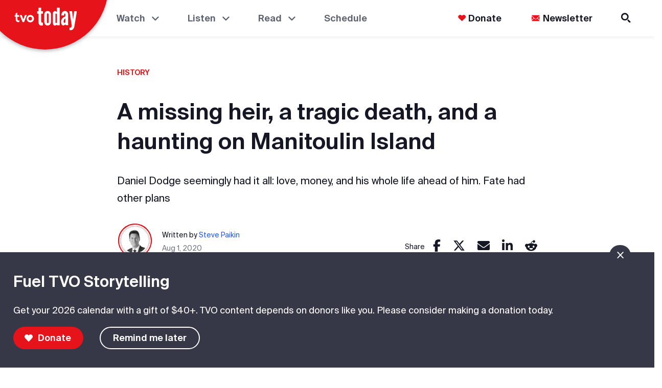

--- FILE ---
content_type: text/html
request_url: https://www.tvo.org/article/a-missing-heir-a-tragic-death-and-a-haunting-on-manitoulin-island
body_size: 1812
content:
<!doctype html><html lang="en"><head><meta charset="utf-8"/><meta name="MobileOptimized" content="width"/><meta name="HandheldFriendly" content="true"/><meta name="viewport" content="width=device-width,initial-scale=1"/><style>body{-webkit-font-smoothing:antialiased;-moz-osx-font-smoothing:grayscale}</style><link rel="shortcut icon" href="/icons/favicon-32x32.ico"/><link rel="icon" type="image/vnd.microsoft.icon" href="/icons/favicon-32x32.ico"/><link rel="icon" type="image/x-icon" href="/icons/favicon-32x32.ico"/><link rel="icon" href="/icons/favicon-32x32.ico"/><link rel="icon" type="image/png" sizes="16x16" href="/icons/favicon-16x16.png"/><link rel="icon" type="image/png" sizes="32x32" href="/icons/favicon-32x32.png"/><link rel="icon" type="image/png" sizes="48x48" href="/icons/favicon-48x48.png"/><link rel="icon" type="image/png" sizes="96x96" href="/icons/favicon-96x96.png"/><link rel="icon" type="image/png" sizes="36x36" href="/icons/android-icon-36x36.png"/><link rel="icon" type="image/png" sizes="48x48" href="/icons/android-icon-48x48.png"/><link rel="icon" type="image/png" sizes="72x72" href="/icons/android-icon-72x72.png"/><link rel="icon" type="image/png" sizes="96x96" href="/icons/android-icon-96x96.png"/><link rel="icon" type="image/png" sizes="144x144" href="/icons/android-icon-144x144.png"/><link rel="icon" type="image/png" sizes="192x192" href="/icons/android-icon-192x192.png"/><link rel="apple-touch-icon" sizes="57x57" href="/icons/apple-icon-57x57.png"/><link rel="apple-touch-icon" sizes="60x60" href="/icons/apple-icon-60x60.png"/><link rel="apple-touch-icon" sizes="72x72" href="/icons/apple-icon-72x72.png"/><link rel="apple-touch-icon" sizes="76x76" href="/icons/apple-icon-76x76.png"/><link rel="apple-touch-icon" sizes="114x114" href="/icons/apple-icon-114x114.png"/><link rel="apple-touch-icon" sizes="120x120" href="/icons/apple-icon-120x120.png"/><link rel="apple-touch-icon" sizes="144x144" href="/icons/apple-icon-144x144.png"/><link rel="apple-touch-icon" sizes="152x152" href="/icons/apple-icon-152x152.png"/><link rel="apple-touch-icon" sizes="180x180" href="/icons/apple-icon-180x180.png"/><link rel="apple-touch-icon-precomposed" href="/icons/apple-icon-precomposed.png"/><link rel="manifest" href="/manifest.json"/><title>TVO Today | Current Affairs Journalism, Documentaries and Podcasts</title><link href="/static/css/15.bc03d03d.chunk.css" rel="stylesheet"><link href="/static/css/main.4fd39f53.chunk.css" rel="stylesheet"></head><body style="margin:0"><noscript style="color:#000;font-size:24px;font-weight:600" data-swiftype-index="false">You need to enable JavaScript to run this app.</noscript><div id="root"></div><script>!function(e){function r(r){for(var n,c,u=r[0],i=r[1],l=r[2],d=0,s=[];d<u.length;d++)c=u[d],Object.prototype.hasOwnProperty.call(a,c)&&a[c]&&s.push(a[c][0]),a[c]=0;for(n in i)Object.prototype.hasOwnProperty.call(i,n)&&(e[n]=i[n]);for(f&&f(r);s.length;)s.shift()();return o.push.apply(o,l||[]),t()}function t(){for(var e,r=0;r<o.length;r++){for(var t=o[r],n=!0,u=1;u<t.length;u++){var i=t[u];0!==a[i]&&(n=!1)}n&&(o.splice(r--,1),e=c(c.s=t[0]))}return e}var n={},a={14:0},o=[];function c(r){if(n[r])return n[r].exports;var t=n[r]={i:r,l:!1,exports:{}};return e[r].call(t.exports,t,t.exports,c),t.l=!0,t.exports}c.e=function(e){var r=[],t=a[e];if(0!==t)if(t)r.push(t[2]);else{var n=new Promise((function(r,n){t=a[e]=[r,n]}));r.push(t[2]=n);var o,u=document.createElement("script");u.charset="utf-8",u.timeout=120,c.nc&&u.setAttribute("nonce",c.nc),u.src=function(e){return c.p+"static/js/"+({1:"reactPlayerDailyMotion",2:"reactPlayerFacebook",3:"reactPlayerFilePlayer",4:"reactPlayerKaltura",5:"reactPlayerMixcloud",6:"reactPlayerPreview",7:"reactPlayerSoundCloud",8:"reactPlayerStreamable",9:"reactPlayerTwitch",10:"reactPlayerVidyard",11:"reactPlayerVimeo",12:"reactPlayerWistia",13:"reactPlayerYouTube"}[e]||e)+"."+{1:"aef681c4",2:"a1d06d25",3:"bd175c33",4:"1161cce3",5:"41a63ea2",6:"44a9500e",7:"f29a4ec6",8:"0c523f1d",9:"4d7d9c28",10:"abc75252",11:"224f8cce",12:"053dbd16",13:"bb7d8057",16:"5bc5db49"}[e]+".chunk.js"}(e);var i=new Error;o=function(r){u.onerror=u.onload=null,clearTimeout(l);var t=a[e];if(0!==t){if(t){var n=r&&("load"===r.type?"missing":r.type),o=r&&r.target&&r.target.src;i.message="Loading chunk "+e+" failed.\n("+n+": "+o+")",i.name="ChunkLoadError",i.type=n,i.request=o,t[1](i)}a[e]=void 0}};var l=setTimeout((function(){o({type:"timeout",target:u})}),12e4);u.onerror=u.onload=o,document.head.appendChild(u)}return Promise.all(r)},c.m=e,c.c=n,c.d=function(e,r,t){c.o(e,r)||Object.defineProperty(e,r,{enumerable:!0,get:t})},c.r=function(e){"undefined"!=typeof Symbol&&Symbol.toStringTag&&Object.defineProperty(e,Symbol.toStringTag,{value:"Module"}),Object.defineProperty(e,"__esModule",{value:!0})},c.t=function(e,r){if(1&r&&(e=c(e)),8&r)return e;if(4&r&&"object"==typeof e&&e&&e.__esModule)return e;var t=Object.create(null);if(c.r(t),Object.defineProperty(t,"default",{enumerable:!0,value:e}),2&r&&"string"!=typeof e)for(var n in e)c.d(t,n,function(r){return e[r]}.bind(null,n));return t},c.n=function(e){var r=e&&e.__esModule?function(){return e.default}:function(){return e};return c.d(r,"a",r),r},c.o=function(e,r){return Object.prototype.hasOwnProperty.call(e,r)},c.p="/",c.oe=function(e){throw console.error(e),e};var u=this["webpackJsonptvo-cad"]=this["webpackJsonptvo-cad"]||[],i=u.push.bind(u);u.push=r,u=u.slice();for(var l=0;l<u.length;l++)r(u[l]);var f=i;t()}([])</script><script src="/static/js/15.59252c4a.chunk.js"></script><script src="/static/js/main.1e7bf505.chunk.js"></script></body></html>

--- FILE ---
content_type: text/css
request_url: https://www.tvo.org/static/css/main.4fd39f53.chunk.css
body_size: 653
content:
@font-face{font-family:"SuisseIntl";src:url(/static/media/SuisseIntl-Light.723960e3.eot) format("embedded-opentype"),url(/static/media/SuisseIntl-Light.e4e3fa22.woff) format("woff"),url(/static/media/SuisseIntl-Light.079ad63a.ttf) format("truetype"),url(/static/media/SuisseIntl-Light.8a69bee3.svg) format("svg");font-weight:300;font-style:normal;font-display:swap}@font-face{font-family:"SuisseIntl";src:url(/static/media/SuisseIntl-LightItalic.6bb5372f.eot) format("embedded-opentype"),url(/static/media/SuisseIntl-LightItalic.229cd782.woff) format("woff"),url(/static/media/SuisseIntl-LightItalic.b3d46e86.ttf) format("truetype"),url(/static/media/SuisseIntl-LightItalic.fee34652.svg) format("svg");font-weight:300;font-style:italic;font-display:swap}@font-face{font-family:"SuisseIntl";src:url(/static/media/SuisseIntl-Regular.0ae71c1d.eot) format("embedded-opentype"),url(/static/media/SuisseIntl-Regular.008d5433.woff) format("woff"),url(/static/media/SuisseIntl-Regular.7ea99720.ttf) format("truetype"),url(/static/media/SuisseIntl-Regular.f197239e.svg) format("svg");font-weight:400;font-style:normal;font-display:swap}@font-face{font-family:"SuisseIntl";src:url(/static/media/SuisseIntl-RegularItalic.ceb001f0.eot) format("embedded-opentype"),url(/static/media/SuisseIntl-RegularItalic.2e9671fb.woff) format("woff"),url(/static/media/SuisseIntl-RegularItalic.e7d7808c.ttf) format("truetype"),url(/static/media/SuisseIntl-RegularItalic.1365e3c3.svg) format("svg");font-weight:400;font-style:italic;font-display:swap}@font-face{font-family:"SuisseIntl";src:url(/static/media/SuisseIntl-Medium.0e6d5020.eot) format("embedded-opentype"),url(/static/media/SuisseIntl-Medium.f86c20b2.woff) format("woff"),url(/static/media/SuisseIntl-Medium.08e55661.ttf) format("truetype"),url(/static/media/SuisseIntl-Medium.03a51b83.svg) format("svg");font-weight:500;font-style:normal;font-display:swap}@font-face{font-family:"SuisseIntl";src:url(/static/media/SuisseIntl-MediumItalic.2f42a1a2.eot) format("embedded-opentype"),url(/static/media/SuisseIntl-MediumItalic.54f6e114.woff) format("woff"),url(/static/media/SuisseIntl-MediumItalic.8d83236f.ttf) format("truetype"),url(/static/media/SuisseIntl-MediumItalic.1794c2d9.svg) format("svg");font-weight:500;font-style:italic;font-display:swap}@font-face{font-family:"SuisseIntl";src:url(/static/media/SuisseIntl-SemiBold.5509f945.eot) format("embedded-opentype"),url(/static/media/SuisseIntl-SemiBold.f73f089c.woff) format("woff"),url(/static/media/SuisseIntl-SemiBold.91dd693d.ttf) format("truetype"),url(/static/media/SuisseIntl-SemiBold.cb8db120.svg) format("svg");font-weight:600;font-style:normal;font-display:swap}@font-face{font-family:"SuisseIntl";src:url(/static/media/SuisseIntl-SemiboldItalic.fdaa960f.eot) format("embedded-opentype"),url(/static/media/SuisseIntl-SemiboldItalic.96ee48fa.woff) format("woff"),url(/static/media/SuisseIntl-SemiboldItalic.819434c2.ttf) format("truetype"),url(/static/media/SuisseIntl-SemiboldItalic.41399e30.svg) format("svg");font-weight:600;font-style:italic;font-display:swap}@font-face{font-family:"SuisseIntl";src:url(/static/media/SuisseIntl-Bold.97bf67ae.eot) format("embedded-opentype"),url(/static/media/SuisseIntl-Bold.9cbf35e3.woff) format("woff"),url(/static/media/SuisseIntl-Bold.bf8242ed.ttf) format("truetype"),url(/static/media/SuisseIntl-Bold.9eb815e7.svg) format("svg");font-weight:800;font-style:normal;font-display:swap}@font-face{font-family:"SuisseIntl";src:url(/static/media/SuisseIntl-BoldItalic.31b15f1f.eot) format("embedded-opentype"),url(/static/media/SuisseIntl-BoldItalic.9fedc4ec.woff) format("woff"),url(/static/media/SuisseIntl-BoldItalic.de608dae.ttf) format("truetype"),url(/static/media/SuisseIntl-BoldItalic.f57810cf.svg) format("svg");font-weight:800;font-style:italic;font-display:swap}html{-webkit-text-size-adjust:100%;overflow-x:hidden;overscroll-behavior-y:none}@media print{.noprint{display:none!important}}.sr-only{position:absolute;left:-10000px;top:auto;width:1px;height:1px;overflow:hidden}.skipToMain{position:absolute;left:45%;padding:4px 15px 10px;font-size:18px;background-color:#fff;font-family:"arial, sans";border:3px solid grey;top:-5px;border-radius:8px;margin:0 10px 10px;text-align:center;z-index:0;opacity:0;color:#007aff}.skipToMain:focus-visible{z-index:10000;opacity:1}

--- FILE ---
content_type: image/svg+xml
request_url: https://files.tvo.org/files/s3fs-public/media-library/footer_tvolearn-rgb.svg?VersionId=vVcZlU_gwkrojs9PV9SYMSYS1x_5E0Oa
body_size: 6191
content:
<?xml version="1.0" encoding="utf-8"?>
<!-- Generator: Adobe Illustrator 26.4.0, SVG Export Plug-In . SVG Version: 6.00 Build 0)  -->
<svg version="1.1" id="Layer_1" xmlns="http://www.w3.org/2000/svg" xmlns:xlink="http://www.w3.org/1999/xlink" x="0px" y="0px"
	 viewBox="0 0 373.8 117.9" style="enable-background:new 0 0 373.8 117.9;" xml:space="preserve">
<style type="text/css">
	.st0{display:none;}
	.st1{display:inline;}
	.st2{fill:#9B9FAF;}
	.st3{fill:#989FAF;}
	.st4{display:none;fill:none;stroke:#2ABC15;stroke-miterlimit:10;}
	.st5{display:inline;fill:#226A38;}
	.st6{fill:#226A38;}
	.st7{fill:#2C9B8C;}
	.st8{fill:#2DA04B;}
	.st9{fill:#E7131A;}
	.st10{fill:#C83AA2;}
	.st11{fill:#BE6227;}
	.st12{fill:#962B8C;}
	.st13{fill:#1DAEEB;}
	.st14{fill:#F5821F;}
	.st15{fill:#B1D235;}
	.st16{fill:#FFFFFF;}
</style>
<g id="Layer_1_00000065754471293806617100000006515769984067677341_" class="st0">
	<g class="st1">
		<path class="st2" d="M153.3,78.8h26.4v8.1h-37.1V36h10.6L153.3,78.8L153.3,78.8z"/>
		<path class="st2" d="M181.3,68c0-11.3,7.8-19.7,19.9-19.7c12.6,0,19.9,9.1,19.6,22.5h-29.4c0.3,5.6,4.2,9.8,9.7,9.8
			c3.4,0.3,6.6-1.4,8.2-4.3h10.6c-2.5,7.6-10.2,12.4-18.6,12C188.2,88.2,181.3,78.8,181.3,68z M191.7,64.2h18.8
			c-0.3-6.6-4.6-8.7-9.1-8.7C195.9,55.6,191.8,59.5,191.7,64.2z"/>
		<path class="st2" d="M240.1,88.2c-7.8,0-14.3-4.3-14.3-11c0-9,10.6-11.8,26.5-13.2v-0.8c0-5.9-3.2-7.8-7.8-7.8s-7.8,2-8.1,6.3
			h-9.7c1-7.6,7.8-13,17.8-13c9.9,0,17.5,3.9,17.5,16.5c0,1-0.3,6.3-0.3,9.8c-0.1,4.2,0.3,8.3,1.1,12.4H254
			c-0.4-1.6-0.7-3.2-0.8-4.9C250.3,86.2,246.2,88.2,240.1,88.2z M252.2,69.7c-11.5,1.1-16.1,2.5-16.1,6.6c0,2.7,2.4,4.9,7,4.9
			c6.3,0,9.1-3.5,9.1-9.8V69.7z"/>
		<path class="st2" d="M293.9,58.5c-1.4-0.2-2.9-0.3-4.3-0.3c-5.2,0-8.3,2-8.3,9V87H271V49.1h10.1v6.6c1.9-4.2,6.1-6.8,10.6-6.6
			c0.8,0,1.6,0,2.4,0.3L293.9,58.5z"/>
		<path class="st2" d="M309.8,54.3c2.5-4,7.1-6.3,11.8-5.9c9.6,0,13.9,5.6,13.9,14.8V87h-10.3V65.4c0-4.9-1.1-9.1-7-9.1
			c-7,0-8.3,5.2-8.3,11V87h-10.4V49.1h10.4v5.2H309.8z"/>
		<path class="st2" d="M34.5,65c2.8,0,3.8,2.4,3.8,4.3c0,4.6-0.3,9-2.4,12.2c-2.1,3.2-5.6,5.5-11.5,5.5l0,0c-4.2,0-8.3-1.3-10.4-5.2
			c-1.4-2.4-1.7-4.3-1.7-10.9V53.3C12.1,50.9,12.6,51,10,51c-1.3,0.3-2.7,0.2-3.9-0.3C5,50.3,4.4,49.2,4.7,48c0.2-2,1.8-3.5,3.8-3.5
			h2.8c0.8,0,0.8,0,0.8-0.3c0.2-0.7,0.3-1.4,0.3-2.1v-6.3c-0.1-1.1,0.1-2.2,0.7-3.2c0.7-1,2-1.5,3.2-1.3c1.2,0,2.4,0.4,3.2,1.3
			c0,1,0.3,2,0.3,2.9v8.7h9.1c1.3-0.1,2.6,0.2,3.8,0.8c0.8,0.5,1.2,1.4,1.1,2.4c0.1,0.9-0.3,1.9-1.1,2.4c-1.2,0.8-2.7,1.2-4.2,1
			h-7.1c-0.5,0-1,0.1-1.4,0.3c-0.2,0.2-0.3,0.5-0.3,0.8v19.3c0,7,1.4,9,5.9,9c4.6,0,5.6-3.5,5.6-7.3v-2.4c0-1.4,0.3-2.8,0.8-4.1
			C32.1,65.5,33.2,65,34.5,65 M88.3,44.4c-2.5,0-5.6,0.8-8.1,0.8c-2.8,0-5.9-0.8-8.1-0.8c-1.7,0-3.2,1.2-3.5,2.9v0.3
			c0,1.8,1.4,3.4,3.2,3.5l0,0c0.8,0,1.7-0.3,2.4-0.7c0.3-0.2,0.7-0.3,1.1-0.3c0.3,0,0.7,0.3,0.7,1c-0.3,1.3-0.7,2.5-1.1,3.9
			l-8.8,23.5l-10-25.2c-0.3-0.8-0.4-1.4-0.7-2.2c0-0.4,0.1-0.8,0.7-0.8h0.1c0.6-0.1,1.2,0,1.7,0.3c0.7,0.2,1.4,0.4,2.1,0.7
			c1.9,0,3.5-1.6,3.5-3.5c0-2-1.4-3.2-4.3-3.2c-2.8,0-5.9,0.8-8.2,0.8s-5-0.8-8-0.8c-1,0-2,0.2-2.8,0.8c-0.7,0.5-1,1.4-0.8,2.2
			c0,2,1.1,3.5,2.8,3.5c0.8,0,1.5-0.3,2.1-0.7c0.5-0.2,0.9-0.3,1.4-0.3c0.7,0,1.4,0.7,2.5,3.5l12,28.5c0.8,2.4,2.5,4.8,6,4.8l0,0
			c3.8,0,5.2-2.4,6.3-4.9L84,54.5c0.4-1.3,1.1-2.5,1.7-3.9c0.3-0.8,0.7-0.8,0.7-0.8c0.7,0,0.8,0.3,1.4,0.3c0.7,0.2,1.4,0.4,2.1,0.7
			c1.9,0,3.5-1.5,3.5-3.4l0,0C92.4,45.5,90.4,44.4,88.3,44.4 M127.8,49.6c3.7,4.5,5.7,10.2,5.6,16.1c0,12.2-7.4,22.5-21.3,22.5
			S91.6,77.6,91.6,66s6.7-22.5,20.7-22.5C118.2,43.3,123.9,45,127.8,49.6 M112.1,81.6c10.1,0,13.2-7.8,13.2-16.4c0-3.8-1-7.6-2.8-11
			c-2.1-3.2-5.9-4.3-9.8-4.3c-4.2-0.4-8.2,1.6-10.3,5.2c-1.9,3.2-2.9,6.9-2.8,10.6C99.5,73.4,102.5,81.7,112.1,81.6"/>
	</g>
	<g class="st1">
		<path class="st3" d="M35.2,65.6c2.9,0,3.8,2.6,3.8,4.5c0,5-0.4,9.6-2.6,13.3c-2.1,3.6-5.7,5.9-12.1,5.9h-0.2
			c-4.2,0-8.7-1.5-10.8-5.4c-1.4-2.6-2-4.7-2-11.8V53.3c-0.2-2.6,0.2-2.3-2.6-2.4c-1.3,0.1-2.7-0.1-4-0.6c-1-0.7-1.6-1.8-1.5-3
			c0.2-2,1.9-3.6,3.9-3.6h3.2c0.8,0,0.9-0.2,0.9-0.2c0.2-0.7,0.3-1.3,0.3-2v-6.9c-0.1-1.1,0.1-2.3,0.6-3.3c0.7-1.1,2-1.7,3.3-1.5
			c1.3-0.1,2.6,0.5,3.3,1.5c0.4,1,0.6,2.1,0.6,3.2v8.6c0,0.6,0,0.8,0.2,0.8c0.3,0,0.6,0.2,0.8,0h8.9c1.4-0.2,2.8,0.1,3.9,0.9
			c0.8,0.7,1.2,1.7,1.1,2.7c0,1-0.4,2-1.1,2.7c-1.3,0.7-2.7,1.1-4.2,1.1h-7.6c-0.5,0-1,0-1.5,0.2c0,0-0.2,0.2-0.2,0.9v20.7
			c0.2,7.7,1.5,9.5,5.9,9.7c4.8,0,5.7-3.8,5.7-7.8v-3c-0.2-1.5,0.2-3.1,0.9-4.4C32.6,66.4,33.8,65.6,35.2,65.6 M91.7,43.6
			c-2.6,0-5.6,0.9-8.6,0.9s-6-0.9-8.3-0.9c-1.8-0.2-3.4,1.1-3.6,2.9c0,0.1,0,0.1,0,0.2v0.2c-0.1,1.9,1.4,3.5,3.3,3.6
			c0.1,0,0.1,0,0.2,0l0,0c0.8,0,1.6-0.2,2.4-0.5c0.3-0.2,0.6-0.3,1-0.3c0.3,0,0.8,0.2,0.8,1.2c-0.2,1.4-0.6,2.7-1.2,3.9l-9.3,25
			L58,52.8c-0.3-0.8-0.5-1.6-0.6-2.4c0-0.6,0.2-0.8,0.8-0.8c0.7,0,1.3,0.1,2,0.3c0.6,0.4,1.4,0.6,2.1,0.5c1.9-0.1,3.5-1.7,3.6-3.6
			c0-2-1.5-3.3-4.4-3.3s-5.9,0.9-8.9,0.9s-5.3-0.9-8-0.9c-1.1-0.1-2.3,0.2-3.2,0.9c-0.7,0.6-1,1.5-0.9,2.4c-0.3,1.8,1,3.4,2.8,3.7
			h0.1h0.2c0.7,0,1.4-0.2,2.1-0.5c0.4-0.2,0.9-0.3,1.3-0.3c0.6,0,1.5,0.6,2.9,3.9l11.9,30.8c1.1,2.6,2.7,5.4,6.3,5.4l0,0
			c3.8,0,5.4-2.6,6.5-5.4l12.1-29.7c0.4-1.4,1-2.8,1.8-4.1c0.2-0.8,0.3-0.8,0.4-0.8c0.5,0,1,0.1,1.5,0.3c0.7,0.3,1.4,0.5,2.1,0.5
			c2,0,3.6-1.7,3.6-3.7C95.8,45.1,94.1,43.7,91.7,43.6 M132.7,49c3.8,4.8,5.9,10.9,5.8,17c0,13.1-7.7,24.1-22.3,24.1
			c-14.3,0-21.4-11.2-21.4-23.8s6.9-24,21.4-24C122.7,42.4,128.7,44.2,132.7,49 M116.2,83.4c10.4,0,13.7-8.6,13.7-17.5
			c0.1-4.1-1-8.2-3.2-11.8c-2.4-3.1-6.2-4.9-10.1-4.7c-4.7,0-8.1,1.5-10.7,5.6c-2,3.4-3,7.3-2.9,11.3
			C103.2,74.7,106.4,83.4,116.2,83.4"/>
		<path class="st3" d="M202.4,27.8v10.9h-12.1V27.8H202.4z M202.4,43.6V89h-12.1V43.6H202.4z"/>
		<path class="st3" d="M156.3,27.8v34.1l17-18.2h13.6L170,61.1l17.8,28.2h-13.6l-12.4-19.8l-5.7,6v13.8H144V27.8H156.3z"/>
		<path class="st3" d="M239.7,89.2v-5.9c-3,5-8.8,6.8-13.6,6.8c-11.5,0-20.2-9.3-20.2-23.8s8.6-23.8,20.2-23.8
			c5.4-0.2,10.5,2.3,13.6,6.8V27.8h12.1v61.4H239.7z M240.1,66.4c0-9.2-4.4-14.8-11-14.8s-10.6,6-10.6,14.8s3.9,14.8,10.4,14.8
			S240,75.6,240.1,66.4L240.1,66.4z"/>
		<path class="st3" d="M284.3,57.3c-0.9-3.8-4.5-6.5-10.4-6.5c-4.7,0-7.8,1.5-7.8,4.4c0,2.4,2,4.2,6.6,5.3l6.3,1.3
			c9.6,2.1,17.6,4.2,17.6,13.7c0,9.2-9.6,14.6-20.7,14.6c-11.8,0-20.5-5.7-21.7-16.1h11.5c0.6,4.4,3.9,7.7,10.4,7.7
			c5.6,0,8.9-2,8.9-5.3s-3.6-4.5-8-5.6l-6.9-1.4c-9.2-2-14.9-5.4-14.9-13.6s9-13.6,19.6-13.6c10.1,0,19.5,4.4,21,14.8L284.3,57.3z"
			/>
	</g>
	<g class="st1">
		<path class="st2" d="M32.6,65c2.6,0,3.4,2.3,3.4,4.4c0,4.7-0.4,9-2.3,12.5s-5.4,5.5-11,5.5l0,0c-3.8,0-7.9-1.4-9.9-5.1
			c-1.2-2.3-1.6-4.5-1.6-11V53.6c-0.1-2.3,0.1-2.1-2.3-2.2c-1.3,0.1-2.6-0.1-3.8-0.7c-1-0.6-1.5-1.7-1.4-2.9
			c0.1-1.9,1.7-3.4,3.6-3.4h3c0.7,0,0.8-0.1,0.8-0.1c0.2-0.6,0.2-1.2,0.1-1.8v-6.6c-0.1-1.1,0.1-2.2,0.6-3.2c0.6-1.1,1.8-1.7,3-1.5
			c1.2-0.2,2.3,0.4,2.9,1.5c0.4,0.9,0.6,2,0.5,3v8.6c0.3-0.2,0.7-0.3,1.1-0.3h8c1.2-0.1,2.5,0.2,3.6,0.8c0.7,0.7,1.1,1.6,1,2.6
			c0.1,0.9-0.3,1.8-1,2.3c-1.1,0.8-2.5,1.2-3.8,1h-7c-0.5,0-0.9,0-1.4,0.1c-0.1,0-0.1,0.3-0.1,0.8V71c0.1,7.3,1.4,8.9,5.4,9
			c4.4,0,5.1-3.6,5.1-7.4V70c-0.1-1.4,0.2-2.9,0.8-4.1C30.4,65.3,31.5,64.8,32.6,65 M83.9,44.2c-2.3,0-5.1,1-7.8,1s-5.5-1-7.6-1
			c-0.9,0-1.7,0.4-2.3,1c-0.7,0.5-1,1.4-1,2.2c0,0.9,0.3,1.7,0.8,2.3c0.6,0.7,1.4,1.1,2.3,1.1c0.7,0,1.5-0.1,2.2-0.4
			c0.3-0.2,0.7-0.3,1-0.3s0.7,0.1,0.7,1.1c-0.2,1.3-0.5,2.5-1.1,3.7l-8.4,23.4l-9.5-25.5c-0.3-0.5-0.5-1.1-0.6-1.8
			c0-0.5,0.1-0.7,0.8-0.7c0.6,0,1.1,0.1,1.7,0.3c0.5,0.3,1.1,0.4,1.8,0.4c1.8-0.1,3.2-1.6,3.3-3.4c0-1.8-1.5-3.2-4-3.2
			s-5.3,0.8-8,0.8s-4.7-0.8-7.4-0.8c-1,0-2,0.3-2.9,0.8c-0.6,0.6-0.9,1.4-0.8,2.2c0,2,1.1,3.4,2.6,3.4c0.6,0,1.2-0.1,1.8-0.4
			c0.4-0.2,0.8-0.2,1.2-0.3c0.5,0,1.4,0.5,2.6,3.7l11.2,28.8c1,2.3,2.3,4.9,5.6,4.9c3.3,0,4.8-2.3,5.9-4.9l11-27.8
			c0.8-1.9,1.2-3.2,1.5-3.8s0.5-0.7,0.5-0.7c0.5,0,0.9,0.1,1.4,0.3c0.6,0.3,1.2,0.4,1.8,0.4c1.8-0.1,3.3-1.6,3.3-3.4
			C87.4,45.7,85.8,44.1,83.9,44.2L83.9,44.2 M121.1,49.4c3.4,4.6,5.2,10.2,5.1,15.9c0,12.3-7,22.6-20.3,22.6
			c-13,0-19.3-10.6-19.5-22.4S92.7,43,105.9,43C111.9,43,117.1,44.5,121.1,49.4 M106,81.4c9.5,0,12.5-8,12.5-16.3
			c0.1-3.9-0.9-7.8-2.9-11.1c-2.1-3.2-5.5-4.4-9.2-4.4c-4.4,0-7.4,1.4-9.6,5.2c-1.8,3.3-2.7,7-2.6,10.7
			C94.2,73.2,97.2,81.4,106,81.4"/>
		<rect x="263.9" y="32.6" class="st2" width="10.8" height="55.1"/>
		<path class="st2" d="M294.7,32.6h-10.8v55.1h37.7v-8.9h-26.7V32.6H294.7z"/>
		<path class="st2" d="M346.2,80.1c-8,0-14.3-7-14.3-20.2c0-12.8,6.3-19.6,14.7-19.6c6,0,11.2,2.5,13.3,10.2h10.3
			c-1.8-11.5-10.7-18.8-23.6-18.8c-16,0-26.1,10.8-26.1,28.3s9.5,28.8,25.8,28.8c13.2,0,22.4-7.9,23.9-19.1h-10.3
			C358.1,77.1,352.8,80.1,346.2,80.1z"/>
		<path class="st2" d="M195.6,10.3c-26.9,0.1-48.7,21.9-48.6,48.8c0.1,19.5,11.7,37.1,29.7,44.7V66.5c0-5.4,4.4-9.7,9.7-9.7l0,0
			c5.2,0,9.5,4.2,9.5,9.5l0,0v41.4c26.9-0.1,48.6-21.9,48.6-48.8C244.3,31.9,222.5,10.2,195.6,10.3L195.6,10.3z M186.2,53.5
			c-5.5,0.1-10.1-4.3-10.1-9.9c0-2.7,1-5.4,3-7.3c2.9-2.9,7.2-3.7,11-2.2s6.3,5.2,6.2,9.3c0,2.7-1,5.2-2.9,7.1
			C191.5,52.4,188.9,53.4,186.2,53.5L186.2,53.5z"/>
	</g>
</g>
<g id="Layer_2_00000092450462569681184820000010838129952868487567_">
	<rect x="0.3" y="1" class="st4" width="373.4" height="116.2"/>
	<g class="st0">
		<circle class="st5" cx="191.3" cy="27.1" r="11.4"/>
		<g class="st1">
			<path class="st6" d="M181.1,42.7h20.5V101h-20.5V42.7z"/>
			<path class="st7" d="M259.4,71.9c0,2.2,0.3,4.1,1,5.8c0.6,1.7,1.5,3.1,2.6,4.3c1.1,1.2,2.4,2.1,3.9,2.7s3,0.9,4.7,0.9
				c2.4,0,4.6-0.6,6.5-1.9s3.4-3.1,4.4-5.4h20.6c-0.7,3.4-1.9,6.7-3.7,9.6c-1.8,3-4.1,5.5-6.8,7.7c-2.7,2.2-5.9,3.9-9.4,5.1
				c-3.6,1.2-7.5,1.8-11.7,1.8c-4.8,0-9.2-0.8-13.2-2.4s-7.4-3.8-10.2-6.6c-2.8-2.8-5-6-6.6-9.7c-1.5-3.7-2.3-7.7-2.3-11.8
				s0.8-8.1,2.3-11.8s3.7-7,6.5-9.8s6.2-5,10.2-6.7c4-1.6,8.4-2.4,13.2-2.4c4.2,0,8.1,0.6,11.7,1.8s6.7,2.9,9.4,5.1
				c2.7,2.1,4.9,4.7,6.7,7.7c1.8,3,3.1,6.2,3.8,9.6h-20.6c-1-2.3-2.4-4.1-4.4-5.4c-1.9-1.3-4.1-1.9-6.5-1.9c-1.6,0-3.2,0.3-4.7,0.9
				s-2.8,1.5-3.9,2.7s-2,2.6-2.6,4.3C259.7,67.8,259.4,69.7,259.4,71.9z"/>
			<path class="st8" d="M212.3,16.7h20.5V101h-20.5V16.7z"/>
		</g>
		<g class="st1">
			<path class="st9" d="M94.2,78c0.4,0,0.6,0.3,0.5,0.7L92.2,85c-0.2,0.4-0.6,0.5-0.8,0.5h-1.1c-14.2,0.3-14.5-8.9-14.5-14V60.4
				c0-0.3-0.2-0.5-0.5-0.5h-4c-0.3,0-0.5-0.2-0.5-0.5v-6.6c0-0.3,0.2-0.5,0.5-0.5h4c0.2,0,0.5-0.2,0.5-0.4v-5.8
				c0-1.4,0.9-2.2,1.5-2.5l6.2-3c0.3-0.1,0.6,0.1,0.6,0.4v11c0,0.3,0.2,0.5,0.5,0.5h6.9c0.2,0,0.3,0.1,0.4,0.3l2.7,6.7
				c0.1,0.2-0.1,0.6-0.4,0.6h-9.5c-0.2,0-0.5,0.2-0.5,0.5v10.9c0,0.9-0.2,3.7,1.7,5.5C88.6,79.2,94.2,78,94.2,78z"/>
			<path class="st9" d="M119.3,54.1l-6.5,17.6c-0.2,0.3-0.7,0.3-0.8,0l-6.5-17.6c-0.4-0.9-1.5-1.7-2.7-1.7h-6.6
				c-0.4,0-0.5,0.4-0.4,0.6l12.9,32.3c0.1,0.2,0.2,0.3,0.4,0.3h6.6c0.2,0,0.4-0.1,0.4-0.3L129,53c0.1-0.3-0.1-0.6-0.4-0.6h-6.5
				C120.9,52.3,119.8,53,119.3,54.1z"/>
			<path class="st9" d="M162.6,69c0,9.4-7.8,17.1-17.4,17.1c-9.6,0-17.4-7.7-17.4-17.1s7.8-17.1,17.4-17.1
				C154.8,51.9,162.6,59.6,162.6,69z M145.2,60.3c-4.8,0-8.4,4.1-8.4,8.7c0,4.7,3.6,8.7,8.4,8.7c4.8,0,8.4-4.1,8.4-8.7
				C153.5,64.3,150,60.3,145.2,60.3z"/>
		</g>
	</g>
	<g>
		<g>
			<path class="st10" d="M121.9,100.5V16.2H137v84.3H121.9z"/>
			<path class="st10" d="M171,102.1c-5.4,0-10.3-1.2-14.6-3.5s-7.7-5.5-10.2-9.5s-3.7-8.5-3.7-13.6c0-3.7,0.7-7.2,2.1-10.4
				c1.4-3.2,3.4-6.1,5.9-8.5s5.5-4.3,8.9-5.7c3.4-1.3,7-2,10.9-2c5.2,0,9.8,1.1,13.7,3.2c3.9,2.2,7,5.2,9.2,9
				c2.2,3.9,3.3,8.4,3.4,13.4c0,0.4-0.1,0.8-0.1,1.1c0,0.3-0.1,0.9-0.2,1.8h-38.5c0,2.5,0.6,4.7,1.7,6.6s2.8,3.4,4.9,4.5
				c2.1,1.1,4.5,1.6,7.3,1.6c2.6,0,4.9-0.5,6.9-1.5s3.9-2.6,5.8-4.9l10.8,5.5c-2.3,4-5.7,7.2-10,9.5
				C181.1,100.9,176.3,102.1,171,102.1z M158.4,69h23.4c-0.3-2-1-3.6-2.1-5s-2.4-2.5-4-3.2s-3.5-1.1-5.5-1.1c-2.2,0-4.1,0.4-5.8,1.1
				c-1.7,0.7-3,1.8-4,3.2C159.3,65.4,158.6,67.1,158.4,69z"/>
			<path class="st10" d="M224.4,102.1c-4.6,0-8.8-1.1-12.6-3.5c-3.8-2.3-6.8-5.5-9-9.5s-3.3-8.6-3.3-13.7s1.1-9.6,3.2-13.6
				s5.1-7.2,8.8-9.5s8-3.5,12.8-3.5c3.6,0,6.9,0.7,10,2c3.1,1.4,5.6,3.2,7.6,5.7v-6.1h15v50.2h-15V94c-2.3,2.6-4.9,4.6-7.9,6
				C231,101.3,227.8,102.1,224.4,102.1z M228.8,89.3c2.6,0,4.9-0.6,6.9-1.8c2-1.2,3.6-2.8,4.7-4.9c1.2-2.1,1.7-4.5,1.7-7.2
				s-0.6-5.1-1.7-7.1c-1.2-2.1-2.7-3.7-4.7-4.9c-2-1.2-4.3-1.8-6.9-1.8c-2.6,0-4.9,0.6-6.9,1.8c-2,1.2-3.6,2.8-4.8,4.9
				s-1.8,4.5-1.8,7.1s0.6,5,1.8,7.1s2.8,3.7,4.8,4.9C223.9,88.7,226.2,89.3,228.8,89.3z"/>
			<path class="st10" d="M266.8,100.5V50.3h15.1v7.2c1.9-2.8,4.1-5,6.8-6.5c2.7-1.5,5.6-2.3,8.7-2.3c1.8,0,3.6,0.3,5.5,0.8
				s3.5,1.2,4.8,2l-6.3,12.7c-1.1-0.7-2.4-1.3-3.9-1.8c-1.5-0.4-2.9-0.7-4.1-0.7c-2,0-3.9,0.5-5.6,1.5s-3.2,2.3-4.2,3.9
				c-1.1,1.6-1.6,3.4-1.6,5.2v28L266.8,100.5L266.8,100.5z"/>
			<path class="st10" d="M311.2,100.5V50.3h15.1v5.5c1.9-2.1,4.3-3.8,7.2-5.1c2.9-1.3,6.1-2,9.6-2c3.8,0,7.2,0.8,10.1,2.5
				s5.2,4,6.9,7s2.5,6.5,2.5,10.5v31.8h-15V71.9c0-3.6-0.9-6.4-2.8-8.4s-4.4-3-7.7-3c-2.2,0-4.1,0.4-5.7,1.3
				c-1.6,0.9-2.8,2.1-3.7,3.7c-0.9,1.5-1.3,3.3-1.3,5.3v29.7C326.3,100.5,311.2,100.5,311.2,100.5z"/>
		</g>
		<g>
			<path class="st9" d="M34.7,77.4c0.4,0,0.6,0.3,0.5,0.7l-2.5,6.3c-0.2,0.4-0.6,0.5-0.8,0.5h-1.1c-14.2,0.3-14.5-8.9-14.5-14V59.8
				c0-0.3-0.2-0.5-0.5-0.5h-4c-0.3,0-0.5-0.2-0.5-0.5v-6.6c0-0.3,0.2-0.5,0.5-0.5h4c0.2,0,0.5-0.2,0.5-0.4v-5.8
				c0-1.4,0.9-2.2,1.5-2.5l6.2-3c0.3-0.1,0.6,0.1,0.6,0.4v11c0,0.3,0.2,0.5,0.5,0.5H32c0.2,0,0.3,0.1,0.4,0.3l2.7,6.7
				c0.1,0.2-0.1,0.6-0.4,0.6H25c-0.2,0-0.5,0.2-0.5,0.5v10.9c0,0.9-0.2,3.7,1.7,5.5C29,78.6,34.7,77.4,34.7,77.4z"/>
			<path class="st9" d="M59.8,53.6l-6.5,17.6c-0.2,0.3-0.7,0.3-0.8,0L46,53.6c-0.4-0.9-1.5-1.7-2.7-1.7h-6.6c-0.4,0-0.5,0.4-0.4,0.6
				l12.9,32.3c0.1,0.2,0.2,0.3,0.4,0.3h6.6c0.2,0,0.4-0.1,0.4-0.3l12.9-32.3c0.1-0.3-0.1-0.6-0.4-0.6h-6.5
				C61.4,51.8,60.3,52.5,59.8,53.6z"/>
			<path class="st9" d="M103,68.5c0,9.5-7.8,17.1-17.4,17.1s-17.4-7.7-17.4-17.1S76,51.4,85.6,51.4S103,59,103,68.5z M85.7,59.7
				c-4.8,0-8.4,4.1-8.4,8.7c0,4.7,3.6,8.7,8.4,8.7s8.4-4.1,8.4-8.7S90.5,59.7,85.7,59.7z"/>
		</g>
	</g>
	<g class="st0">
		<g class="st1">
			<circle class="st11" cx="251.5" cy="67.6" r="8.5"/>
			<path class="st12" d="M197.9,25c0-1.3,0.2-2.5,0.7-3.6s1.2-2.1,2.1-3c0.9-0.9,2.1-1.5,3.4-2c1.3-0.5,2.8-0.7,4.4-0.7
				s3.1,0.2,4.4,0.7c1.3,0.5,2.4,1.2,3.4,2s1.7,1.9,2.1,3c0.5,1.1,0.7,2.4,0.7,3.6c0,1.3-0.2,2.5-0.7,3.6s-1.2,2.1-2.1,3
				c-0.9,0.8-2.1,1.5-3.4,2c-1.3,0.5-2.8,0.7-4.4,0.7c-1.6,0-3-0.2-4.3-0.7s-2.4-1.2-3.3-2c-0.9-0.9-1.6-1.9-2.1-3
				C198.2,27.5,197.9,26.3,197.9,25z M199.5,41h17.9v59.6h-17.9V41z"/>
			<path class="st13" d="M172.1,65.9L192.2,41h-20.8l-19.8,25.2V24.5c0-4.9-4-8.9-8.9-8.9s-8.9,4-8.9,8.9v76.2h17.8V86.8l7.8-9.3
				l13.4,23.2H194L172.1,65.9z"/>
			<path class="st14" d="M281,15.6c-4.9,0-8.9,4-8.9,8.9c0,0.3,0,0.6,0.1,0.9v19.1c-2.2-1.6-4.7-2.8-7.5-3.8s-6-1.5-9.6-1.5
				c-4.9,0-9.3,0.8-13.2,2.5s-7.2,4-9.9,6.8c-2.7,2.9-4.8,6.2-6.3,10.1c-1.5,3.8-2.2,8-2.2,12.3c0,4.4,0.7,8.5,2.2,12.3
				s3.6,7.2,6.4,10.1c2.8,2.9,6.1,5.2,10.1,6.8s8.3,2.5,13.2,2.5c3.9,0,7.4-0.7,10.5-2s5.8-3,8-4.9l0.9,4.9h15.1V24.4
				C289.9,19.6,285.9,15.6,281,15.6z M273,69.5c0.2,2.8-0.2,5.6-1.2,8.1c-0.8,2-1.9,3.8-3.4,5.2c-1.4,1.4-3.1,2.5-5.1,3.3
				c-1.9,0.8-4,1.2-6.2,1.2c-2.2,0-4.2-0.4-6.2-1.2c-1.9-0.8-3.6-1.9-5.1-3.4c-1.4-1.5-2.6-3.2-3.4-5.2c-0.8-2-1.2-4.3-1.2-6.8
				c0-2.4,0.4-4.7,1.2-6.7c0.8-2,1.9-3.7,3.3-5.2c1.4-1.4,3.1-2.5,5-3.3s4-1.2,6.2-1.2s4.3,0.4,6.2,1.2c1.9,0.8,3.6,1.9,5.1,3.3
				C271.2,61.7,272.7,65.6,273,69.5z"/>
			<path class="st15" d="M313.3,82c0.1,1.8,1.1,3.3,2.8,4.4c1.7,1.1,3.9,1.7,6.5,1.7c3.4,0,5.8-0.4,7.3-1.3s2.2-2.1,2.2-3.7
				c0-1-0.3-1.7-1-2.3c-0.7-0.6-1.7-1.1-3-1.6s-3-0.9-4.9-1.3s-4.2-0.9-6.8-1.4c-1.1-0.2-2.4-0.5-3.8-0.8s-2.7-0.8-4.1-1.3
				s-2.7-1.2-3.9-2.1c-1.3-0.8-2.4-1.8-3.4-3.1c-1-1.2-1.7-2.7-2.3-4.4c-0.6-1.7-0.9-3.7-0.9-6c0-3,0.5-5.8,1.6-8.2s2.7-4.5,5-6.1
				c2.2-1.7,5-2.9,8.4-3.8c3.4-0.9,7.3-1.3,11.9-1.3c3.7,0,7.1,0.5,10,1.4c3,1,5.5,2.3,7.6,4.1s3.6,3.9,4.7,6.3
				c1.1,2.4,1.6,5.1,1.6,8L331,59.1c-0.1-1.5-0.8-2.7-2.1-3.8c-1.3-1-3-1.6-5.3-1.6c-2.7,0-4.7,0.5-6,1.5s-1.9,2.1-1.9,3.4
				c0,0.8,0.2,1.4,0.7,1.9c0.4,0.5,1.1,1,2.1,1.3c0.9,0.4,2.1,0.7,3.6,0.9c1.4,0.3,3.2,0.5,5.2,0.8c3.1,0.5,6.1,1.2,9,1.9
				c2.8,0.7,5.3,1.8,7.5,3.1c2.2,1.3,3.9,3,5.1,5.2c1.3,2.1,1.9,4.8,1.9,8.1c0,3.6-0.7,6.7-2.1,9.3c-1.4,2.6-3.4,4.8-5.9,6.5
				s-5.6,3-9.1,3.8s-7.4,1.2-11.6,1.2c-4.6,0-8.5-0.6-11.8-1.8c-3.3-1.2-6-2.8-8.1-4.8s-3.7-4.2-4.7-6.7s-1.5-4.9-1.5-7.4L313.3,82z
				"/>
			<circle class="st16" cx="249" cy="66.1" r="3"/>
		</g>
		<g class="st1">
			<path class="st9" d="M46.7,77.8c0.4,0,0.6,0.3,0.5,0.7l-2.5,6.3c-0.2,0.4-0.6,0.5-0.8,0.5h-1.1c-14.2,0.3-14.5-8.9-14.5-14V60.2
				c0-0.3-0.2-0.5-0.5-0.5h-4c-0.3,0-0.5-0.2-0.5-0.5v-6.6c0-0.3,0.2-0.5,0.5-0.5h4c0.2,0,0.5-0.2,0.5-0.4v-5.8
				c0-1.4,0.9-2.2,1.5-2.5l6.2-3c0.3-0.1,0.6,0.1,0.6,0.4v11c0,0.3,0.2,0.5,0.5,0.5H44c0.2,0,0.3,0.1,0.4,0.3l2.7,6.7
				c0.1,0.2-0.1,0.6-0.4,0.6h-9.5c-0.2,0-0.5,0.2-0.5,0.5v10.9c0,0.9-0.2,3.7,1.7,5.5C41.1,79,46.7,77.8,46.7,77.8z"/>
			<path class="st9" d="M71.8,53.9l-6.5,17.6c-0.2,0.3-0.7,0.3-0.8,0L58,53.9c-0.4-0.9-1.5-1.7-2.7-1.7h-6.6c-0.4,0-0.5,0.4-0.4,0.6
				l12.9,32.3c0.1,0.2,0.3,0.3,0.4,0.3h6.6c0.2,0,0.4-0.1,0.4-0.3l12.9-32.3c0.1-0.3-0.1-0.6-0.4-0.6h-6.5
				C73.4,52.2,72.3,52.8,71.8,53.9z"/>
			<path class="st9" d="M115.1,68.8c0,9.5-7.8,17.1-17.4,17.1s-17.4-7.7-17.4-17.1s7.8-17.1,17.4-17.1S115.1,59.4,115.1,68.8z
				 M97.7,60.1c-4.8,0-8.4,4.1-8.4,8.7c0,4.7,3.6,8.7,8.4,8.7s8.4-4.1,8.4-8.7C106.1,64.1,102.5,60.1,97.7,60.1z"/>
		</g>
	</g>
</g>
</svg>


--- FILE ---
content_type: application/javascript
request_url: https://www.tvo.org/static/js/main.1e7bf505.chunk.js
body_size: 100582
content:
(this["webpackJsonptvo-cad"]=this["webpackJsonptvo-cad"]||[]).push([[0],{334:function(e,t){},354:function(e,t){},356:function(e,t){},394:function(e,t,n){},395:function(e,t,n){},396:function(e,t,n){"use strict";n.r(t);var a,o,i,r,c,s,l,d,p,m,u,b,g,h,j,x,O,v,f,k=n(2),y=n.n(k),w=n(33),T=n.n(w),B=n(17),S=n(9),C=n(14),I=n(5),N=n(23),D=n(482),L=n(490),F=n(489),R=n(492),A=n(487),P=n(282),M=n(46),_=n(265),E=n.n(_),z=n(451),V=n(0),W={selectedOntarioHub:{name:"All",url:"/current-affairs/tag/ontario-hubs"},selectedAtoZSubNav:"#ABC",navTheme:"light",pageTheme:"light",programOverviewSelectedSeason:0,programOverviewSlug:null,schedulePageSelectedDate:function(){var e=new Date;return"".concat(e.getFullYear(),"-").concat("".concat(e.getMonth()+1).padStart(2,"0"),"-").concat("".concat(e.getDate()).padStart(2,"0"))}(),schedulePageSelectedDaySegment:0},H=Object(k.createContext)({}),U=function(){return Object(k.useContext)(H)},G=function(e){var t=e.children,n=Object(k.useState)(W),a=Object(S.a)(n,2),o=a[0],i=a[1];return Object(V.jsx)(H.Provider,{value:[o,i],children:t})},$=n(1),q=n(221),Y=n(34),K=n(38),Q=Object(q.a)(Object(I.a)(Object(I.a)({},K.a),{},{props:Object(I.a)(Object(I.a)({},K.a.props),{},{MuiButtonBase:{disableRipple:!0}}),overrides:Object(I.a)(Object(I.a)({},K.a.overrides),{},{MuiAccordionSummary:{root:{"&:focus-visible":{outline:"2px solid #225BE4",backgroundColor:"unset"},"&$focused":{backgroundColor:"unset"}},content:Object($.a)({"&$expanded":Object($.a)({margin:"20px 0",marginLeft:0},K.a.breakpoints.up("sm"),{marginLeft:20}),margin:"20px 0",marginLeft:0},K.a.breakpoints.up("sm"),{marginLeft:20}),expandIcon:(a={alignSelf:"flex-start",marginRight:-16,paddingRight:4},Object($.a)(a,K.a.breakpoints.up("sm"),{paddingRight:12}),Object($.a)(a,K.a.breakpoints.up("md"),{paddingRight:16}),a)},MuiAccordionDetails:{root:{padding:"0 16px 20px"}},MuiAccordion:{root:{marginBottom:24,border:"1px solid #C2D1E3","&$rounded":{borderRadius:4},"&$expanded":{marginBottom:24,marginTop:0},"&$elevation":{boxShadow:"none"},"&:before":{display:"none"}}},MuiPaginationItem:{page:{backgroundColor:K.a.palette.background.primary,color:K.a.palette.text.primary,"&$selected":{backgroundColor:"#F7F7FF"},"&:hover":{backgroundColor:"#9B9FAF"}}}}),typography:Object(I.a)(Object(I.a)({},K.a.typography),{},{menu1:(o={fontFamily:["SuisseIntl"].join(","),fontSize:"1.125rem",lineHeight:"1.5rem",fontWeight:600,fontStyle:"normal",letterSpacing:0},Object($.a)(o,K.a.breakpoints.up("sm"),{fontSize:"1.125rem",lineHeight:"1.5rem"}),Object($.a)(o,K.a.breakpoints.up("md"),{fontSize:"1.125rem",lineHeight:"1.5rem"}),o),menu2:(i={fontFamily:["SuisseIntl"].join(","),fontSize:"1rem",lineHeight:"1.125rem",fontWeight:600,letterSpacing:0},Object($.a)(i,K.a.breakpoints.up("sm"),{fontSize:"1rem",lineHeight:"1.125rem"}),Object($.a)(i,K.a.breakpoints.up("md"),{fontSize:"1.125rem",lineHeight:"1.375rem"}),i),menu3:(r={fontFamily:["SuisseIntl"].join(","),fontSize:"1rem",lineHeight:"1.125rem",fontWeight:400,letterSpacing:0},Object($.a)(r,K.a.breakpoints.up("sm"),{fontSize:"1rem",lineHeight:"1.125rem"}),Object($.a)(r,K.a.breakpoints.up("md"),{fontSize:"1rem",lineHeight:"1.375rem"}),r),homeSectionHeading:(c={fontFamily:["SuisseIntl"].join(","),fontSize:"42px",fontWeight:300,letterSpacing:0,marginBottom:16},Object($.a)(c,K.a.breakpoints.up("sm"),{fontSize:"52px",marginBottom:28}),Object($.a)(c,K.a.breakpoints.up("md"),{fontSize:"70px",marginBottom:28}),c)}),palette:Object(I.a)(Object(I.a)({},K.a.palette),{},{text:Object(I.a)(Object(I.a)({},K.a.palette.text),{},{highlight4:"#225BE4"}),background:Object(I.a)(Object(I.a)({},K.a.palette.background),{},{transparentBg:"transparent",borderColor:K.a.palette.blue}),footer:{main:"#161725",secondary:"#1E222E",active:"#FFFFFF",highlight:"#e7131a",highlight2:"#225be4",divider:"#5E6270",focus:"#225be4",topLine:"transparent"},menu:{activeBG:"#F6FAFF",active:"#161725",chevActive:"#161725",inactive:"#5E6270",highlight:"#e7131a",highlight2:"#bb0000",highlight3:"#225be4",divider:"#D5D4E8",focus:"#225be4"},grey:{g050:"#F6FAFF",g100:"#F1F5FF",g200:"#EAEFFF",g300:"#DDE1F2",g400:"#BABECE",g500:"#9B9FAF",g600:"#727685",g700:"#5E6270",g800:"#3F4350",g900:"#161725"},bit:{black:"#000000",blue:"#01203D",white:"#FFFFFF",yellow:"#FFFF00"},rundown:{black:"#000000",white:"#FFFFFF",yellow:"#FFB655"}})})),J=Object(q.a)(Object(I.a)(Object(I.a)({},Q),{},{palette:Object(I.a)(Object(I.a)({},Q.palette),{},{primary:{main:"#FFF"},navBoxShadow:{primary:"0px 3px 6px #18191A0D"}}),typography:Object(I.a)(Object(I.a)({},Q.typography),{},{caption:(s={fontFamily:Y.a.fontFamilySansSerif,fontSize:"0.875rem",fontWeight:400,letterSpacing:0,lineHeight:"1.125rem"},Object($.a)(s,Q.breakpoints.up("sm"),{fontSize:"0.875rem",lineHeight:"1.125rem"}),Object($.a)(s,Q.breakpoints.up("md"),{fontSize:"0.875rem",lineHeight:"1.125rem"}),s),subtitle2:(l={fontSize:"1.125rem",fontWeight:600,letterSpacing:0,lineHeight:"1.625rem",textTransform:"uppercase",fontFamily:Y.a.fontFamilySansSerif},Object($.a)(l,Q.breakpoints.up("sm"),{fontSize:"1.375rem",lineHeight:"1.875rem"}),Object($.a)(l,Q.breakpoints.up("md"),{fontSize:"1.5rem",lineHeight:"2rem"}),l)}),breakpoints:{values:{xs:0,sm:600,md:1025,lg:1280,xl:1300}}})),X=n(56),Z=Object(q.a)(Object(I.a)(Object(I.a)({},X.a),{},{props:Object(I.a)(Object(I.a)({},X.a.props),{},{MuiButtonBase:{disableRipple:!0}}),typography:Object(I.a)(Object(I.a)({},X.a.typography),{},{caption:Object(I.a)(Object(I.a)({},X.a.typography.caption),{},{color:"#9B9FAF"}),menu1:(d={fontFamily:["SuisseIntl"].join(","),fontSize:"1.125rem",lineHeight:"1.5rem",fontWeight:600,fontStyle:"normal",letterSpacing:0},Object($.a)(d,X.a.breakpoints.up("sm"),{fontSize:"1.125rem",lineHeight:"1.5rem"}),Object($.a)(d,X.a.breakpoints.up("md"),{fontSize:"1.125rem",lineHeight:"1.5rem"}),d),menu2:(p={fontFamily:["SuisseIntl"].join(","),fontSize:"1rem",lineHeight:"1.125rem",fontWeight:600,letterSpacing:0},Object($.a)(p,X.a.breakpoints.up("sm"),{fontSize:"1rem",lineHeight:"1.125rem"}),Object($.a)(p,X.a.breakpoints.up("md"),{fontSize:"1.125rem",lineHeight:"1.375rem"}),p),menu3:(m={fontFamily:["SuisseIntl"].join(","),fontSize:"1rem",lineHeight:"1.125rem",fontWeight:400,letterSpacing:0},Object($.a)(m,X.a.breakpoints.up("sm"),{fontSize:"1rem",lineHeight:"1.125rem"}),Object($.a)(m,X.a.breakpoints.up("md"),{fontSize:"1rem",lineHeight:"1.375rem"}),m),homeSectionHeading:(u={fontFamily:["SuisseIntl"].join(","),fontSize:"42px",fontWeight:300,letterSpacing:0,marginBottom:16},Object($.a)(u,X.a.breakpoints.up("sm"),{fontSize:"52px",marginBottom:28}),Object($.a)(u,X.a.breakpoints.up("md"),{fontSize:"70px",marginBottom:28}),u)}),palette:Object(I.a)(Object(I.a)({},X.a.palette),{},{text:Object(I.a)(Object(I.a)({},X.a.palette.text),{},{highlight4:"#ffffff"}),background:Object(I.a)(Object(I.a)({},X.a.palette.background),{},{transparentBg:"#ffffff",borderColor:"#161725"}),footer:{main:"#161725",secondary:"#1E222E",active:"#FFFFFF",highlight:"#e7131a",highlight2:"#225be4",divider:"#5E6270",focus:"#225be4",topLine:"#5E6270"},menu:{activeBG:"#1E222E",active:"#FFFFFF",chevActive:"#FFFFFF",inactive:"#9090A3",highlight:"#e7131a",highlight2:"#bb0000",highlight3:"#225be4",divider:"#5E6270",focus:"#225be4"},grey:{g050:"#F6FAFF",g100:"#F1F5FF",g200:"#EAEFFF",g300:"#DDE1F2",g400:"#BABECE",g500:"#9B9FAF",g600:"#727685",g700:"#5E6270",g800:"#3F4350",g900:"#161725"},bit:{black:"#000000",blue:"#00FFFF",yellow:"#FFFF00"},rundown:{black:"#000000",yellow:"#FFB655"}})})),ee=Object(q.a)(Object(I.a)(Object(I.a)({},Z),{},{palette:Object(I.a)(Object(I.a)({},Z.palette),{},{primary:{main:"#161725"},background:Object(I.a)(Object(I.a)({},Z.background),{},{primary:"#161725"}),navBoxShadow:{primary:"0px 5px 6px RGB(0 0 0 / 20%)"}}),typography:Object(I.a)(Object(I.a)({},Z.typography),{},{caption:(b={fontFamily:Y.a.fontFamilySansSerif,fontSize:"0.875rem",fontWeight:400,letterSpacing:0,lineHeight:"1.125rem"},Object($.a)(b,Z.breakpoints.up("sm"),{fontSize:"0.875rem",lineHeight:"1.125rem"}),Object($.a)(b,Z.breakpoints.up("md"),{fontSize:"0.875rem",lineHeight:"1.125rem"}),b),subtitle2:(g={fontSize:"1.125rem",fontWeight:600,letterSpacing:0,lineHeight:"1.625rem",textTransform:"uppercase",fontFamily:Y.a.fontFamilySansSerif},Object($.a)(g,Z.breakpoints.up("sm"),{fontSize:"1.375rem",lineHeight:"1.875rem"}),Object($.a)(g,Z.breakpoints.up("md"),{fontSize:"1.5rem",lineHeight:"2rem"}),g)}),breakpoints:{values:{xs:0,sm:600,md:1025,lg:1280,xl:1300}}})),te={light:J,dark:ee},ne={light:Q,dark:Z},ae=function(e){var t=e.children,n=e.themeVersion,a=U(),o=Object(S.a)(a,1)[0];return Object(V.jsx)(z.a,{theme:ne[n||(null===o||void 0===o?void 0:o.pageTheme)||"light"],children:t})},oe=function(e){var t=e.children,n=e.themeVersion,a=void 0===n?null:n,o=U(),i=Object(S.a)(o,1)[0];return Object(V.jsx)(z.a,{theme:te[a||(null===i||void 0===i?void 0:i.navTheme)||"light"],children:t})},ie=n(16),re=n(76),ce=n(491),se=n(493),le=Object(ce.a)(h||(h=Object(ie.a)(["\n  query MetaTags($path: String!) {\n    getTVOOrgMetaTags(path: $path) {\n      simpleTags {\n        canonical_url\n        description\n        keywords\n        shortlink\n        title\n      }\n      metaTagArray {\n        type\n        tagName\n        attributes {\n          ... on MetaTagAttributesLink {\n            href\n            rel\n          }\n          ... on MetaTagAttributesMeta {\n            name\n            property\n            content\n            class\n            data_type\n          }\n          ... on MetaTagAttributesSchema {\n            name\n            contentObject\n            content\n            group\n            schema_metatag\n            class\n            data_type\n          }\n        }\n      }\n    }\n  }\n"]))),de=function(e){return e.replace("[current-page:url]",window.location.href).replace("[site:name]","TVO Today")},pe=function(e){var t={},n=e.map((function(e){var n;if("title"===e.type)return Object(V.jsx)("title",{children:e.attributes.content});if(e.type.startsWith("schema")||"MetaTagAttributesSchema"===(null===(n=e.attributes)||void 0===n?void 0:n.__typename))return e.attributes.name&&e.attributes.group&&(t[e.attributes.group]||(t[e.attributes.group]={}),e.attributes.content&&(t[e.attributes.group][e.attributes.name]=e.attributes.content),e.attributes.contentObject&&(t[e.attributes.group][e.attributes.name]=JSON.parse(e.attributes.contentObject))),null;if("MetaTagAttributesLink"===e.attributes.__typename)return"amphtml"===e.attributes.rel?Object(V.jsx)("link",{rel:"amphtml",href:"https://amp.tvo.org".concat(window.location.pathname)}):Object(V.jsx)("link",{rel:e.attributes.rel,href:de(e.attributes.href)});if("MetaTagAttributesMeta"===e.attributes.__typename){if("og_url"===e.type)return Object(V.jsx)("meta",{property:"og:url",content:"https://www.tvo.org".concat(window.location.pathname)});if("twitter_cards_page_url"===e.type)return Object(V.jsx)("meta",{name:"twitter:url",content:"https://www.tvo.org".concat(window.location.pathname)});var a=Object.fromEntries(Object.entries(e.attributes).filter((function(e){var t=Object(S.a)(e,2),n=t[0],a=t[1];return"__typename"!==n&&null!==a})).map((function(e){var t=Object(S.a)(e,2),n=t[0],a=t[1];return"data_type"===n?["data-type",a]:[n,a]})));return Object(V.jsx)("meta",Object(I.a)({},a))}return null}));return{schemaObject:{"@context":"https://schema.org","@graph":[Object.values(t)]},headTags:n}},me=function(){var e=Object(se.a)(le,{variables:{path:"/global"}}),t=e.data,n=e.loading,a=e.error;if(n)return null;if(a)return console.log(a),null;if(t&&t.getTVOOrgMetaTags){if(t.getTVOOrgMetaTags.metaTagArray){var o=pe(t.getTVOOrgMetaTags.metaTagArray),i=o.schemaObject,r=o.headTags;return Object(V.jsxs)(re.a,{children:[(null===i||void 0===i?void 0:i["@graph"].length)>0&&Object(V.jsx)("script",{type:"application/ld+json",children:JSON.stringify(i,null,4)}),r]})}if(t.getTVOOrgMetaTags.simpleTags){var c=t.getTVOOrgMetaTags.simpleTags,s=c.canonical_url,l=c.description,d=c.keywords,p=c.shortlink,m=c.title;return Object(V.jsxs)(re.a,{children:[!(null===m||void 0===m?void 0:m.includes("["))&&Object(V.jsx)("title",{children:m}),p&&Object(V.jsx)("link",{rel:"shortlink",href:de(p)}),s&&Object(V.jsx)("link",{rel:"canonical",href:de(s)}),l&&Object(V.jsx)("meta",{name:"description",content:l}),d&&Object(V.jsx)("meta",{name:"keywords",content:d})]})}}return null},ue=function(){var e=Object(M.h)().pathname;if("/podcasts"===e)return null;var t=Object(se.a)(le,{variables:{path:e}}),n=t.data,a=t.loading,o=t.error;if("/theagenda"===e)return null;if(a)return null;if(o)return console.log(o),null;if(n&&n.getTVOOrgMetaTags){if(n.getTVOOrgMetaTags.metaTagArray){var i=pe(n.getTVOOrgMetaTags.metaTagArray),r=i.schemaObject,c=i.headTags;return Object(V.jsxs)(re.a,{children:[(null===r||void 0===r?void 0:r["@graph"].length)>0&&Object(V.jsx)("script",{type:"application/ld+json",children:JSON.stringify(r,null,4)}),c]})}if(n.getTVOOrgMetaTags.simpleTags){var s=n.getTVOOrgMetaTags.simpleTags,l=s.canonical_url,d=s.description,p=s.keywords,m=s.shortlink,u=s.title;return Object(V.jsxs)(re.a,{children:[Object(V.jsx)("title",{children:u}),m&&Object(V.jsx)("link",{rel:"shortlink",href:m}),l&&Object(V.jsx)("link",{rel:"canonical",href:l}),d&&Object(V.jsx)("meta",{name:"description",content:d}),p&&Object(V.jsx)("meta",{name:"keywords",content:p})]})}}return null},be=function(){var e=Object(M.h)().pathname;return Object(k.useEffect)((function(){var e;document.activeElement&&(document.body.setAttribute("tabindex",0),document.body.focus(),null===(e=document.activeElement)||void 0===e||e.blur(),document.body.removeAttribute("tabindex"))}),[e]),null},ge=n(464),he=n(466),je=n(465),xe=n(3),Oe=n(454),ve=n(452),fe=Object(ve.a)((function(e){var t;return{root:(t={padding:"0 20px",display:"flex"},Object($.a)(t,e.breakpoints.up("sm"),{flexDirection:"row",justifyContent:"center"}),Object($.a)(t,e.breakpoints.up("md"),{padding:"0 24px"}),t),maxWidthContainer:{maxWidth:function(e){var t=e.maxWidth;return"".concat(t,"px")},width:"100%"}}})),ke=Object(ve.a)((function(e){var t,n;return{gridContainer:(t={width:"100%"},Object($.a)(t,e.breakpoints.up("sm"),{display:function(e){return e.colSpanTablet?"grid":null},gridTemplateColumns:function(e){var t=e.colSpanTablet;return t?"".concat((8-t)/2,"fr ").concat(t,"fr ").concat((8-t)/2,"fr"):null}}),Object($.a)(t,e.breakpoints.up("md"),{display:"grid",gridTemplateColumns:function(e){var t=e.colSpanDesktop;return"".concat((12-t)/2,"fr ").concat(t,"fr ").concat((12-t)/2,"fr")}}),t),gridContainerLeftAligned:(n={width:"100%"},Object($.a)(n,e.breakpoints.up("sm"),{display:function(e){return e.colSpanTablet?"grid":null},gridTemplateColumns:function(e){var t=e.colSpanTablet;return t?"".concat(t,"fr ").concat(8-t,"fr"):null}}),Object($.a)(n,e.breakpoints.up("md"),{display:"grid",gridTemplateColumns:function(e){var t=e.colSpanDesktop;return"".concat(t,"fr ").concat(12-t,"fr")}}),n),gridChild:{gridColumn:2}}})),ye=["children","maxWidth","parentClass","subContainerClass"],we=function(e){var t=e.children,n=e.className,a=e.colSpanDesktop,o=e.colSpanTablet,i=e.leftAlign,r=void 0!==i&&i,c=ke({colSpanDesktop:a,colSpanTablet:o});if(a>12||o>8)throw new Error("Colspan is too great");return r?Object(V.jsx)("div",{className:Object(xe.a)(c.gridContainerLeftAligned,n),children:Object(V.jsx)("div",{children:t})}):Object(V.jsx)("div",{className:Object(xe.a)(c.gridContainer,n),children:Object(V.jsx)("div",{className:c.gridChild,children:t})})},Te=y.a.forwardRef((function(e,t){var n=e.children,a=e.maxWidth,o=void 0===a?1320:a,i=e.parentClass,r=e.subContainerClass,c=Object(N.a)(e,ye),s=fe({maxWidth:o});return Object(V.jsx)("div",Object(I.a)(Object(I.a)({className:Object(xe.a)(s.root,i)},c),{},{children:Object(V.jsx)("div",{ref:t,className:Object(xe.a)(s.maxWidthContainer,r),children:n})}))})),Be=Object(ve.a)((function(e){return{placeholder:{margin:"10em 5em"},bgColour:{backgroundColor:e.palette.background.primary},fullPageSkeleton:{padding:"1em 0",height:"100vh"},fullHeight:{height:"100%"},navbar:{height:75,position:"absolute",top:0,width:"100%",color:e.palette.background.primary}}})),Se=function(e){var t=e.fullPage,n=e.navbar,a=Be();return Object(V.jsx)("div",{className:Object(xe.a)(a.bgColour,t&&a.fullPageSkeleton,n&&a.navbar),children:t&&Object(V.jsx)(Te,{parentClass:a.fullHeight,children:Object(V.jsx)(Oe.a,{variant:"rect",style:{height:"100%"}})})})},Ce=Object(ve.a)((function(e){var t;return t={root:{margin:"auto",position:"fixed",top:"0",left:"0",right:"0",zIndex:e.zIndex.modal+1,boxShadow:e.palette.navBoxShadow.primary,backgroundColor:e.palette.background.primary},navBar:{display:"block"},navbarDisplayFlex:{display:"flex",maxWidth:"1320px",position:"relative",justifyContent:"space-between",paddingLeft:186,paddingRight:"0"},logo:{"&:hover":{background:"none","& span::after":{right:"0",transition:"right 0.3s"}},padding:"16px 0 16px 0",margin:"4px 60px 4px 0","& svg":Object($.a)({width:"60px"},e.breakpoints.up("md"),{width:"70px"}),overflow:"hidden",zIndex:"1","& span":{position:"relative"},"& span::after":{content:'""',display:"block",position:"absolute",height:"2px",background:e.palette.menu.highlight,bottom:"-4px",left:"0",right:"100%"}},navDisplayFlex:{display:"flex",justifyContent:"space-between"},linkText:{textDecoration:"none",textTransform:"uppercase",color:"yellow"}},Object($.a)(t,e.breakpoints.down("sm"),Object($.a)({navBar:{padding:"0"},navbarDisplayFlex:{padding:"0 20px",paddingLeft:110}},e.breakpoints.up("sm"),{})),Object($.a)(t,"skipToMain",{position:"absolute",height:"fit-content",width:200,left:"45%",padding:"4px 15px 10px 15px",fontSize:18,backgroundColor:"#fff",fontFamily:"arial, sans",border:"solid gray 3px",top:-5,borderRadius:8,margin:"0 10px 10px 10px",textAlign:"center",zIndex:0,opacity:0,"&:focus-visible":{zIndex:100,opacity:1}}),t})),Ie=(Object(ce.a)(j||(j=Object(ie.a)(["\n  query getAuthor($articleId: String) {\n    getAuthor(uuid: $articleId) {\n      uuid\n      type\n      title\n      nodeUrl\n      articleSummary\n      articleThumbnail\n      thumbnailAlt\n    }\n  }\n"]))),Object(ce.a)(x||(x=Object(ie.a)(["\n  query getTVOOrgMenu($menuName: String) {\n    getTVOOrgMenu(menuName: $menuName) {\n      uuid\n      url\n      title\n      image\n      imageHover\n      classes\n      expanded\n      description\n      links {\n        uuid\n        url\n        title\n        image\n        imageHover\n        classes\n        expanded\n        description\n        links {\n          uuid\n          url\n          title\n          image\n          imageHover\n          classes\n          expanded\n          description\n        }\n      }\n    }\n  }\n"])))),Ne=Object(ce.a)(O||(O=Object(ie.a)(["\n  query getTVOOrgConfiguration {\n    getTVOOrgConfiguration {\n      donateLink\n      blueskyLink\n      facebookLink\n      twitterLink\n      youtubeLink\n      newsletterLink\n      tagline\n      copyright\n    }\n  }\n"]))),De=n(461),Le=n(498),Fe=n(115),Re=n(399),Ae=n(496),Pe=n(78),Me=n(49),_e=function(e){var t=e.isOpen,n=Object(Me.a)(),a=Object(Pe.useSpring)({width:t?"42":"8",transform:t?"translate(10px, 2px) rotate(45deg)":"translate(2px, 10px) rotate(0deg)"}),o=Object(Pe.useSpring)({opacity:t?"0":"1",transform:t?"translate(26px, 22px) rotate(0deg)":"translate(2px, 22px) rotate(0deg)"}),i=Object(Pe.useSpring)({width:t?"42":"32",transform:t?"translate(6px, 32px) rotate(-45deg)":"translate(2px, 34px) rotate(0deg)"}),r=Object(Pe.useSpring)({opacity:t?"0":"1",transform:t?"translate(32px, 32px) rotate(-45deg) scale(0)":"translate(20px, 3px) rotate(0deg) scale(1)"}),c=Object(Pe.useSpring)({opacity:t?"0":"1",transform:t?"translate(6px, 32px) rotate(-45deg)":"translate(45px, 32px) rotate(-135deg)"});return Object(V.jsxs)("svg",{width:"27",height:"27",viewBox:"0 0 50 50",xmlns:"http://www.w3.org/2000/svg",children:[Object(V.jsx)(Pe.animated.ellipse,{fill:n.palette.background.primary,width:"2",height:"2",stroke:n.palette.text.primary,"stroke-width":"5",cx:"10",cy:"10",rx:"10",ry:"10",style:r}),Object(V.jsx)(Pe.animated.rect,{fill:n.palette.text.primary,width:"10",height:"5",rx:"2",x1:"3",y1:"6",x2:"21",y2:"6",style:c}),Object(V.jsx)(Pe.animated.rect,{fill:n.palette.text.primary,width:"10",height:"4",rx:"2",x1:"3",y1:"6",x2:"21",y2:"6",style:a}),Object(V.jsx)(Pe.animated.rect,{fill:n.palette.text.primary,width:"15",height:"4",rx:"2",x1:"3",y1:"12",x2:"21",y2:"12",style:o}),Object(V.jsx)(Pe.animated.rect,{fill:n.palette.text.primary,width:"32",height:"4",rx:"2",x1:"3",y1:"18",x2:"21",y2:"18",style:i})]})},Ee=Object(ve.a)((function(e){var t;return t={drawerToggle:{height:"min-content",marginTop:"1px",padding:"18px 12px 24px 12px","& > span":{position:"relative",top:"4px"},"&.open":{background:e.palette.menu.activeBG,borderRadius:"4px 4px 0 0","&:hover":{background:e.palette.menu.activeBG},"& > span":{top:"4px"}},"&:focus-visible":{borderRadius:0,backgroundColor:e.palette.menu.activeBG}},burgerMenu:{},paper:{background:e.palette.menu.activeBG,top:"69px",padding:"18px 12px 69px 12px",boxSizing:"border-box"}},Object($.a)(t,e.breakpoints.down("md"),{paper:{width:"100%"}}),Object($.a)(t,e.breakpoints.up("sm"),{paper:{width:"553px",zIndex:"2"}}),Object($.a)(t,e.breakpoints.up("md"),{drawerToggle:{paddingLeft:"60px",paddingRight:"64px"}}),t})),ze=["children"],Ve=function(e){var t=e.children,n=Object(N.a)(e,ze),a=n.isDrawerOpen,o=n.setIsDrawerOpen,i=n.className,r=Ee();return Object(V.jsxs)(V.Fragment,{children:[Object(V.jsx)(Re.a,{edge:"start","aria-label":"menu",onClick:function(){return o((function(e){return!e}))},className:"".concat(r.drawerToggle," ").concat(a?"open":"closed"),disableRipple:!0,children:Object(V.jsx)(_e,{isOpen:a})}),Object(V.jsx)(Ae.a,{anchor:"right",open:a,onOpen:function(){return o(!0)},onClose:function(){return o(!1)},classes:r,className:"".concat(i," ").concat(a?"open":"closed"),children:t})]})},We=n.p+"static/media/Footer_Divider.4c4e992f.svg",He=Object(ve.a)((function(e){var t,n;return Object(I.a)(Object($.a)({topMenu:{position:"relative",display:"flex",margin:"auto 0"},menuSpacer:{},topMenuLink:{color:e.palette.menu.active,margin:"auto 0",width:"unset",minWidth:"fit-content","& .MuiTypography-root":Object(I.a)({display:"flex",flexDirection:"row",justifyContent:"space-between"},e.typography.menu1),"& .MuiListItemText-root":{margin:"0"},overflow:"hidden",zIndex:"1","& span div":{position:"relative"},"& span div::after":{content:'""',display:"block",position:"absolute",height:"2px",background:function(t){return t.useSubmenu?e.palette.menu.highlight:e.palette.footer.active},bottom:"-4px",left:"0",right:"100%"},"& > a":{display:"block",background:"none",textDecoration:"none",color:"unset",margin:function(e){return e.useSubmenu?0:"2px"}}},topMenuText:{"& .MuiTypography-root":Object(I.a)({},e.typography.menu1)},topMenuBody:{},blockMenu:{marginTop:"25px",padding:"10px 0px 30px 15px",position:"relative","& $menuLink:not($browseAllLink)":{paddingLeft:"0",paddingRight:"0"},"& > ul":{paddingInlineStart:"0",marginBlockStart:"0",marginBlockEnd:"0","& a":{textDecoration:"none"}},"& li":{listStyle:"none"}},blockMenuTitle:Object(I.a)(Object(I.a)({},e.typography.menu2),{},{position:"absolute",pointerEvents:"none",width:"max-content",padding:"0px 0px 36px 0px",color:e.palette.menu.active}),menuLink:{display:"block",background:"none !important","& > a":{"&:hover,&:focus":{color:e.palette.menu.highlight},display:"block",background:"none",textDecoration:"none",color:e.palette.menu.active}},menuLinkTitle:Object(I.a)({},e.typography.menu3),browseAllLink:{marginTop:"15px",marginBottom:"10px",maxWidth:"max-content",padding:"0",marginLeft:"0","& > a":Object(I.a)(Object(I.a)({},e.typography.menu2),{},(t={justifyContent:"center",background:e.palette.menu.highlight,borderRadius:"200px",padding:"6px 24px",fontSize:"14px",lineHeight:"16px"},Object($.a)(t,e.breakpoints.up("sm"),{padding:"6px 20px"}),Object($.a)(t,e.breakpoints.up("md"),{fontSize:"16px",lineHeight:"18px"}),Object($.a)(t,"maxWidth","max-content"),Object($.a)(t,"color","white"),Object($.a)(t,"&:hover, &:focus",{background:"".concat(e.palette.menu.highlight2," !important")}),t))},spacer:{flexGrow:"1"},"@keyframes donateGrow":{"100%":{transform:"scale(1.35)"}},"& $topMenuLink:hover, & $topMenuLink a:focus-visible, & $topMenu.open $topMenuLink":{"& span div::after":{right:"0",transition:"right 0.3s"}},donateLink:Object(I.a)(Object(I.a)({},e.typography.menu1),{},{verticalAlign:"middle",color:function(t){return t.useSubmenu?e.palette.text.primary:e.palette.footer.active},"& svg":{position:"relative",top:"-1px"},"&:hover svg, &:focus-visible svg, & a:hover svg, & a:focus-visible svg":{animation:"$donateGrow 0.3s forwards"},width:"min-content","& .MuiListItemText-root":{display:"flex",width:"min-content",justifyContent:"center"}}),newsletterLink:Object(I.a)(Object(I.a)({},e.typography.menu1),{},{"& .MuiListItemText-primary":{display:"flex",alignItems:"center",justifyContent:"start",minWidth:"120px"},"&:hover svg, &:focus-visible svg, & a:hover svg, & a:focus-visible svg":{"& .st0":{display:"none"},"& .st1":{fill:e.palette.menu.highlight,display:"block !important"}},"& svg":{transform:"scale(0.9)",marginRight:"2px"}}),footerblockMenu:{"& $menuLink, & $topMenuLink, & $blockMenuTitle, & a":{color:e.palette.footer.active,"&:hover, &:focus":{color:e.palette.footer.active,textDecoration:"underline"}},"& > nav $menuSpacer, & > nav $topMenu::after":{background:e.palette.footer.divider,left:0,right:0},"& > nav $topMenu:first-child::before":{content:'""',display:"block",position:"absolute",left:0,right:0,top:"0",height:"1px",background:e.palette.footer.divider},"& p, & a":{paddingLeft:0,paddingRight:0}},footerMessage:{},socialIcons:{display:"flex",justifyContent:"center","& $connectLinkArea":{width:"auto",margin:"unset",padding:0}},footerSecondaryLinks:{display:"flex",flexWrap:"wrap",justifyContent:"center",paddingBottom:"20px","& li:not(:last-child) > a:after":{content:"''",background:e.palette.footer.active,position:"absolute",bottom:"2px",height:"13px",width:"1px",right:0}},externalSiteLogo:{display:"flex",justifyContent:"space-around",flexWrap:"wrap",flexGrow:1,padding:"1px",rowGap:"16px","& $menuItemList > a:after":{background:"none"},"& $menuItemListLink":{padding:"20px 4px"}},externalSiteWrapper:{display:"block",maxWidth:"1320px",margin:"20px auto",padding:"0 28px"},externalSiteTitle:{textAlign:"center",textTransform:"none",margin:"0 0 20px","&:after":{content:"''",borderBottom:"3px solid ".concat(e.palette.footer.highlight),width:"70px",display:"block",margin:"0 auto"}},menuItemList:{"&.logoBackground":{flexGrow:1,maxWidth:"42%",background:"none",backgroundSize:"0% 100%",transition:"background-color .5s","&:hover":{backgroundImage:"linear-gradient(214deg,#181d4c 0%,#161725 70%)",backgroundRepeat:"no-repeat",backgroundSize:"200% 100%",transition:"background-size 0.8s, background-color 0.8s","& $externalLogoHover":{opacity:1},"& $externalLogo":{opacity:0}}}},menuItemListLink:{padding:"0 4px 0 2px",width:"auto",justifyContent:"center","&:hover":{textDecoration:"underline"},"& .MuiListItemText-root":{margin:0,display:"inherit"}},externalLogoWrapper:{position:"relative",width:"154px",height:"42px","& img":{position:"absolute",left:0,top:0}},externalLogo:{},externalLogoHover:{opacity:0},searchBox:{minHeight:"40px",margin:"20px 16px 40px 16px",background:"white",padding:"6px",underline:"none","& input":{color:"#161725"}},connectLinkArea:{display:"flex",flexDirection:"column",alignItems:"center",justifyContent:"center","& > .MuiTypography-root":Object(I.a)({},e.typography.menu1),"& > .MuiContainer-root":{width:"auto",display:"flex",flexDirection:"row"},"& $donateLink":{padding:"40px 4px",marginRight:"0",marginLeft:"-16px",color:e.palette.menu.highlight},"& a":{display:"inline-block",padding:function(e){return e.useSubmenu?"8px 12px":"0 12px"},"&:hover svg, &:focus svg":{color:"".concat(e.palette.menu.highlight3," !important")}}}},e.breakpoints.down("sm"),(n={},Object($.a)(n,e.breakpoints.up("sm"),{blockMenu:{"& > ul":{display:"flex",justifyContent:"space-between",flexWrap:"wrap","& > *":{flex:"50%"}}},externalSiteWrapper:{margin:"20px auto 40px"},externalSiteLogo:{"& $menuItemList:not(:first-child) > a:after":{content:"''",background:"center / cover no-repeat url(".concat(We,")"),position:"absolute",height:"82px",width:"23px",left:"-10px"}}}),Object($.a)(n,"root",{"& nav":{padding:"0"},"& > .MuiDrawer-paper":{},"& $menuSpacer, & $topMenu::after":{content:'""',display:"block",position:"absolute",left:"16px",right:"20px",bottom:0,height:"1px",background:e.palette.menu.divider},"& $topMenuLink:not($newsletterLink):not($donateLink):focus,& $menuLink:focus,& $topMenuToggle:focus-visible":{outline:"none","& .MuiTypography-root:last-of-type,& > svg":{outline:"2px solid #225be4"}}}),Object($.a)(n,"donateLink",{margin:"0 32px 0 0"}),Object($.a)(n,"searchBox",{borderRadius:"4px","& input":{fontSize:"1rem",lineHeight:"1.375rem",fontWeight:"600",color:"#161725"},margin:"20px 20px 20px 20px",background:"white",padding:"2px 12px",underline:"none",boxShadow:"0px 3px 6px #18191A0D","& .MuiInput-root":{minHeight:"40px"}}),Object($.a)(n,"topMenu",{padding:"12px 0","& > $topMenuLink":{width:"max-content","& .MuiTypography-root":{width:"max-content"}},"&.open":{"& $topMenuToggle":{color:e.palette.menu.highlight},"&::after":{background:"".concat(e.palette.menu.highlight," !important"),height:"2px"}}}),Object($.a)(n,"topMenuLink",{"&:hover, & a:focus-visible":{"& span div::after":{right:"0",transition:"right 0.3s"}}}),Object($.a)(n,"topMenuToggle",{justifyContent:"flex-end",width:"min-content",fill:e.palette.menu.active,paddingRight:function(e){return e.useSubmenu?"16px":0}}),Object($.a)(n,"blockMenuTitle",{top:"40px",padding:"0 0 36px 0"}),Object($.a)(n,"blockMenu",{paddingTop:function(e){return e.useSubmenu?"83px":"20px"},paddingBottom:function(e){return e.useSubmenu?"30px":"20px"},marginTop:0,"& $menuLink":{maxWidth:"225px"}}),Object($.a)(n,"menuLink",{position:"static",padding:"10px 0"}),Object($.a)(n,"newsletterLink",{padding:"20px 16px",position:"relative",left:"-2px"}),Object($.a)(n,"footer",{width:"100%",display:"flex",flexDirection:"column",alignItems:"center"}),Object($.a)(n,"footerblockMenu",{"& $blockMenu":{paddingLeft:0},"& $blockMenu $menuLink":{maxWidth:"unset",flex:"100%"}}),n)),function(e){return Object($.a)({"@keyframes chevronFlip":{"0%":{transform:"rotate(0deg)"},"50%":{transform:"rotate(90deg)"},"100%":{transform:"rotate(180deg)"}}},e.breakpoints.up("md"),Object($.a)({topMenu:{position:"static",display:"block","& > $topMenuLink .MuiTypography-root > svg":{transition:"transform 0.3s",transform:"rotate(0deg)",fill:e.palette.menu.chevActive},"& > $topMenuLink:not(.active-page) .MuiTypography-root > svg .st0":{fill:e.palette.menu.inactive},"& $topMenuLink:focus":{},"&.open $topMenuLink":{background:e.palette.menu.activeBG,borderRadius:"4px",color:"".concat(e.palette.menu.active," !important"),"& .MuiTypography-root > svg":{transition:"transform 0.3s",transform:"rotate(180deg)","& .st0":{fill:"".concat(e.palette.menu.highlight," !important")}}}},topMenuLink:{"&:not($donateLink):not($newsletterLink)":{color:e.palette.menu.inactive,"&.active-page, &:hover, &:focus":{color:"".concat(e.palette.menu.active," !important")},"& .MuiTypography-root > div":{marginRight:"12px"}},padding:function(e){return e.useSubmenu?"16px 14px":"2px 14px"},display:"block","& svg":{pointerEvents:"none"}},searchLink:{fill:e.palette.text.primary,paddingRight:"0","& > button":{position:"relative",cursor:"pointer",background:"none",border:"none",padding:"0",margin:"3px 1px 0 -1px"}},searchIcon:{margin:"3px 1px 0 -1px"},topMenuCloseButton:{fill:e.palette.text.primary,position:"absolute",top:"0",right:"8px",width:"min-content"},topMenuKeyboardExpand:Object(I.a)(Object(I.a)({},e.typography.menu3),{},{color:"#FFF",padding:"10px 5px",border:"0px",background:"#000",position:"absolute",top:"-3000px",width:"auto","&:focus-visible":{top:"unset",bottom:"-34px",background:e.palette.background.primary,outline:"2px solid #225be4"}}),topMenuBody:{"& .MuiCollapse-wrapperInner":{background:e.palette.menu.activeBG,display:"flex",flexDirection:"row",alignItems:"start",justifyContent:"start",borderRadius:"4px",padding:"0px 28px 0px 28px",boxShadow:"0px 3px 6px #18191A29"},maxWidth:"1500px",position:"absolute",left:"-22px",right:"-22px",top:"100%",marginTop:"-15px"},menuSpacer:{content:'""',width:"1px",left:"unset",right:"unset",bottom:"unset",background:e.palette.menu.divider,position:"relative","&:last-of-type":{visibility:"hidden"},"&.footerDivider":{background:e.palette.footer.divider},marginTop:function(e){return e.useSubmenu?"16px":0}},blockMenu:{position:"relative",padding:"92px 0 0 0",marginTop:"0px",marginBottom:"52px",marginRight:"10%","& > .MuiTypography-root":{marginTop:"40px",marginBottom:"22px",padding:"0px"},flexGrow:"1","& > ul":{width:"100%",display:"flex",flexDirection:"column",flexWrap:"wrap",justifyContent:"center",alignContent:"space-between",padding:0}},blockImageMenu:{flexGrow:"1",marginRight:"0","& > ul":{rowGap:"42px",columnGap:"84px",padding:"10px 0",display:"flex",flexDirection:"row",justifyContent:"flex-start",height:"auto"},"& $menuLink":{padding:"0",display:"flex",flexGrow:"0",margin:"0",width:"min-content",maxWidth:"min-content",flexDirection:"column",alignItems:"flex-start","& img":{marginBottom:"12px",borderRadius:"4px"}}},blockMenuTitle:{position:"absolute",top:"40px",paddingBottom:function(e){return e.useSubmenu?"40px":"36px"},pointerEvents:"none",marginTop:function(e){return e.useSubmenu?"16px":0}},menuLink:{flexGrow:"1",width:"auto",position:"static",padding:"10px 0px","& > a":{whiteSpace:"nowrap",overflow:"hidden",textOverflow:"ellipsis"}},menuLinkThumbnail:{width:"122px",height:"122px"},browseAllLink:{position:"absolute",bottom:"0px",marginTop:"20px",marginBottom:"10px","& a":{fontSize:"14px",lineHeight:"16px",padding:"4px 20px"}},spacer:{maxWidth:"80px"},root:{"& $topMenuLink:hover, & $topMenuLink a:focus-visible, & $topMenu.open $topMenuLink":{"& span div::after":{right:"0",transition:"right 0.3s"}},padding:"4px",display:"flex",position:"static",flexDirection:"row",justifyContent:function(e){return e.useSubmenu?"space-between":"center"},width:"100%","& $blockMenu:not(:first-of-type) > ul":{"&::before":{content:'""',display:"block",width:"1px"}}},footerblockMenu:{"&$blockMenu":{marginRight:0,marginBottom:"32px","& > ul":{alignContent:"space-evenly"}},"& $menuSpacer":{background:e.palette.footer.divider}},externalSiteLogo:{"& $menuItemList > a:after":{content:"''",background:"center / cover no-repeat url(".concat(We,")"),position:"absolute",height:"82px",width:"23px",left:"-10px"}},externalSiteWrapper:{display:"flex",margin:"52px auto",alignItems:"center"},externalSiteTitle:{textAlign:"left",paddingBottom:0,margin:"0 40px 20px 0","&:after":{content:"''",borderBottom:"3px solid ".concat(e.palette.footer.highlight),width:"70px",display:"block",margin:"0"}},menuItemList:{"&.logoBackground":{maxWidth:"unset"}}},e.breakpoints.down("md"),{blockImageMenu:{"& > ul":{columnGap:"64px"}}}))}(e))}),{index:1}),Ue=n(455),Ge=n(270),$e=n.n(Ge),qe=n(112),Ye=n.n(qe),Ke=n(457),Qe=n(458),Je=n(47),Xe=n.n(Je),Ze=["children","onClick"],et=function(e){var t=e.children,n=e.onClick,a=Object(N.a)(e,Ze),o=a.url,i=a.menuTitle,r=a.className,c=a.isListItem;return void 0!==c&&c?Object(V.jsx)(V.Fragment,{children:Xe()(o)?Object(V.jsx)(Ue.a,{button:!0,className:r,component:"a","aria-label":"".concat(i," opens in a new window"),title:i,href:o,disableRipple:!0,target:"_blank",rel:"noreferrer",onClick:n,children:t},i):Object(V.jsx)(Ue.a,{button:!0,className:r,component:B.b,to:o,disableRipple:!0,onClick:n,"aria-label":i,children:t},i)}):Object(V.jsx)(V.Fragment,{children:Xe()(o)?Object(V.jsx)("a",{href:o,target:"_blank",rel:"noreferrer","aria-label":"".concat(i," opens in a new window"),onClick:n,children:t}):Object(V.jsx)(B.b,{to:o,onClick:n,children:t})})},tt=["href","children"],nt=function(e){var t=e.href,n=e.children,a=Object(N.a)(e,tt);return Xe()(t||"")?Object(V.jsx)("a",Object(I.a)(Object(I.a)({href:t},a),{},{children:n})):Object(V.jsx)(B.b,Object(I.a)(Object(I.a)({to:t},a),{},{children:n}))},at=function(e){var t=e.title,n=e.items,a=e.classes,o=e.url,i=n&&n.some((function(e){return null!==e.image})),r=n&&n.find((function(e){return e.classes.includes("browse-all")})),c=r&&Object(V.jsx)(Ue.a,{disableRipple:!0,className:"".concat(a.browseAllLink),component:"li",children:Object(V.jsx)(nt,{href:r.url,children:r.title})}),s=Object(V.jsx)(Fe.a,{className:a.blockMenuTitle,children:t}),l=n?n.filter((function(e){return!e.classes.includes("browse-all")})).map((function(e,t){return Object(V.jsxs)(Ue.a,{className:a.menuLink,component:"li",children:[0===t&&s,Object(V.jsxs)(et,{url:e.url,menuTitle:e.title,children:[i&&Object(V.jsx)(Le.a,{smDown:!0,children:Object(V.jsx)("img",{src:e.image,className:a.menuLinkThumbnail,alt:""})}),Object(V.jsx)(Fe.a,{className:a.menuLinkTitle,children:e.title})]})]},e.title)})):Object(V.jsx)(Ue.a,{className:"".concat(a.menuLink," borderRight"),component:"li",href:o,children:Object(V.jsx)(Fe.a,{className:a.menuLinkTitle,children:t})},t);return Object(V.jsxs)(V.Fragment,{children:[l,r&&(n.length-1)%2===1&&Object(V.jsx)(Le.a,{lgUp:!0,children:Object(V.jsx)("li",{className:a.spacer})}),c]})},ot=["children"],it=["setSelectedMenu","selectedMenu","active","hasSpacer","useSubmenu"],rt=function(e){e.children;var t=Object(N.a)(e,ot),n=t.setSelectedMenu,a=t.selectedMenu,o=t.active,i=t.hasSpacer,r=void 0===i||i,c=t.useSubmenu,s=void 0===c||c,l=Object(N.a)(t,it),d=He({useSubmenu:s}),p=l.links&&a===l.title,m=l.url===o&&null===a,u="/"!==l.url;return Object(V.jsxs)(V.Fragment,{children:[Object(V.jsxs)("div",{className:"".concat(d.topMenu," ").concat(p?"open":""),children:[u?Object(V.jsx)(Ue.a,{button:!0,"aria-current":l.url===o&&null===a?"page":null,className:"".concat(d.topMenuLink," ").concat(p?"open":""," ").concat(m?"active-page":""),component:nt,href:l.url,disableRipple:!0,children:Object(V.jsx)(Ke.a,{children:l.title})},l.title):Object(V.jsx)(Ue.a,{button:!0,className:"".concat(d.topMenuText," ").concat(p?"open":""," ").concat(m?"active-page":""),onClick:function(){return n((function(e){return e===l.title?null:l.title}))},component:"p",disableRipple:!0,"aria-label":"Expand ".concat(l.title),tabIndex:"-1",children:Object(V.jsx)(Ke.a,{children:l.title})},l.title),l.links&&Object(V.jsxs)(V.Fragment,{children:[Object(V.jsx)("li",{className:d.spacer,"aria-hidden":"true",onClick:function(){return n((function(e){return e===l.title?null:l.title}))}}),Object(V.jsx)(Ue.a,{button:!0,className:d.topMenuToggle,"aria-label":a===l.title?"Collapse menu":"Expand submenu",onClick:function(){return n((function(e){return e===l.title?null:l.title}))},disableRipple:!0,children:a===l.title?Object(V.jsx)($e.a,{alt:""}):Object(V.jsx)(Ye.a,{alt:""})},"".concat(l.title,"-toggle"))]})]}),l.links&&Object(V.jsx)(Qe.a,{in:a===l.title,timeout:"auto",unmountOnExit:!0,className:d.topMenuBody,children:s?l.links.map((function(e){return Object(V.jsx)("div",{className:"".concat(d.blockMenu),children:Object(V.jsxs)("ul",{children:[Object(V.jsx)(at,{items:e.links,title:e.title,url:e.url,classes:d}),r&&Object(V.jsx)("li",{className:d.menuSpacer})]})})})):Object(V.jsx)("div",{className:"".concat(d.blockMenu),children:Object(V.jsxs)("ul",{children:[Object(V.jsx)(at,{items:l.links,title:null,url:l.url,classes:d}),r&&Object(V.jsx)("li",{className:d.menuSpacer})]})})},"".concat(l.title,"-submenu"))]})},ct=["title","titleId"];function st(){return st=Object.assign||function(e){for(var t=1;t<arguments.length;t++){var n=arguments[t];for(var a in n)Object.prototype.hasOwnProperty.call(n,a)&&(e[a]=n[a])}return e},st.apply(this,arguments)}function lt(e,t){if(null==e)return{};var n,a,o=function(e,t){if(null==e)return{};var n,a,o={},i=Object.keys(e);for(a=0;a<i.length;a++)n=i[a],t.indexOf(n)>=0||(o[n]=e[n]);return o}(e,t);if(Object.getOwnPropertySymbols){var i=Object.getOwnPropertySymbols(e);for(a=0;a<i.length;a++)n=i[a],t.indexOf(n)>=0||Object.prototype.propertyIsEnumerable.call(e,n)&&(o[n]=e[n])}return o}function dt(e,t){var n=e.title,a=e.titleId,o=lt(e,ct);return k.createElement("svg",st({role:"presentation",focusable:"false",xmlns:"http://www.w3.org/2000/svg",xmlnsXlink:"http://www.w3.org/1999/xlink",width:"24px",height:"24px",x:"0px",y:"0px",viewBox:"0 0 24 24",style:{enableBackground:"new 0 0 24 24"},xmlSpace:"preserve",ref:t,"aria-labelledby":a},o),n?k.createElement("title",{id:a},n):null,v||(v=k.createElement("path",{className:"st0",d:"M6.5,5l12.6,12.6c0.4,0.4,0.4,1.1,0,1.6l0,0c-0.4,0.4-1.1,0.4-1.6,0L4.9,6.6 C4.5,6.2,4.5,5.5,4.9,5l0,0C5.4,4.6,6.1,4.6,6.5,5z"})),f||(f=k.createElement("path",{className:"st0",d:"M4.9,17.6L17.6,5c0.4-0.4,1.1-0.4,1.6,0l0,0c0.4,0.4,0.4,1.1,0,1.6L6.5,19.2 c-0.4,0.4-1.1,0.4-1.6,0l0,0C4.5,18.8,4.5,18.1,4.9,17.6z"})))}var pt,mt=k.forwardRef(dt),ut=(n.p,["title","titleId"]);function bt(){return bt=Object.assign||function(e){for(var t=1;t<arguments.length;t++){var n=arguments[t];for(var a in n)Object.prototype.hasOwnProperty.call(n,a)&&(e[a]=n[a])}return e},bt.apply(this,arguments)}function gt(e,t){if(null==e)return{};var n,a,o=function(e,t){if(null==e)return{};var n,a,o={},i=Object.keys(e);for(a=0;a<i.length;a++)n=i[a],t.indexOf(n)>=0||(o[n]=e[n]);return o}(e,t);if(Object.getOwnPropertySymbols){var i=Object.getOwnPropertySymbols(e);for(a=0;a<i.length;a++)n=i[a],t.indexOf(n)>=0||Object.prototype.propertyIsEnumerable.call(e,n)&&(o[n]=e[n])}return o}function ht(e,t){var n=e.title,a=e.titleId,o=gt(e,ut);return k.createElement("svg",bt({role:"presentation",alt:"",focusable:"false",xmlns:"http://www.w3.org/2000/svg",xmlnsXlink:"http://www.w3.org/1999/xlink",width:"16px",height:"24px",x:"0px",y:"0px",viewBox:"0 0 24 24",style:{enableBackground:"new 0 0 24 24"},xmlSpace:"preserve",ref:t,"aria-labelledby":a},o),n?k.createElement("title",{id:a},n):null,pt||(pt=k.createElement("path",{className:"st0",fill:"current",d:"M21.6,7.1c-0.3-0.3-0.7-0.5-1.2-0.5c-0.5,0-0.9,0.2-1.3,0.5l-7.2,7.2L4.7,7.1C4.1,6.4,3,6.5,2.3,7.1 c-0.7,0.7-0.7,1.8,0,2.4l8.6,8.6c0.3,0.3,0.7,0.4,1,0.4s0.8-0.1,1-0.4l8.6-8.6C22.2,8.9,22.2,7.8,21.6,7.1z"})))}var jt,xt=k.forwardRef(ht),Ot=(n.p,["children"]),vt=["setSelectedMenu","selectedMenu","active"],ft=function(e){e.children;var t=Object(N.a)(e,Ot),n=t.setSelectedMenu,a=t.selectedMenu,o=t.active,i=Object(N.a)(t,vt),r=He({useSubmenu:!0}),c=i.links&&a===i.title,s="/"===i.url?(i.url===o||(null===o||void 0===o?void 0:o.startsWith("/current-affairs")))&&null===a:(null===o||void 0===o?void 0:o.startsWith(i.url))&&null===a,l=i.links&&i.links.reduce((function(e,t){return t.links?[].concat(Object(C.a)(e),Object(C.a)(t.links)):e}),[]),d=l&&l.some((function(e){return null!==e.image})),p=i.links&&i.links.reduce((function(e,t){return t.links?e+5*Math.ceil(t.links.length/5):e}),0),m=Boolean(l&&l.find((function(e){return e.classes.includes("browse-all")}))),u=42*Math.ceil(p/5);return Object(V.jsx)(Le.a,{smDown:!0,children:Object(V.jsxs)("li",{className:"".concat(r.topMenu," ").concat(c?"open":""),onMouseEnter:function(){return n(i.title)},onMouseLeave:function(){return n(null)},children:[Object(V.jsx)(Ue.a,{component:nt,href:i.url,"aria-current":i.url===o&&null===a?"page":null,onFocus:function(){return n(null)},disableRipple:!0,className:"".concat(r.topMenuLink," ").concat(c?"open":""," ").concat(s?"active-page":""),"aria-label":i.title,children:Object(V.jsxs)(Ke.a,{children:[Object(V.jsx)("div",{children:i.title}),i.links&&Object(V.jsx)(xt,{})]})},i.title),i.links&&Object(V.jsx)("button",{type:"button",className:r.topMenuKeyboardExpand,onClick:function(){return n(i.title)},onFocus:function(){return n(null)},children:"Expand: ".concat(i.title)}),i.links&&Object(V.jsxs)(Qe.a,{in:c,unmountOnExit:!0,timeout:"auto",className:r.topMenuBody,children:[Object(V.jsx)("div",{className:"".concat(r.blockMenu," ").concat(d?r.blockImageMenu:""),children:Object(V.jsx)("ul",{style:{maxHeight:d?"unset":"".concat(u,"px"),paddingBottom:m?"66px":"0"},children:i.links.map((function(e){return Object(V.jsxs)(V.Fragment,{children:[Object(V.jsx)(at,{items:e.links,title:e.title,url:e.url,classes:r,parent:i.title}),!d&&Object(V.jsx)("li",{className:r.menuSpacer,style:{minHeight:d?"unset":"".concat(u,"px"),top:m?"0px":"-30px",paddingBottom:m?"97px":"39px"}})]})}))})}),Object(V.jsx)(Ue.a,{button:!0,component:"button",className:r.topMenuCloseButton,onClick:function(){return n(null)},"aria-label":"Close submenu",disableRipple:!0,children:Object(V.jsx)(mt,{})})]},"".concat(i.title,"-submenu"))]})})},kt=n(20),yt=n(28),wt=n(488),Tt=n(462),Bt=["title","titleId"];function St(){return St=Object.assign||function(e){for(var t=1;t<arguments.length;t++){var n=arguments[t];for(var a in n)Object.prototype.hasOwnProperty.call(n,a)&&(e[a]=n[a])}return e},St.apply(this,arguments)}function Ct(e,t){if(null==e)return{};var n,a,o=function(e,t){if(null==e)return{};var n,a,o={},i=Object.keys(e);for(a=0;a<i.length;a++)n=i[a],t.indexOf(n)>=0||(o[n]=e[n]);return o}(e,t);if(Object.getOwnPropertySymbols){var i=Object.getOwnPropertySymbols(e);for(a=0;a<i.length;a++)n=i[a],t.indexOf(n)>=0||Object.prototype.propertyIsEnumerable.call(e,n)&&(o[n]=e[n])}return o}function It(e,t){var n=e.title,a=e.titleId,o=Ct(e,Bt);return k.createElement("svg",St({role:"presentation",focusable:"false",xmlns:"http://www.w3.org/2000/svg",xmlnsXlink:"http://www.w3.org/1999/xlink",width:"24px",height:"24px",x:"0px",y:"0px",viewBox:"0 0 24 24",style:{enableBackground:"new 0 0 24 24"},xmlSpace:"preserve","aria-hidden":"true",ref:t,"aria-labelledby":a},o),n?k.createElement("title",{id:a},n):null,jt||(jt=k.createElement("path",{className:"st0",fill:"#E7131A",d:"M17.7,6.9c-1.7-1.2-3.9-1.1-5.4,0.4l-0.6,0.5l-0.6-0.5C9.7,5.8,7.4,5.7,5.7,6.9 C4.1,8.1,3.8,10.4,5,12c0.1,0.2,0.3,0.3,0.4,0.5l5.6,5.3c0.4,0.3,0.9,0.3,1.3,0l5.6-5.3c1.5-1.4,1.6-3.7,0.2-5.1 C18,7.2,17.9,7,17.7,6.9L17.7,6.9z"})))}var Nt,Dt=k.forwardRef(It),Lt=(n.p,["title","titleId"]);function Ft(){return Ft=Object.assign||function(e){for(var t=1;t<arguments.length;t++){var n=arguments[t];for(var a in n)Object.prototype.hasOwnProperty.call(n,a)&&(e[a]=n[a])}return e},Ft.apply(this,arguments)}function Rt(e,t){if(null==e)return{};var n,a,o=function(e,t){if(null==e)return{};var n,a,o={},i=Object.keys(e);for(a=0;a<i.length;a++)n=i[a],t.indexOf(n)>=0||(o[n]=e[n]);return o}(e,t);if(Object.getOwnPropertySymbols){var i=Object.getOwnPropertySymbols(e);for(a=0;a<i.length;a++)n=i[a],t.indexOf(n)>=0||Object.prototype.propertyIsEnumerable.call(e,n)&&(o[n]=e[n])}return o}function At(e,t){var n=e.title,a=e.titleId,o=Rt(e,Lt);return k.createElement("svg",Ft({role:"presentation",alt:"",focusable:"false",xmlns:"http://www.w3.org/2000/svg",xmlnsXlink:"http://www.w3.org/1999/xlink",width:"24px",x:"0px",y:"0px",viewBox:"0 0 24 24",style:{enableBackground:"new 0 0 24 24"},xmlSpace:"preserve",ref:t,"aria-labelledby":a},o),n?k.createElement("title",{id:a},n):null,Nt||(Nt=k.createElement("path",{className:"st0",fill:"#E7131A",d:"M3.1,5.4C3.1,5.4,3.1,5.4,3.1,5.4c2.4,2.4,4.7,4.7,7.1,7.1c0.9,0.9,2.3,0.9,3.2,0.1 c0,0,0.1-0.1,0.1-0.1c2.3-2.3,4.5-4.5,6.8-6.8c0.2-0.2,0.1-0.3,0-0.4C20.1,5,19.9,5,19.6,5C14.4,5,9.1,5,3.8,5C3.8,5,3.7,5,3.6,5 C3.4,5,3.2,5.1,3.1,5.4z M3.1,17.4c0.1,0.2,0.3,0.4,0.6,0.3c5.4,0,10.7,0,16.1,0c0.1,0,0.3,0,0.4-0.1c0.3-0.1,0.3-0.3,0.1-0.5 c-1.3-1.3-2.6-2.6-4-4c-0.3-0.3-0.7-0.7-1-1.1c-0.3,0.4-0.7,0.7-1,1c-1.3,1.4-3.5,1.4-4.9,0.1c0,0-0.1-0.1-0.1-0.1 c-0.3-0.3-0.7-0.7-1-1L3.1,17.4z M3.1,15.6l4.3-4.3L3.1,7V15.6z M16.2,11.3l4.2,4.2V7L16.2,11.3z"})),k.createElement("path",{className:"st1",fill:"#E7131A",style:{display:"none"},d:"M11.7,18.2c-2.4,0-4.8,0-7.2,0c-0.9,0.1-1.7-0.6-1.8-1.5c0-0.1,0-0.2,0-0.3 c0-3.4,0-6.8,0-10.2C2.7,5.4,3.3,4.6,4.2,4.5c0.1,0,0.3,0,0.4,0H19c0.8-0.1,1.5,0.4,1.7,1.2c0,0.2,0,0.3,0,0.5c0,3.4,0,6.9,0,10.3 c0.1,0.9-0.6,1.6-1.4,1.7c-0.1,0-0.2,0-0.3,0C16.6,18.2,14.2,18.2,11.7,18.2z M3.9,5.9C3.9,5.9,3.9,5.9,3.9,5.9 c2.2,2.2,4.3,4.3,6.4,6.4c0.8,0.8,2.1,0.8,2.9,0.1c0,0,0.1-0.1,0.1-0.1c2.1-2.1,4.1-4.1,6.2-6.2c0.2-0.2,0.1-0.3,0-0.4 c-0.2-0.1-0.3-0.1-0.5-0.1c-4.8,0-9.6,0-14.4,0c-0.1,0-0.1,0-0.2,0C4.1,5.5,3.9,5.7,3.9,5.9L3.9,5.9z M3.9,16.9 c0.1,0.2,0.3,0.3,0.5,0.3c4.9,0,9.8,0,14.7,0c0.1,0,0.3,0,0.4-0.1c0.2-0.1,0.2-0.3,0-0.5c-1.2-1.2-2.4-2.4-3.6-3.6 c-0.3-0.3-0.6-0.6-0.9-1c-0.3,0.3-0.6,0.6-0.9,0.9c-1.2,1.3-3.2,1.3-4.5,0.1c0,0,0,0-0.1-0.1c-0.3-0.3-0.6-0.6-0.9-0.9L3.9,16.9z  M3.8,15.3l3.9-3.9l-3.9-4V15.3z M15.8,11.3l3.8,3.9V7.4L15.8,11.3z"}))}var Pt,Mt=k.forwardRef(At),_t=(n.p,["title","titleId"]);function Et(){return Et=Object.assign||function(e){for(var t=1;t<arguments.length;t++){var n=arguments[t];for(var a in n)Object.prototype.hasOwnProperty.call(n,a)&&(e[a]=n[a])}return e},Et.apply(this,arguments)}function zt(e,t){if(null==e)return{};var n,a,o=function(e,t){if(null==e)return{};var n,a,o={},i=Object.keys(e);for(a=0;a<i.length;a++)n=i[a],t.indexOf(n)>=0||(o[n]=e[n]);return o}(e,t);if(Object.getOwnPropertySymbols){var i=Object.getOwnPropertySymbols(e);for(a=0;a<i.length;a++)n=i[a],t.indexOf(n)>=0||Object.prototype.propertyIsEnumerable.call(e,n)&&(o[n]=e[n])}return o}function Vt(e,t){var n=e.title,a=e.titleId,o=zt(e,_t);return k.createElement("svg",Et({role:"presentation",focusable:"false",xmlns:"http://www.w3.org/2000/svg",xmlnsXlink:"http://www.w3.org/1999/xlink",height:"24px",x:"0px",y:"0px",width:"24px",viewBox:"0 0 24 24",style:{enableBackground:"new 0 0 24 24"},xmlSpace:"preserve",ref:t,"aria-labelledby":a},o),n?k.createElement("title",{id:a},n):null,Pt||(Pt=k.createElement("g",{transform:"translate(-697 -430.369)"},k.createElement("g",{transform:"translate(697 430.369)"},k.createElement("path",{className:"st0",fill:"current",d:"M9.3,2.3c-4.1,0-7.4,3.3-7.4,7.4c0,4.1,3.3,7.4,7.4,7.4c4.1,0,7.4-3.3,7.4-7.4 C16.7,5.6,13.4,2.3,9.3,2.3z M9.3,14.4c-2.6,0-4.6-2.1-4.6-4.6c0-2.6,2.1-4.6,4.6-4.6c0,0,0,0,0,0c2.6,0,4.6,2.1,4.6,4.6 C14,12.3,11.9,14.4,9.3,14.4C9.3,14.4,9.3,14.4,9.3,14.4L9.3,14.4z"})),k.createElement("path",{className:"st0",fill:"current",d:"M714.9,451.3l-3.1-3.1c-0.6-0.6-0.6-1.5,0-2.1l0,0c0.6-0.6,1.5-0.6,2.1,0l3.1,3.1 c0.6,0.6,0.6,1.5,0,2.1l0,0C716.4,451.9,715.5,451.9,714.9,451.3C714.9,451.3,714.9,451.3,714.9,451.3z"}))))}var Wt,Ht,Ut=k.forwardRef(Vt),Gt=(n.p,n(459)),$t=n(494),qt=n(460),Yt=n(463),Kt="2790",Qt="20240918-001847",Jt="20250723-003373",Xt={footerSpacing:{xs:60,sm:90,md:102},contentSpacing:{xs:36,sm:64,md:68},carouselSpacing:{xs:18,sm:46,md:50},carouselPadding:{xs:10,sm:10,md:10}},Zt=Object(ve.a)((function(e){var t,n,a,o,i,r,c,s,l,d,p;return{autocompleteItem:(t={fontSize:"1.125rem",minHeight:0,letterSpacing:0,lineHeight:"1.625rem",fontFamily:e.typography.fontFamilySansSerif,color:e.palette.text.secondary,textDecoration:"none",display:"block",'&[data-focus="true"]':Object($.a)({backgroundColor:"#F5F5F5",borderLeft:"4px solid #225BE4",paddingLeft:18},e.breakpoints.up("sm"),{paddingLeft:52}),'&[aria-selected="true"]':{backgroundColor:"unset"},'&[aria-selected="true"][data-focus="true"]':{backgroundColor:"#F5F5F5"},"&:focus-visible":{outline:"2px solid #225BE4"},textAlign:"left",padding:"7px 22px"},Object($.a)(t,e.breakpoints.up("sm"),{padding:"23px 56px",fontSize:"1.375rem",lineHeight:"1.875rem"}),Object($.a)(t,e.breakpoints.up("md"),{padding:"24px 56px",fontSize:"1.5rem",lineHeight:"2rem"}),t),autocompleteListbox:{padding:0},autoCompleteResults:(n={padding:0,paddingBottom:40},Object($.a)(n,e.breakpoints.up("sm"),{paddingBottom:76}),Object($.a)(n,e.breakpoints.up("md"),{paddingBottom:80}),n),icon:{color:e.palette.text.secondary},searchIcon:Object($.a)({paddingRight:0},e.breakpoints.up("sm"),{paddingRight:12}),closeIcon:Object($.a)({paddingLeft:0,paddingRight:22},e.breakpoints.up("sm"),{paddingRight:44,paddingLeft:12}),endAdornment:(a={top:"calc(50% - 16px)"},Object($.a)(a,e.breakpoints.up("sm"),{top:"calc(50% - 14px)"}),Object($.a)(a,e.breakpoints.up("md"),{top:"calc(50% - 18px)"}),a),inputRoot:(o={height:44},Object($.a)(o,e.breakpoints.up("sm"),{height:86}),Object($.a)(o,e.breakpoints.up("md"),{height:96}),Object($.a)(o,'&[class*="MuiOutlinedInput-root"]',{paddingTop:0,paddingBottom:0}),o),searchField:(r={display:"block","& fieldset":(i={borderRadius:22},Object($.a)(i,e.breakpoints.up("sm"),{borderRadius:43}),Object($.a)(i,e.breakpoints.up("md"),{borderRadius:48}),i),backgroundColor:e.palette.background.primary,borderRadius:22},Object($.a)(r,e.breakpoints.up("sm"),{borderRadius:43}),Object($.a)(r,e.breakpoints.up("md"),{borderRadius:48}),r),searchFieldResultsShown:(c={marginBottom:36},Object($.a)(c,e.breakpoints.up("sm"),{marginBottom:64}),Object($.a)(c,e.breakpoints.up("md"),{marginBottom:68}),c),searchFieldNoResults:(s={marginBottom:Xt.footerSpacing.xs},Object($.a)(s,e.breakpoints.up("sm"),{marginBottom:Xt.footerSpacing.sm}),Object($.a)(s,e.breakpoints.up("md"),{marginBottom:Xt.footerSpacing.md}),s),searchFieldAutocompleteOpen:(d={borderRadius:"22px 22px 0 0 !important"},Object($.a)(d,e.breakpoints.up("sm"),{borderRadius:"43px 43px 0 0 !important"}),Object($.a)(d,e.breakpoints.up("md"),{borderRadius:"48px 48px 0 0 !important"}),Object($.a)(d,"& fieldset",(l={borderRadius:"22px 22px 0 0 !important"},Object($.a)(l,e.breakpoints.up("sm"),{borderRadius:"43px 43px 0 0 !important"}),Object($.a)(l,e.breakpoints.up("md"),{borderRadius:"48px 48px 0 0 !important"}),l)),d),searchFieldText:{"& > div":{paddingRight:0},"& input":(p={fontSize:"1.375rem",letterSpacing:0,lineHeight:"1.75rem",fontFamily:e.typography.h2.fontFamily,marginRight:22,paddingLeft:"0px !important"},Object($.a)(p,e.breakpoints.up("sm"),{fontSize:"1.75rem",lineHeight:"2.5rem",marginRight:44}),Object($.a)(p,e.breakpoints.up("md"),{marginRight:44,fontSize:"1.875rem",lineHeight:"2.625rem"}),p)},searchFieldAdornment:Object($.a)({paddingLeft:1,marginRight:0},e.breakpoints.up("sm"),{paddingLeft:35}),closeButtonAdornment:Object($.a)({color:e.palette.text.secondary,paddingRight:10},e.breakpoints.up("sm"),{paddingRight:44})}})),en=function(e){return e.replace(/%/g,"")},tn=function(e){var t=e.pageSearchString,n=e.category,a=e.pageNumber,o=e.resultsLength,i=Zt(),r=Object(M.g)(),c=Object(k.useState)(""),s=Object(S.a)(c,2),l=s[0],d=s[1],p=Object(k.useState)([]),m=Object(S.a)(p,2),u=m[0],b=m[1],g=Object(k.useState)(!1),h=Object(S.a)(g,2),j=h[0],x=h[1],O=Object(k.useRef)(null);Object(k.useEffect)((function(){x(!1),d(decodeURIComponent(t||""))}),[t,n,a]);var v=function(e){var t;if(0!==(null===(t=e||l)||void 0===t?void 0:t.length)){var n="/search/".concat(encodeURIComponent(en(e||l)));r.push(n),x(!1),b([])}},f=function(e){13!==e.charCode&&"Enter"!==e.key||v()},y=j&&(null===u||void 0===u?void 0:u.length)>0;return Object(V.jsx)($t.a,{freeSolo:!0,id:"search-field",includeInputInList:!0,role:"search",open:y,onClose:function(){var e;null===O||void 0===O||null===(e=O.current)||void 0===e||e.focus(),x(!1)},options:u.map((function(e){return e.replace(" | TVO.org","")})),filterOptions:function(e){return e},inputValue:l,onInputChange:function(e,t,n){var a;(d(t),"reset"===n)&&(v(t),null===(a=O.current)||void 0===a||a.focus())},blurOnSelect:!0,ListboxProps:{style:{maxHeight:"unset"}},PopperComponent:function(e){return Object(V.jsx)(Gt.a,Object(I.a)({placement:"bottom-start",modifiers:{flip:{enabled:!1},preventOverflow:{enabled:!0,boundariesElement:"window"}}},e))},clearIndicator:i.closeIcon,closeIcon:Object(V.jsx)(qt.a,{className:Object(xe.a)(i.icon,i.closeIcon),fontSize:"normal"}),classes:{paper:i.autoCompleteResults,listbox:i.autocompleteListbox,option:i.autocompleteItem,endAdornment:i.endAdornment,inputRoot:i.inputRoot},renderOption:function(e){return Object(V.jsx)("li",{children:e})},renderInput:function(e){return Object(V.jsx)(wt.a,Object(I.a)(Object(I.a)({},e),{},{className:Object(xe.a)(i.searchField,i.searchFieldText,o>0?i.searchFieldResultsShown:i.searchFieldNoResults,y&&i.searchFieldAutocompleteOpen),inputRef:O,variant:"outlined",fullWidth:!0,required:!0,"aria-required":!0,maxLength:128,autoComplete:"off",placeholder:"Search all of TVO Today...",name:"search",onKeyUp:f,onKeyDown:f,color:"secondary",InputProps:Object(I.a)(Object(I.a)({},e.InputProps),{},{startAdornment:Object(V.jsx)(Tt.a,{position:"start",className:i.searchFieldAdornment,children:Object(V.jsx)(Re.a,{"aria-label":"search",onClick:function(){return v()},tabIndex:"-1",children:Object(V.jsx)(Yt.a,{className:Object(xe.a)(i.icon,i.searchIcon)})})}),inputProps:Object(I.a)(Object(I.a)({},e.inputProps),{},{maxLength:128,title:"search field"})})}))}})},nn={section:"null",search_string:"null",search_filter:"null"},an={origin_url:"null",campaign_code:"null"},on=function(e,t,n,a,o){var i=arguments.length>5&&void 0!==arguments[5]?arguments[5]:"",r=arguments.length>6&&void 0!==arguments[6]?arguments[6]:"",c=arguments.length>7?arguments[7]:void 0,s=arguments.length>8?arguments[8]:void 0,l=arguments.length>9?arguments[9]:void 0,d=arguments.length>10?arguments[10]:void 0,p=arguments.length>11&&void 0!==arguments[11]?arguments[11]:"",m=arguments.length>12&&void 0!==arguments[12]&&arguments[12],u="null";if(l)try{if(u=new Date(l).toISOString().slice(0,10),"video"===e){var b=new Date(l);b.setDate(b.getDate()-1),u=new Date(b).toISOString().slice(0,10)}}catch(x){console.log(x)}var g,h,j={"Page Title":t+" | TVO Today","Page URL":window.location.toString(),"Content Category":null!==o&&void 0!==o?o:"null","Published Date":u||"null","Primary Tags":""!==i?i:"null","Secondary Tags":""!==r?r:"null"};("video"===e&&(j={page_title:j["Page Title"],page_url:j["Page URL"],content_category:j["Content Category"],genre:c,series_name:!0!==m?s:"null",video_id:p,content_type:"Video",media:"Video",publish_date:j["Published Date"],primary_tags:j["Primary Tags"],secondary_tags:j["Secondary Tags"],author:"null",amp:!1}),"article"===e&&(j={page_title:j["Page Title"],page_url:j["Page URL"],content_category:j["Content Category"],genre:"null",series_name:"null",video_id:"null",content_type:"Article",media:"null",publish_date:j["Published Date"],primary_tags:j["Primary Tags"],secondary_tags:j["Secondary Tags"],author:d,amp:!1}),"podcast"==e)&&(g={page_title:j["Page Title"],page_url:j["Page URL"],content_category:"null",genre:"null",series_name:"null",video_id:"null",content_type:"Podcast",media:"Audio"},Object($.a)(g,"series_name",s),Object($.a)(g,"publish_date",j["Published Date"]),Object($.a)(g,"primary_tags","null"),Object($.a)(g,"secondary_tags","null"),Object($.a)(g,"author","null"),Object($.a)(g,"amp",!1),j=g);"basic"!=e&&"program"!=e&&"tag"!=e&&"transcript"!=e||(h={page_title:j["Page Title"],page_url:j["Page URL"],content_category:"null",genre:"null",series_name:"null",video_id:"null",content_type:"null",media:"null"},Object($.a)(h,"series_name","null"),Object($.a)(h,"publish_date","null"),Object($.a)(h,"primary_tags","null"),Object($.a)(h,"secondary_tags","null"),Object($.a)(h,"author","null"),Object($.a)(h,"amp",!1),j=h);window.dataLayer=window.dataLayer||[],window.dataLayer.push({event:"screen_view",eventProps:Object(I.a)(Object(I.a)(Object(I.a)({},j),nn),an)})},rn=function(e){return"PopUpBanner"===e||"TVOBanner"===e},cn=function(e,t){var n=e&&(e.includes("support.tvo.org")||e.includes("secure3.convio.net/tvo")),a=t&&t.toString().toLowerCase().includes("donate");return n||a},sn=function(){var e=arguments.length>0&&void 0!==arguments[0]?arguments[0]:"header",t=arguments.length>1?arguments[1]:void 0,n=arguments.length>2?arguments[2]:void 0;rn(e)&&!cn(t,n)||(window.dataLayer=window.dataLayer||[],window.dataLayer.push({event:"donate",eventProps:{origin_url:decodeURI(window.location.href.toString()),campaign_code:t}}))},ln=function(){var e=Object(M.h)().pathname;return Object(k.useEffect)((function(){!function(e,t){var n,a,o,i,r,c,s,l,d,p,m,u,b,g,h,j,x,O;if(!(null===(n=e)||void 0===n?void 0:n.includes("/embed"))&&!(null===(a=e)||void 0===a?void 0:a.includes("/article/"))&&!(null===(o=e)||void 0===o?void 0:o.includes("/video/"))&&!(null===(i=e)||void 0===i?void 0:i.includes("/podcasts/"))&&!(null===(r=e)||void 0===r?void 0:r.includes("/author/"))&&!(null===(c=e)||void 0===c?void 0:c.includes("/search/"))&&!(null===(s=e)||void 0===s?void 0:s.includes("/programs/"))&&!(null===(l=e)||void 0===l?void 0:l.includes("/transcript/"))&&!(null===(d=e)||void 0===d?void 0:d.includes("/current-affairs/tag/"))&&!(null===(p=e)||void 0===p?void 0:p.includes("/masthead"))&&!(null===(m=e)||void 0===m?void 0:m.includes("/privacy-policy"))&&!(null===(u=e)||void 0===u?void 0:u.includes("/copyright"))&&!(null===(b=e)||void 0===b?void 0:b.includes("/terms-of-use"))&&!(null===(g=e)||void 0===g?void 0:g.includes("/faqs"))&&!(null===(h=e)||void 0===h?void 0:h.includes("/tvo-anytime-anywhere"))&&!(null===(j=e)||void 0===j?void 0:j.includes("/about/"))){var v={page_title:"/"==e?"TVO Today | Current Affairs Journalism, Documentaries and Podcasts":"/series-docs"==e?"Series & Docs | TVO Today":(null===(x=e)||void 0===x?void 0:x.includes("/series-docs/browse/categories/"))||(null===(O=e)||void 0===O?void 0:O.includes("/series-docs/browse/filters/"))?"Browse all series and documentaries by strand | TVO Today":"/schedule"==e?"Schedule | TVO Today":"/podcasts"==e?"TVO Podcasts | TVO Today":"/search"==e?"Search | TVO Today":"/theagenda"==e?"The Agenda with Steve Paikin | TVO Today":"/newsletters"==e?"Subscribe to Our Newsletters | TVO Today":"/contact"==e?"Contact Us | TVO Today":"404 | TVO Today",page_url:e=decodeURI(window.location.href.toString()),content_category:"null",genre:"null",series_name:"null",video_id:"null",content_type:"null",media:"null",publish_date:"null",primary_tags:"null",secondary_tags:"null",author:"null",amp:!1};window.dataLayer=window.dataLayer||[],window.dataLayer.push({event:"screen_view",eventProps:Object(I.a)(Object(I.a)(Object(I.a)({},v),nn),an)})}}(window.location.pathname)}),[e]),null},dn=Object(ve.a)((function(){return{icon:{fontSize:"22px"}}})),pn=function(e){var t=e.classes,n=e.url,a=e.standalone,o=void 0!==a&&a,i=e.section,r="".concat(i,"DonateButton");return Object(V.jsx)(Ue.a,{component:o?"div":"li",disableRipple:!0,className:"".concat(t.topMenuLink," ").concat(t.donateLink," ").concat(r),children:Object(V.jsx)(et,{onClick:function(){return sn(i,n)},url:n,menuTitle:"donate",children:Object(V.jsxs)(Ke.a,{children:[Object(V.jsx)(Dt,{}),Object(V.jsx)("div",{children:"Donate"})]})})})},mn=function(e){var t=e.classes,n=e.url;return Object(V.jsx)(Ue.a,{component:"li",disableRipple:!0,className:"".concat(t.topMenuLink," ").concat(t.newsletterLink),children:Object(V.jsx)(et,{url:n,menuTitle:"newsletter",children:Object(V.jsxs)(Ke.a,{children:[Object(V.jsx)(Mt,{alt:"",role:"presentation"}),Object(V.jsx)("div",{children:"Newsletter"})]})})})},un=function(e){var t=e.classes;return Object(V.jsx)(Ue.a,{component:"li",disableRipple:!0,className:"".concat(t.topMenuLink," ").concat(t.searchLink),children:Object(V.jsx)("a",{href:"/search","aria-label":"go to search page",children:Object(V.jsx)(Ut,{className:t.searchIcon,alt:"",role:"presentation"})})})},bn=function(e){var t=Object(M.g)(),n=e.classes;return Object(V.jsx)(wt.a,{className:n.searchBox,placeholder:"Search...",onKeyUp:function(e){if(13===e.keyCode||"Enter"===e.key||"Enter"===e.code){e.preventDefault();var n="/search/".concat(encodeURIComponent(en(e.target.value)));t.push(n)}},InputProps:{disableUnderline:!0,inputProps:{"aria-label":"Search Box"},startAdornment:Object(V.jsx)(Tt.a,{position:"start",children:Object(V.jsx)(Ut,{alt:"Search glass"})})}})},gn=function(e){var t=e.configurations,n=dn();return Object(V.jsxs)(ge.a,{children:[Object(V.jsxs)(Ue.a,{button:!0,component:"a",href:t?t.blueskyLink:"","aria-label":"Bluesky opens in a new window",disableRipple:!0,target:"_blank",rel:"noreferrer",children:[Object(V.jsx)(kt.a,{className:n.icon,icon:yt.a,role:"presentation"}),Object(V.jsx)("span",{className:"sr-only",children:"Bluesky"})]}),Object(V.jsxs)(Ue.a,{button:!0,component:"a",href:t?t.facebookLink:"","aria-label":"Facebook opens in a new window",disableRipple:!0,target:"_blank",rel:"noreferrer",children:[Object(V.jsx)(kt.a,{className:n.icon,icon:yt.f,role:"presentation"}),Object(V.jsx)("span",{className:"sr-only",children:"Facebook"})]}),Object(V.jsxs)(Ue.a,{button:!0,component:"a",href:t?t.twitterLink:"","aria-label":"X formerly Twitter opens in a new window",disableRipple:!0,target:"_blank",rel:"noreferrer",children:[Object(V.jsx)(kt.a,{className:n.icon,icon:yt.g,role:"presentation"}),Object(V.jsx)("span",{className:"sr-only",children:"X formerly Twitter"})]}),Object(V.jsxs)(Ue.a,{button:!0,component:"a",href:t?t.youtubeLink:"","aria-label":"Youtube opens in a new window",disableRipple:!0,target:"_blank",rel:"noreferrer",children:[Object(V.jsx)(kt.a,{className:n.icon,icon:yt.h,role:"presentation"}),Object(V.jsx)("span",{className:"sr-only",children:"Youtube"})]})]})},hn=function(e){var t=Object(k.useState)(null),n=Object(S.a)(t,2),a=n[0],o=n[1],i=e.menus,r=e.configurations,c=e.active,s=e.isDrawerOpen,l=e.setIsDrawerOpen,d=He({useSubmenu:!0}),p=Object(M.h)().pathname;return Object(k.useEffect)((function(){var e=window.addEventListener("keydown",(function(e){"Escape"===e.key&&o(null)}));return function(){window.removeEventListener("keydown",e)}}),[]),Object(k.useEffect)((function(){o(null)}),[p]),Object(V.jsxs)(V.Fragment,{children:[Object(V.jsx)(Le.a,{smDown:!0,children:Object(V.jsxs)(De.a,{component:"ul",className:d.root,children:[i.map((function(e){return Object(V.jsx)(ft,Object(I.a)(Object(I.a)({setSelectedMenu:o,selectedMenu:a},e),{},{active:c}))})),Object(V.jsx)("li",{"aria-hidden":"true",className:d.spacer}),Object(V.jsx)(pn,{classes:d,url:r.donateLink,section:"header"}),Object(V.jsx)(mn,{classes:d,url:r.newsletterLink}),Object(V.jsx)(un,{classes:d})]})}),Object(V.jsxs)(Le.a,{mdUp:!0,children:[Object(V.jsx)("div",{"aria-hidden":"true",className:d.spacer}),Object(V.jsx)(pn,{classes:d,standalone:"true",url:r.donateLink,section:"header"}),Object(V.jsxs)(Ve,{className:d.root,isDrawerOpen:s,setIsDrawerOpen:l,children:[Object(V.jsx)(bn,{classes:d}),Object(V.jsxs)(De.a,{component:"nav",children:[i.map((function(e){return Object(V.jsx)(rt,Object(I.a)(Object(I.a)({setSelectedMenu:o,selectedMenu:a},e),{},{active:c}))})),Object(V.jsx)(mn,{classes:d,url:r.newsletterLink}),Object(V.jsx)(ge.a,{className:d.drawerFooter,children:Object(V.jsxs)(ge.a,{className:d.connectLinkArea,children:[Object(V.jsx)(pn,{classes:d,standalone:"true",url:r.donateLink,section:"header"}),Object(V.jsx)(Fe.a,{children:"Connect With Us"}),Object(V.jsx)(gn,{classes:d,configurations:r})]})})]})]})]})]})},jn=n.p+"static/media/TVOToday_logo_word.07ff0ecf.svg",xn=Object(ve.a)((function(e){var t,n;return{circle:(t={position:"absolute",backgroundColor:"".concat(e.palette.menu.highlight," !important"),borderRadius:"50%",display:"inline-block",zIndex:e.zIndex.appBar+2,boxShadow:"0px 3px 6px 0px #1E222E4D",top:-85,left:-18,width:136,height:136},Object($.a)(t,e.breakpoints.up("sm"),{top:-142,left:-34,width:212,height:212}),Object($.a)(t,e.breakpoints.up("md"),{top:-151,left:-60,width:224,height:224}),t),logo:(n={position:"absolute",top:"52%",bottom:0,left:0,right:0,margin:"auto",width:98},Object($.a)(n,e.breakpoints.up("sm"),{top:"50%",width:131}),Object($.a)(n,e.breakpoints.up("md"),{top:"50%",width:131}),n)}})),On=function(e){var t=e.className,n=xn();return Object(V.jsx)(V.Fragment,{children:Object(V.jsx)(Re.a,{component:B.b,to:"/",color:"inherit","aria-label":"TVO Today Home",role:"link",disableRipple:!0,className:Object(xe.a)(t,n.circle),children:Object(V.jsx)("img",{className:n.logo,src:jn,alt:"",role:"presentation"})})})},vn=function(e){var t=e.active,n=Ce(),a=Object(k.useState)(!1),o=Object(S.a)(a,2),i=o[0],r=o[1],c=Object(se.a)(Ie,{variables:{menuName:"main"}}),s=c.data,l=c.loading,d=Object(se.a)(Ne),p=d.data,m=d.loading,u=Object(M.h)().pathname;if(Object(k.useEffect)((function(){r(!1)}),[u]),l||m)return Object(V.jsx)(Se,{navbar:!0});var b=s.getTVOOrgMenu,g=p.getTVOOrgConfiguration;return Object(V.jsx)(je.a,{position:"static",className:"".concat(n.root," ").concat(i?"open":""),"data-swiftype-index":"false",children:Object(V.jsx)(he.a,{className:n.navBar,children:Object(V.jsxs)(ge.a,{maxWidth:"xl",className:n.navbarDisplayFlex,children:[Object(V.jsx)(On,{}),Object(V.jsx)(hn,{configurations:g,menus:b,active:t,setIsDrawerOpen:r,isDrawerOpen:i})]})})})},fn=Object(ve.a)((function(e){var t;return Object($.a)({root:{padding:"0 28px",color:e.palette.footer.active,display:"flex",flexFlow:"wrap",justifyContent:"center",backgroundColor:e.palette.footer.main},footerNavbar:{maxWidth:"1320px",padding:0},footerSecondary:{maxWidth:"1320px",padding:"52px 0 52px","& > p.MuiTypography-root a":{color:e.palette.footer.active,fontWeight:600,textDecoration:"none","&:hover":{textDecoration:"underline"}}},footerExternalSection:{backgroundColor:e.palette.footer.secondary,padding:0,marginLeft:"calc(50% - 50vw)",marginRight:"calc(50% - 50vw)",width:"calc(100vw)"},footerSection:{display:"flex",padding:0,margin:0,position:"relative",borderBottom:"solid #5E6270 1px","&::after":(t={backgroundColor:e.palette.footer.topLine,content:"''",display:"block",position:"absolute",height:"1px",top:0,width:"100vw",left:-20},Object($.a)(t,e.breakpoints.up("sm"),{left:-24}),Object($.a)(t,e.breakpoints.up("md"),{left:"calc(50% - 50vw + 15px)"}),t)},footerlogoSection:{textAlign:"left",padding:"32px 52px 32px 0",width:"254px"},logo:{padding:"0 0 16px"},navDisplayFlex:{display:"flex",justifyContent:"space-between"}},e.breakpoints.down("sm"),{root:{padding:0},footerNavbar:{paddingLeft:"20px",paddingRight:"20px"},footerSecondary:{padding:"56px 0",borderTop:"none"},footerSection:{display:"block"},footerlogoSection:{textAlign:"center",width:"100%",padding:"40px 0"},footerExternalSection:{paddingLeft:"20px",paddingRight:"20px"}})})),kn=function(e){var t=Object(k.useState)(null),n=Object(S.a)(t,2),a=n[0],o=n[1],i=e.menus,r=He({useSubmenu:!1}),c=i&&i.reduce((function(e,t){return t.links?e+5*Math.ceil(t.links.length/5):e}),0),s=42*Math.ceil(c/5);return Object(V.jsxs)(V.Fragment,{children:[Object(V.jsxs)(Le.a,{smDown:!0,children:[Object(V.jsx)("div",{className:"".concat(r.menuSpacer," footerDivider"),style:{height:"".concat(s+39,"px"),top:"44px"}}),Object(V.jsx)("div",{className:"".concat(r.blockMenu," ").concat(r.footerblockMenu),children:Object(V.jsx)(ge.a,{component:"ul","aria-label":"footer",maxWidth:"false",style:{maxHeight:"".concat(s,"px"),paddingBottom:"0"},children:i.map((function(e){return Object(V.jsxs)(V.Fragment,{children:[Object(V.jsx)(at,{items:e.links,title:e.title,url:e.url,classes:r,section:"footer"}),Object(V.jsx)("li",{className:r.menuSpacer,style:{minHeight:"".concat(s,"px"),top:"-28px",paddingBottom:"39px"}})]})}))})})]}),Object(V.jsx)(Le.a,{mdUp:!0,children:Object(V.jsx)("div",{className:"".concat(r.footerblockMenu," ").concat(r.root),children:Object(V.jsx)(De.a,{component:"nav","aria-label":"footer",children:null===i||void 0===i?void 0:i.map((function(e){return Object(V.jsx)(rt,Object(I.a)(Object(I.a)({setSelectedMenu:o,selectedMenu:a},e),{},{useSubmenu:!1}))}))})})})]})},yn=n(27),wn=["children"],Tn=function(e){e.children;var t=Object(N.a)(e,wn),n=Object.assign({},t),a=He({useSubmenu:!0});return Object(V.jsx)("li",{className:"".concat(a.menuItemList," ").concat(n.classes.includes("footer-background")?"logoBackground":""),children:Object(V.jsx)(et,{url:n.url,menuTitle:n.title,className:a.menuItemListLink,isListItem:"true",children:n.image&&n.imageHover?Object(V.jsxs)("div",{className:a.externalLogoWrapper,children:[Object(V.jsx)("img",{src:n.imageHover,className:a.externalLogoHover,alt:n.title}),Object(V.jsx)("img",{src:n.image,className:a.externalLogo,alt:n.title})]}):Object(V.jsx)(Ke.a,{primary:Object(V.jsx)(Fe.a,{variant:"caption",children:n.title}),disableTypography:!0})})})},Bn=function(e){var t=e.menus,n=e.configurations,a=He({useSubmenu:!1}),o=n&&n.copyright.replace("{year}",(new Date).getFullYear());return Object(V.jsxs)(V.Fragment,{children:[Object(V.jsxs)("div",{className:"".concat(a.socialIcons," ").concat(a.root),children:[Object(V.jsx)(pn,{classes:a,standalone:"true",url:n.donateLink,section:"footer"}),Object(V.jsx)(ge.a,{className:a.connectLinkArea,children:Object(V.jsx)(gn,{classes:a,configurations:n})})]}),Object(V.jsx)(De.a,{component:"ul",className:a.footerSecondaryLinks,"aria-label":"Secondary Footer",children:null===t||void 0===t?void 0:t.map((function(e){return Object(V.jsx)(Tn,Object(I.a)({},e))}))}),Object(V.jsx)(Fe.a,{component:"p",align:"center",variant:"caption",children:Object(yn.a)(o)})]})},Sn=function(e){var t=e.menus,n=He({useSubmenu:!1});return Object(V.jsxs)("div",{className:n.externalSiteWrapper,children:[Object(V.jsxs)(Fe.a,{variant:"subtitle2",component:"p",className:n.externalSiteTitle,children:["Other\xa0",Object(V.jsx)(Le.a,{smDown:!0,children:Object(V.jsx)("br",{})}),"TVO Websites"]}),Object(V.jsx)(De.a,{component:"ul",className:n.externalSiteLogo,"aria-label":"TVO Other Websites",children:null===t||void 0===t?void 0:t.map((function(e){return Object(V.jsx)(V.Fragment,{children:Object(V.jsx)(Tn,Object(I.a)({},e))})}))})]})},Cn=["title","titleId"];function In(){return In=Object.assign||function(e){for(var t=1;t<arguments.length;t++){var n=arguments[t];for(var a in n)Object.prototype.hasOwnProperty.call(n,a)&&(e[a]=n[a])}return e},In.apply(this,arguments)}function Nn(e,t){if(null==e)return{};var n,a,o=function(e,t){if(null==e)return{};var n,a,o={},i=Object.keys(e);for(a=0;a<i.length;a++)n=i[a],t.indexOf(n)>=0||(o[n]=e[n]);return o}(e,t);if(Object.getOwnPropertySymbols){var i=Object.getOwnPropertySymbols(e);for(a=0;a<i.length;a++)n=i[a],t.indexOf(n)>=0||Object.prototype.propertyIsEnumerable.call(e,n)&&(o[n]=e[n])}return o}function Dn(e,t){var n=e.title,a=e.titleId,o=Nn(e,Cn);return k.createElement("svg",In({role:"presentation",id:"Layer_1",xmlns:"http://www.w3.org/2000/svg",xmlnsXlink:"http://www.w3.org/1999/xlink",x:"0px",y:"0px",viewBox:"0 0 193 87",style:{enableBackground:"new 0 0 193 87"},xmlSpace:"preserve",ref:t,"aria-labelledby":a},o),n?k.createElement("title",{id:a},n):null,Wt||(Wt=k.createElement("style",{type:"text/css"},"\n\t.st10{fill:#FFFFFF;}\n")),Ht||(Ht=k.createElement("g",null,k.createElement("g",null,k.createElement("path",{className:"st10",d:"M85.9,62.8v-8.3c0,0-0.7,0.8-2.6,0.6c-1.3-0.2-2.7-1.3-2.7-3.1c0,0,0-2.5,0-3.8V27.6h5.3v-7.4h-5.3V9.3h-8.2 v10.9h-3.9v7.4h3.9v21.2c0,2.8,0.1,5.1,0.1,5.1c0,4.9,4.5,9.5,10,9.5C84.4,63.5,85.9,62.8,85.9,62.8z"}),k.createElement("path",{className:"st10",d:"M168.7,77.8c3.6,0,6.4-1.5,8.5-4c1.8-2.2,3-5.1,3.4-8.2l7.5-45.4H180L177,49.4l-0.1,0.9l-0.1-4.2l-3.1-25.8 v-0.2h-8.1l7.2,43.4c0,0.9,0,1.4-0.2,2.1c-0.5,1.6-1.3,2.8-2.5,3.6c-1.7,1-3.1,0.9-4.3,0.9h-0.2c0,0,0,0.2,0,0.3 c0,0.3,0,0.5,0,0.8c0,0.9,0,1.7,0,2.6c0,0.8,0,1.6,0,2.4c0,0.2,0,0.5,0,0.8v0.2h0.3C166,77.5,167.4,77.8,168.7,77.8z"}),k.createElement("path",{className:"st10",d:"M110.5,52.2v-22c0-6.2-4.3-10.7-10.2-10.7c-5,0-10.1,3.7-10.1,10.8v21.9c0,10.1,8.2,11.3,10.1,11.3 C102.7,63.6,110.5,62.1,110.5,52.2z M100.3,56.4c-1.7,0-2.6-1.5-2.6-2.6V29.3c0-1.3,1.4-2.5,2.6-2.5c1.4,0,2.7,1.2,2.7,2.6v24.5 C103,54.3,102.6,56.4,100.3,56.4z"}),k.createElement("path",{className:"st10",d:"M122.1,63.6c3.2,0,6.2-2.8,6.2-5.6v4.7h8V9.2h-8v14.9c0-1.7-2.7-4.5-6.2-4.5s-6.2,2.8-6.2,6.6v31.2 C115.8,58.7,117.1,63.6,122.1,63.6z M128.2,53.4c0,1.4-1.1,2.3-2.3,2.3c-0.9,0-2.1-0.7-2.1-2.2V29.6c0-2.1,0.9-2.8,2.2-2.8 c1.3,0,2.2,0.7,2.2,2.8L128.2,53.4L128.2,53.4z"}),k.createElement("path",{className:"st10",d:"M147.1,63.5c1.4,0,3.1-0.6,4.3-1.5c1-0.9,1.8-2.4,2.2-3.1h0.2c0,1.6,0.2,3.1,0.7,3.6l0.1,0.1h7.8l-0.1-0.3 c-0.3-1.8-0.6-3.5-0.6-7.3V29.4c0-3.8-3.2-9.7-10.2-9.7c-5.5,0-10.3,3.7-10.3,11.5v2h7.7c0,0-0.2-1.7,0.1-3.1 c0.3-1.6,0.7-3.2,2.7-3.2c1,0,2,0.7,2,2.5c0,0,0,1.3,0,1.9V35c-0.3,0.6-1.8,1.3-3.3,2.1l-0.5,0.2c-2.6,1.3-4.7,2.9-6.2,4.8 c-2.1,2.7-3.2,6.3-3.2,10.5C140.6,61.1,144.5,63.5,147.1,63.5z M153.8,52.9c0,1.4-0.8,2.8-2.9,2.8c-0.9,0-2.1-0.8-2.4-2.6 c-0.1-0.4-0.2-1.3-0.2-1.8c0-4,1.6-8.3,5.4-10L153.8,52.9L153.8,52.9z"})),k.createElement("g",null,k.createElement("path",{className:"st10",d:"M18.2,48.1c0.2,0,0.4,0.2,0.3,0.5l-1.6,4c-0.2,0.2-0.4,0.3-0.6,0.3h-0.7c-8.9,0.2-9.1-5.6-9.1-8.9v-7.1 c0-0.2-0.2-0.3-0.3-0.3H3.7c-0.2,0-0.3-0.2-0.3-0.3v-4.2c0-0.2,0.2-0.3,0.3-0.3h2.5c0.2,0,0.3-0.2,0.3-0.3v-3.7 c0-0.9,0.6-1.4,0.9-1.6l4-1.9c0.2-0.1,0.4,0.1,0.4,0.2v7c0,0.2,0.2,0.3,0.3,0.3h4.3c0.2,0,0.2,0.1,0.2,0.2l1.7,4.3 c0.1,0.2-0.1,0.4-0.2,0.4h-6.1c-0.2,0-0.3,0.2-0.3,0.3v7c0,0.6-0.1,2.4,1.1,3.5C14.6,48.8,18.2,48.1,18.2,48.1z"}),k.createElement("path",{className:"st10",d:"M34.1,32.9L30,44.1c-0.1,0.2-0.4,0.2-0.6,0l-4.1-11.1c-0.2-0.6-0.9-1.1-1.7-1.1h-4.2c-0.2,0-0.3,0.2-0.2,0.4 l8.1,20.5c0.1,0.1,0.2,0.2,0.2,0.2h4.2c0.2,0,0.2-0.1,0.2-0.2l8.1-20.4c0.1-0.2-0.1-0.4-0.2-0.4h-4C35.1,31.8,34.4,32.2,34.1,32.9 z"}),k.createElement("path",{className:"st10",d:"M61.4,42.4c0,6-4.9,10.8-11,10.8s-11-4.8-11-10.8s4.9-10.8,11-10.8S61.4,36.3,61.4,42.4z M50.4,36.8 c-3,0-5.3,2.6-5.3,5.5c0,2.9,2.3,5.5,5.3,5.5c3,0,5.3-2.6,5.3-5.5C55.7,39.4,53.4,36.8,50.4,36.8z"})))))}var Ln,Fn=k.forwardRef(Dn),Rn=(n.p,function(){var e=fn(),t=Object(se.a)(Ie,{variables:{menuName:"footer"}}),n=t.data,a=t.loading,o=Object(se.a)(Ie,{variables:{menuName:"footer-secondary"}}),i=o.data,r=o.loading,c=Object(se.a)(Ie,{variables:{menuName:"other-tvo-websites"}}),s=c.data,l=c.loading,d=Object(se.a)(Ne),p=d.data,m=d.loading;if(a||r||l||m)return Object(V.jsx)(Se,{});var u=null===n||void 0===n?void 0:n.getTVOOrgMenu,b=null===i||void 0===i?void 0:i.getTVOOrgMenu,g=null===s||void 0===s?void 0:s.getTVOOrgMenu,h=null===p||void 0===p?void 0:p.getTVOOrgConfiguration;return Object(V.jsxs)("footer",{className:e.root,"data-swiftype-index":"false",children:[Object(V.jsxs)(ge.a,{className:e.footerNavbar,children:[Object(V.jsxs)(ge.a,{className:e.footerSection,children:[Object(V.jsxs)(ge.a,{className:e.footerlogoSection,"data-nosnippet":!0,children:[Object(V.jsx)(Re.a,{component:B.b,to:"/",color:"inherit","aria-label":"TVO Today Home",disableRipple:!0,className:e.logo,onClick:function(){return window.scrollTo({top:0,behavior:"smooth"})},children:Object(V.jsx)(Fn,{width:"128px",alt:"",role:"presentation"})}),Object(V.jsx)(Fe.a,{component:"p",variant:"caption",children:h.tagline})]}),u&&Object(V.jsx)(kn,{menus:u})]}),Object(V.jsx)(ge.a,{className:e.footerSecondary,children:b&&h&&Object(V.jsx)(Bn,{menus:b,configurations:h})})]}),Object(V.jsx)(ge.a,{className:e.footerExternalSection,maxWidth:"false",children:g&&Object(V.jsx)(Sn,{menus:g})})]})}),An=n(471),Pn=n(7),Mn=n(500),_n=n(473),En=n(467),zn=Object(ve.a)((function(e){return{loadMoreButton:Object($.a)({borderRadius:"50px",borderWidth:"2px",textTransform:"none",borderColor:e.palette.menu.highlight3,color:"#fff",padding:"12px 28px",background:e.palette.menu.highlight3,"&:hover":{borderWidth:"2px",borderColor:e.palette.darkBlue,backgroundColor:e.palette.darkBlue,color:"#fff",boxShadow:"none"},"&:focus-visible":{borderWidth:"2px",borderColor:e.palette.darkBlue,backgroundColor:e.palette.darkBlue,color:"#fff",boxShadow:"none"}},e.breakpoints.up("md"),{padding:"16px 32px"})}})),Vn=["label","onClick"],Wn=function(e){var t=e.label,n=e.onClick,a=Object(N.a)(e,Vn),o=zn();return Object(V.jsx)(En.a,Object(I.a)(Object(I.a)({disableRipple:!0,disableFocusRipple:!0,variant:"outlined",color:"primary","aria-label":t,onClick:function(e){e.target.blur(),n(e)},classes:{root:o.loadMoreButton}},a),{},{children:t}))},Hn=n(63),Un=n(224),Gn=function(e){var t=e;return"string"===typeof e&&(t=new Date(e)),t.toLocaleString("en-US",{day:"numeric",year:"numeric",month:"short"})},$n=function(e){var t,n=arguments.length>1&&void 0!==arguments[1]&&arguments[1];if(!e||""===e)return null;var a,o=["s","m","h"],i=["second","minute","hour"],r=[];if("number"===typeof e||/^\d+$/.test(e)){var c=e%3600,s=Math.floor(e/3600),l=c%60,d=Math.floor(c/60);a=[],s>0&&a.push("".concat(s)),d>0&&a.push("".concat(d)),a.push("".concat(l))}else a=e.split(":");var p=a.map((function(e,t){var n=o[a.length-t-1];return["00","0"].includes(e)?null:(r.push("".concat(e," ").concat(i[a.length-t-1]).concat(e>1?"s":"")),"".concat(e).concat(n).replace(/^0+/,""))})).filter((function(e){return null!==e})).slice(0,2).join(" ").trim(),m=null===(t=r.filter((function(e){return null!==e})).slice(0,2).join(" "))||void 0===t?void 0:t.trim();return""===p?"0s":n?Object(V.jsxs)(V.Fragment,{children:[Object(V.jsx)("span",{"aria-hidden":!0,children:p}),Object(V.jsx)("span",{className:"sr-only",children:m})]}):p},qn=function(){var e=arguments.length>0&&void 0!==arguments[0]?arguments[0]:[],t=arguments.length>1&&void 0!==arguments[1]?arguments[1]:[],n=arguments.length>2&&void 0!==arguments[2]?arguments[2]:null,a=arguments.length>3&&void 0!==arguments[3]&&arguments[3];if(e.length!==t.length&&console.error("Filter tags called with mismatching links and tagnames",e,t),!e||0===(null===e||void 0===e?void 0:e.length))return[];var o=e.map((function(e,n){return{tag:e,tagUrl:t[n]}}));return a?o:o.length>1?o.filter((function(e){return e.tag!==n}))[0]:o[0]},Yn=function(){var e=arguments.length>0&&void 0!==arguments[0]?arguments[0]:"/assets/default_avatar.png";return function(t){t.target.onError=null,t.target.src=e}},Kn=function(e){var t;return e&&e.name?Object(yn.a)(null===(t=e.name)||void 0===t?void 0:t.replace(/(<([^>]+)>)/gi,"")):null},Qn=function(e){var t=e.type,n=e.publishedAt,a=e.length;return"TVOOrg_Article"===t?Gn(new Date(n)):a},Jn=function(e,t){return e?"string"===typeof e&&e.length>0?"TVOOrg_Article"===t.__typename?t[e]:t.summary:t.subHeading||t.summary:null},Xn=function(e){var t=e.content,n=void 0===t?{}:t,a=e.orientation,o=void 0===a?"vertical":a,i=e.size,r=e.className,c=e.customClasses,s=e.headingComponent,l=void 0===s?"p":s,d=e.filterTag,p=e.summary,m=e.loading,u=e.tag,b=e.author,g=e.lazyLoad,h=void 0!==g&&g,j=qn(n.tags,n.tagLinks,d);return m?"vertical"===o?Object(V.jsx)(Hn.a,{headingComponent:l,thumbnail:!0,summary:p,type:i,loading:m,parentClass:r,author:b,authorUrl:b,authorIsHyperlink:b,customClasses:c}):Object(V.jsx)(Un.a,{headingComponent:l,thumbnail:!0,tag:u,type:i,summary:p,loading:m,parentClass:r,author:b,authorUrl:b,authorIsHyperlink:b,customClasses:c}):"vertical"===o?Object(V.jsx)(Hn.a,{parentClass:r,title:n.title,headingComponent:l,url:n.externalUrl||n.nodeUrl,thumbnail:n.thumbnail,altText:"TVOOrg_Article"===n.__typename||"TVOOrg_External_Resource"===n.__typename?n.thumbnailAlt||n.title:"Screenshot from ".concat(n.title),tag:u&&(j.tag||n.customLabel),tagUrl:u&&(j.tagUrl||n.customLabelUrl),program:n.program?n.program.title:null,programUrl:n.program?n.program.nodeUrl:null,programIsInvisible:!!n.program&&Boolean(n.program.isInvisible),author:b?Kn(n.author):null,authorUrl:n.author?n.author.nodeUrl:null,authorIsHyperlink:!n.author||Boolean(n.author.isHyperlink),playButton:"TVOOrg_Video"===n.__typename,contentMeta:Qn({type:n.__typename,publishedAt:n.publishedAt,length:$n(n.length)}),type:i,summary:Jn(p,n),lazyLoad:h,imageOnError:Yn(),customClasses:c}):Object(V.jsx)(Un.a,{parentClass:r,title:n.title,headingComponent:l,url:n.externalUrl||n.nodeUrl,thumbnail:n.thumbnail,altText:"TVOOrg_Article"===n.__typename||"TVOOrg_External_Resource"===n.__typename?n.thumbnailAlt||n.title:"Screenshot from ".concat(n.title),program:n.program?n.program.title:null,programUrl:n.program?n.program.nodeUrl:null,programIsInvisible:!!n.program&&Boolean(n.program.isInvisible),tag:u&&(j.tag||n.customLabel),tagUrl:u&&(j.tagUrl||n.customLabelUrl),author:b?Kn(n.author):null,authorUrl:n.author?n.author.nodeUrl:null,authorIsHyperlink:!n.author||Boolean(n.author.isHyperlink),playButton:"TVOOrg_Video"===n.__typename,contentMeta:Qn({type:n.__typename,publishedAt:n.publishedAt,length:$n(n.length)}),type:i,summary:Jn(p,n),lazyLoad:h,imageOnError:Yn(),customClasses:c})},Zn=Object(ve.a)((function(e){var t;return{featuredGrid:Object($.a)({display:"grid",gridTemplateColumns:"1fr",gap:16},e.breakpoints.up("md2"),{gridTemplateColumns:"0.5833fr 0.4166fr",gap:"40px"}),leftGrid:Object($.a)({},e.breakpoints.up("md"),{paddingBottom:"28px"}),rightGrid:(t={marginBottom:"36px"},Object($.a)(t,e.breakpoints.up("sm"),{marginBottom:"64px"}),Object($.a)(t,e.breakpoints.up("md"),{marginBottom:"68px"}),t)}})),ea=function(e){var t=e.contentList,n=e.headingComponent,a=void 0===n?"h3":n,o=e.currentTag,i=e.loading,r=Zn();return Object(V.jsx)(V.Fragment,{children:Object(V.jsxs)("div",{className:r.featuredGrid,children:[Object(V.jsx)("div",{className:r.leftGrid,children:Object(V.jsx)(Xn,{orientation:"vertical",size:"large",tag:!0,author:!0,content:null===t||void 0===t?void 0:t[0],filterTag:o,headingComponent:a,loading:i})}),Object(V.jsxs)("div",{children:[i&&Object(C.a)(Array(3)).map((function(){return Object(V.jsx)(Xn,{orientation:"horizontal",size:"small",tag:!0,author:!0,className:r.rightGrid,loading:!0})})),null===t||void 0===t?void 0:t.slice(1).map((function(e){return Object(V.jsx)(Xn,{orientation:"horizontal",size:"small",tag:!0,author:!0,content:e,filterTag:o,className:r.rightGrid,headingComponent:a})}))]})]})})},ta=Object(ve.a)((function(e){var t,n;return{contentSpacing:(t={marginBottom:"16px"},Object($.a)(t,e.breakpoints.up("sm"),{marginBottom:"44px"}),Object($.a)(t,e.breakpoints.up("md"),{marginBottom:"28px"}),t),featuredContentAreaGridUpper:Object($.a)({display:"grid",gridTemplateColumns:"1fr"},e.breakpoints.up("md"),{gridTemplateColumns:"1fr 1fr",columnGap:"40px"}),featuredContentAreaGridLower:(n={display:"grid",gridTemplateColumns:"1fr"},Object($.a)(n,e.breakpoints.up("sm"),{gridTemplateColumns:"1fr 1fr",columnGap:"30px"}),Object($.a)(n,e.breakpoints.up("md"),{gridTemplateColumns:"1fr 1fr 1fr 1fr",columnGap:"40px"}),n)}})),na=function(e){var t=e.contentItems,n=e.headingComponent,a=e.showUpperArea,o=void 0===a||a,i=e.showMeta,r=void 0===i||i,c=e.homePage,s=void 0!==c&&c,l=ta();return Object(V.jsxs)(V.Fragment,{children:[o&&Object(V.jsx)("div",{className:l.featuredContentAreaGridUpper,children:t.slice(0,2).map((function(e){return Object(V.jsx)(Xn,{orientation:"vertical",size:"compact",className:l.contentSpacing,content:e,headingComponent:n,tag:r,author:!r})}))}),s?Object(V.jsx)("div",{className:l.featuredContentAreaGridLower,children:t.map((function(e){var t;return Object(V.jsx)(Hn.a,{headingComponent:n,title:e.title,author:e.author?Object(yn.a)(null===(t=e.author)||void 0===t?void 0:t.replace(/(<([^>]+)>)/gi,"")):null,authorUrl:e.authorUrl,thumbnail:e.thumbnail,altText:"Article"===e.type?e.altText||e.title:"Screenshot from ".concat(e.title),url:e.url,program:e.program.length>0?e.program:null,programUrl:e.programUrl.length>0?e.programUrl:null,programIsInvisible:e.programIsInvisible,playButton:"Video"===e.type,parentClass:l.contentSpacing,contentMeta:"Article"===e.type?Gn(new Date(e.publishedAt)):$n(e.length),type:"compact"})}))}):Object(V.jsx)("div",{className:l.featuredContentAreaGridLower,children:t.slice(o?2:0).map((function(e){return Object(V.jsx)(Xn,{orientation:"vertical",size:"compact",className:l.contentSpacing,content:e,headingComponent:n,tag:r,author:!r})}))})]})},aa=function(e){var t=e.title,n=e.noindex,a=e.description,o=e.thumbnailSrc,i=e.thumbnailAlt,r=e.keywords,c=e.type,s=e.bgColour,l=void 0===s?"#FFF":s,d=e.showDefaultSchema,p=e.assumeCanonicalURL,m=e.prerenderStatusCode,u=void 0===m?null:m,b=e.category,g=Object(Me.a)(),h="home"===c?t:"".concat(t," | TVO Today");return Object(V.jsxs)(re.a,{children:[t&&Object(V.jsx)("title",{children:h}),u&&Object(V.jsx)("meta",{name:"prerender-status-code",content:u}),t&&Object(V.jsx)("meta",{name:"twitter:title",content:h}),t&&Object(V.jsx)("meta",{property:"og:title",content:h}),n&&Object(V.jsx)("meta",{name:"robots",content:"noindex"}),p&&Object(V.jsx)("link",{rel:"canonical",href:window.location.href}),a&&Object(V.jsx)("meta",{name:"twitter:description",content:a}),a&&Object(V.jsx)("meta",{name:"description",content:a}),a&&Object(V.jsx)("meta",{property:"og:description",content:a}),a&&Object(V.jsx)("meta",{name:"desc",content:a,"data-type":"text"}),Object(V.jsx)("meta",{name:"theme-color",content:g.palette.background.primary}),"article"===c&&Object(V.jsx)("meta",{name:"robots",content:"max-snippet:-1, max-image-preview:large"}),o&&Object(V.jsx)("meta",{name:"twitter:image",content:o}),o&&Object(V.jsx)("meta",{property:"og:image",content:o}),o&&Object(V.jsx)("meta",{className:"swiftype",name:"image","data-type":"enum",content:o}),o&&Object(V.jsx)("meta",{name:"image_alt",content:i,"data-type":"text"}),c&&"home"!==c&&Object(V.jsx)("meta",{name:"type",content:c,className:"swiftype","data-type":"enum"}),r&&Object(V.jsx)("meta",{name:"keywords",content:r}),b&&b.map((function(e){return Object(V.jsx)("meta",{className:"swiftype",name:"category",content:e.trim(),"data-type":"string","data-react-helmet":"true"})})),Object(V.jsx)("meta",{name:"apple-itunes-app",content:"app-id=1616182112, ct=fall2022"}),l&&Object(V.jsx)("style",{children:"body {background-color: ".concat(g.palette.background.primary,"}")}),d&&Object(V.jsx)("script",{type:"application/ld+json",children:'\n{\n  "@context": "https://schema.org",\n  "@type": "NewsMediaOrganization",\n  "name": "TVO Today",\n  "url": "https://www.tvo.org",\n  "@id": "https://www.tvo.org/#organization",\n  "logo": "https://files.tvo.org/files/s3fs-public/media-library/tvo-today-org-web.png",\n  "description": "Current affairs journalism, documentaries and podcasts that explore important issues and inspiring solutions.",\n  "sameAs": [\n    "https://www.facebook.com/TheAgenda",\n    "https://www.twitter.com/TheAgenda",\n    "https://www.instagram.com/theagendatvo/",\n    "https://www.youtube.com/@tvotoday",\n    "https://play.google.com/store/apps/details?id=org.tvo.tvomediaapp",\n    "https://apps.apple.com/ca/app/tvo-today/id1616182112",\n    "https://www.facebook.com/tvodocs/",\n    "https://twitter.com/TVOdocs",\n    "https://www.instagram.com/tvodocs/",\n    "https://www.youtube.com/@tvo",\n    "https://www.instagram.com/tvothethread/",\n    "https://www.instagram.com/bigiftruetvo/",\n    "https://www.amazon.ca/TVO/dp/B09MZGZFBM/",\n    "https://www.youtube.com/@BigIfTrueTVO",\n    "https://x.com/BigIfTrueTVO",\n    "https://apps.apple.com/ca/app/tvo/id1597979912",\n    "https://channelstore.roku.com/en-ca/details/05e4772fea39425ffb024d31849921d0/tvo",\n    "https://ca.lgappstv.com/main/tvapp/detail?appId=1125311",\n    "https://play.google.com/store/apps/details?id=org.tvo.tvoott"\n  ],\n  "masthead": "https://www.tvo.org/masthead",\n  "ethicsPolicy": "https://www.tvo.org/about/journalistic-standards",\n  "parentOrganization": {\n    "@type": "Organization",\n    "@id": "https://tvo.me/#organization",\n    "name": "TVO Media Education Group",\n    "legalName": "Ontario Educational Communications Authority",\n    "url": "https://tvo.me/",\n    "sameAs": "https://tvo.me/",\n    "slogan": "Inspiring learning that changes lives and enriches communities"\n  },\n  "brand": [\n    {\n      "@type": "Brand",\n      "name": "TVO Docs",\n      "url": "https://www.tvo.org/series-docs",\n      "logo": "https://files.tvo.org/files/s3fs-public/media-library/tvo_docs_logo_1200x1200.png?VersionId=VG46yYFx15cI.IBW_tqMAj4FYzym3hRE",\n      "description": "TVO Today\u2019s thought-provoking documentaries invite you to explore social, political, and current affairs through compelling storytelling and diverse perspectives.",\n      "sameAs": [\n        "https://www.facebook.com/tvodocs/",\n        "https://twitter.com/TVOdocs",\n        "https://www.instagram.com/tvodocs/",\n        "https://www.youtube.com/@tvo",\n        "https://www.amazon.ca/TVO/dp/B09MZGZFBM/",\n        "https://apps.apple.com/ca/app/tvo/id1597979912",\n        "https://channelstore.roku.com/en-ca/details/05e4772fea39425ffb024d31849921d0/tvo",\n        "https://ca.lgappstv.com/main/tvapp/detail?appId=1125311",\n        "https://play.google.com/store/apps/details?id=org.tvo.tvoott"\n      ]\n    },\n    {\n      "@type": "Brand",\n      "name": "The Agenda with Steve Paikin",\n      "alternateName": "The Agenda",\n      "url": "https://www.tvo.org/theagenda",\n      "logo": "https://files.tvo.org/files/s3fs-public/media-library/the-agenda-with-steve-paikin-org-web.png",\n      "description": "The Agenda with Steve Paikin is TVO Today\'s flagship current affairs program, devoted to exploring the social, political, cultural and economic issues that are changing our world.",\n      "sameAs": [\n        "https://www.facebook.com/TheAgenda",\n        "https://www.twitter.com/TheAgenda",\n        "https://www.instagram.com/theagendatvo/",\n        "https://www.youtube.com/@tvotoday",\n        "https://en.wikipedia.org/wiki/The_Agenda",\n        "https://www.amazon.ca/TVO/dp/B09MZGZFBM/",\n        "https://apps.apple.com/ca/app/tvo/id1597979912",\n        "https://channelstore.roku.com/en-ca/details/05e4772fea39425ffb024d31849921d0/tvo",\n        "https://ca.lgappstv.com/main/tvapp/detail?appId=1125311",\n        "https://play.google.com/store/apps/details?id=org.tvo.tvoott"\n      ]\n    },\n    {\n      "@type": "Brand",\n      "name": "The Thread with Nam Kiwanuka",\n      "url": "https://www.tvo.org/programs/the-thread",\n      "logo": "https://files.tvo.org/files/s3fs-public/media-library/the-thread-logo-org-web.png",\n      "description": "The Thread with Nam Kiwanuka isn\u2019t a show, it\u2019s a conversation. Through the eyes of real, lived experience and with the help of artificial intelligence data, we\u2019re inviting Ontarians to explore the issues that affect you.",\n      "sameAs": [\n        "https://www.instagram.com/tvothethread/",\n        "https://www.youtube.com/@TheThreadWithNam"\n      ]\n    },\n    {\n      "@type": "Brand",\n      "name": "TVO Podcasts",\n      "url": "https://www.tvo.org/podcasts",\n      "logo": "https://files.tvo.org/files/s3fs-public/media-library/tvo_podcasts_logo_1200x1200.png?VersionId=TrxBHZh8lOu0cDsV0Auf2ihGxErr1OHh",\n      "description": "Voices you can trust on stories you can\'t miss. Listen to the latest TVO Podcast series on TVO Today, Apple Podcasts, Spotify, or wherever you get your podcasts.",\n      "sameAs": [\n        "https://podcasts.apple.com/ca/channel/tvo-podcasts/id6614577269",\n        "https://podcasts.apple.com/us/channel/tvo-podcasts/id6614577269",\n        "https://omny.fm/shows/onpoli-a-tvo-podcast",\n        "https://omny.fm/shows/on-docs",\n        "https://omny.fm/shows/screen-time",\n        "https://omny.fm/shows/the-agenda-with-steve-paikin-audio",\n        "https://omny.fm/shows/the-art-of-sovereignty",\n        "https://omny.fm/shows/this-being-human",\n        "https://omny.fm/shows/tvoat50",\n        "https://omny.fm/shows/unascertained",\n        "https://omny.fm/shows/word-bomb",\n        "https://omny.fm/shows/arachnid-hunting-the-webs-darkest-secrets/",\n        "https://omny.fm/shows/extradition-the-search-for-huseyin-celil/",\n        "https://omny.fm/shows/queries/",\n        "https://omny.fm/shows/the-ultimate-choice/",\n        "https://omny.fm/shows/in-our-heads/"\n      ]\n    },\n    {\n      "@type": "Brand",\n      "name": "Big [If True]",\n      "url": "https://www.tvo.org/big-if-true",\n      "logo": "https://files.tvo.org/files/s3fs-public/media-library/tvo_big_if_true_logo.jpg?VersionId=_14o4FVli.kc9cQZnzz0zvrYirMQgXFT",\n      "description": "Big [If True] tackles the rising threat of misinformation and disinformation. Hosted by award-winning journalist Molly Thomas, this bold show uncovers why we fall for falsehoods and how to fight back.",\n      "sameAs": [\n        "https://x.com/BigIfTrueTVO",\n        "https://www.instagram.com/bigiftruetvo/",\n        "https://www.youtube.com/@BigIfTrueTVO",\n        "https://www.amazon.ca/TVO/dp/B09MZGZFBM/",\n        "https://apps.apple.com/ca/app/tvo/id1597979912",\n        "https://channelstore.roku.com/en-ca/details/05e4772fea39425ffb024d31849921d0/tvo",\n        "https://ca.lgappstv.com/main/tvapp/detail?appId=1125311",\n        "https://play.google.com/store/apps/details?id=org.tvo.tvoott"\n      ]\n    }\n  ],\n  "subOrganization": [\n    {\n      "name": "TVO Arts",\n      "url": "https://www.tvoarts.org",\n      "@id": "https://www.tvoarts.org/#organization",\n      "logo": "https://files.tvo.org/files/s3fs-public/media-library/tvo_arts_logo_1200x1200.png?VersionId=gJSoTVESzBHRtNENArnHbiq8w03pqjK8",\n      "description": "TVO Arts decodes iconic Canadian artworks in a dynamic online experience."\n    },\n    {\n      "name": "TVO Today Short Doc Contest",\n      "url": "https://shortdoc.tvo.org/",\n      "@id": "https://shortdoc.tvo.org/#organization",\n      "description": "The TVO Today Short Doc Contest awards prizes to the top submissions, determined by an expert panel of judges. The website also provides tips and information for filmmakers."\n    }\n  ],\n  "email": "asktvo@tvo.org",\n  "location": {\n    "@type": "Place",\n    "address": {\n      "@type": "postalAddress",\n      "streetAddress": "2180 Yonge Street",\n      "addressLocality": "Toronto",\n      "addressRegion": "Ontario",\n      "addressCountry": "Canada",\n      "postalCode": "M4S 2B9"\n    }\n  },\n  "address": {\n    "@type": "postalAddress",\n    "postOfficeBoxNumber": "Box 200, Station Q",\n    "addressLocality": "Toronto",\n    "addressRegion": "Ontario",\n    "addressCountry": "Canada",\n    "postalCode": "M4T 2T1"\n  },\n  "contactPoint": [\n    {\n      "@type": "ContactPoint",\n      "telephone": "1-800-613-0513",\n      "contactOption": "TollFree",\n      "areaServed": "CA",\n      "availableLanguage": "en"\n    },\n    {\n      "@type": "ContactPoint",\n      "telephone": "416-484-2600",\n      "areaServed": "CA",\n      "availableLanguage": "en"\n    },\n    {\n      "@type": "ContactPoint",\n      "telephone": "1-800-463-6886",\n      "contactType": "customer service",\n      "contactOption": "TollFree",\n      "areaServed": "CA",\n      "availableLanguage": "en"\n    },\n    {\n      "@type": "ContactPoint",\n      "telephone": "416-484-2665",\n      "contactType": "customer service",\n      "areaServed": "CA",\n      "availableLanguage": "en"\n    }\n  ]\n}\n'})]})},oa=n(468),ia=Object(ce.a)(Ln||(Ln=Object(ie.a)(["\n  query BasicPage($slug: String!) {\n    basicPage: getTVOOrgBasicPage(slug: $slug) {\n      bodyHTML\n      bodyData\n      title\n    }\n  }\n"])));var ra,ca,sa=function(e,t){return{"& *":{fontFamily:e.typography[t].fontFamily},"& a":{color:e.palette.menu.highlight3,fontFamily:e.typography[t].fontFamily,overflowWrap:"break-word",wordWrap:"break-word",wordBreak:"break-word"},"& p":Object(I.a)({},e.typography[t]),"& li":Object(I.a)({},e.typography[t]),"& strong":Object(I.a)(Object(I.a)({},e.typography[t]),{},{fontWeight:600}),"& em":Object(I.a)(Object(I.a)({},e.typography[t]),{},{fontWeight:400,fontStyle:"italic"}),"& :last-child":{marginBottom:0},"& :first-child":{marginTop:0},"& h1":Object(I.a)({},e.typography.h1),"& h2":Object(I.a)({},e.typography.h2),"& h3":Object(I.a)({},e.typography.h3),"& h4":Object(I.a)({},e.typography.h4),"& h5":Object(I.a)({},e.typography.h5),"& h6":Object(I.a)({},e.typography.h6)}},la=Object(ve.a)((function(e){var t,n;return{title:(t={marginTop:24,marginBottom:16},Object($.a)(t,e.breakpoints.up("sm"),{marginTop:36,marginBottom:28}),Object($.a)(t,e.breakpoints.up("md"),{marginTop:48,marginBottom:32}),t),body:Object(I.a)(Object(I.a)({},sa(e,"body1")),{},(n={marginBottom:Xt.footerSpacing.xs},Object($.a)(n,e.breakpoints.up("sm"),{marginBottom:Xt.footerSpacing.sm}),Object($.a)(n,e.breakpoints.up("md"),{marginBottom:Xt.footerSpacing.md}),n))}})),da=function(){var e,t,n,a,o=la(),i=function(e){var t=Object(se.a)(ia,{variables:{slug:e}}),n=t.data;return{loading:t.loading,error:t.error,basicPage:null===n||void 0===n?void 0:n.basicPage}}(Object(M.h)().pathname);return Object(k.useEffect)((function(){if(null===i||void 0===i?void 0:i.basicPage)try{on("basic",null===i||void 0===i?void 0:i.basicPage.title,null,null,null,null,null,null,null,null,null,null,null)}catch(e){console.log(e)}}),[null===i||void 0===i?void 0:i.basicPage]),Object(V.jsxs)(Te,{children:[Object(V.jsx)(aa,{bgColour:!0}),Object(V.jsx)(Fe.a,{variant:"h1",component:"h1",className:o.title,"aria-label":!(null===i||void 0===i||null===(e=i.basicPage)||void 0===e?void 0:e.title)&&"Basic Page Title",children:(null===i||void 0===i||null===(t=i.basicPage)||void 0===t?void 0:t.title)?i.basicPage.title:Object(V.jsx)(Oe.a,{})}),Object(V.jsx)("div",{className:o.body,children:(null===i||void 0===i||null===(n=i.basicPage)||void 0===n?void 0:n.bodyHTML)?Object(yn.a)(null===i||void 0===i||null===(a=i.basicPage)||void 0===a?void 0:a.bodyHTML,{replace:function(e){var t,n;if("script"===e.type){var a=document.createElement("script");return a.src=e.attribs.src,document.head.appendChild(a),Object(V.jsx)(V.Fragment,{})}if("a"===e.tagName&&(null===(t=e.attribs)||void 0===t?void 0:t.href)){var o,i;if(Xe()(e.attribs.href)||(null===(o=e.attribs)||void 0===o||null===(i=o.href)||void 0===i?void 0:i.includes("mailto"))){var r,c=e;return c.attribs.target="_blank",c.attribs.rel="noreferrer",c.attribs["aria-label"]="opens in a new window",(null===(r=c.attribs)||void 0===r?void 0:r.style)&&(c.attribs.style=null),c}try{var s=new URL(e.attribs.href);return Object(V.jsx)(oa.a,{component:B.b,to:s.pathname,variant:"body1",children:Object(yn.b)(e.children)})}catch(d){return console.log(d),e}}if(null===(n=e.attribs)||void 0===n?void 0:n.style){var l=e;return l.attribs.style=null,l}return e}}):Object(V.jsx)(V.Fragment,{children:Object(C.a)(Array(12)).map((function(){return Object(V.jsx)(Fe.a,{variant:"body1",component:"p",children:Object(V.jsx)(Oe.a,{})})}))})})]})},pa=n(219),ma=n.n(pa),ua=["children","className","icon","remindMeButton","showHeart","agendaPageButton","pageButtonColor","size","color"],ba=Object(ve.a)((function(e){return{baseRoot:function(t){var n;return Object(I.a)(Object(I.a)((n={},Object($.a)(n,e.breakpoints.down("sm"),{padding:"large"===t.size?"9px 18px":"8px 24px",fontSize:"1rem",lineHeight:"1.25rem"}),Object($.a)(n,"borderRadius","40px"),Object($.a)(n,"color","#FFFFFF !important"),Object($.a)(n,"borderWidth","2px"),Object($.a)(n,"fontSize","16px"),n),e.typography["large"===t.size?"button":"buttonMedium"]),{},{padding:"large"===t.size?"12px 24px":"8px 24px",lineHeight:"large"===t.size&&"1.5rem",textTransform:"none",textDecoration:"none","&:focus-visible":{outline:"2px solid #225BE4"},"&:focus":{textTransform:"none",textDecoration:"none"},"&:hover":{textTransform:"none",textDecoration:"none"}})},primary:{backgroundColor:"#E7131A","&:hover":{backgroundColor:"#BB0000"},"&:focus":{backgroundColor:"#BB0000"}},secondary:{backgroundColor:"#161725","&:hover":{backgroundColor:"#1E222E"},"&:focus":{backgroundColor:"#1E222E"}},agendaRoot:{backgroundColor:"#225BE4","&:hover":{backgroundColor:"#2B37C4",color:"#fafafd !important"},"&:focus":{backgroundColor:"#225BE4"}},remindMeRoot:{backgroundColor:"#363747",borderColor:"#FFFFFF",borderStyle:"solid",padding:"5px 24px","&:hover":{backgroundColor:"#FFFFFF",color:"#363747  !important"},"&:focus":{backgroundColor:"#FFFFFF",color:"#363747  !important"}},heartRoot:{borderRadius:"40px",backgroundColor:"#363747",color:"#FFFFFF"},overrideRoot:{boxShadow:"none","&:hover":{boxShadow:"none"},"&:focus":{boxShadow:"none"},"&:focus-visible":{boxShadow:"none"}}}})),ga=function(e){var t=e.children,n=e.className,a=e.icon,o=void 0===a?null:a,i=e.remindMeButton,r=void 0!==i&&i,c=e.showHeart,s=void 0!==c&&c,l=e.agendaPageButton,d=void 0!==l&&l,p=e.pageButtonColor,m=void 0===p?"red":p,u=e.size,b=e.color,g=void 0===b?"primary":b,h=Object(N.a)(e,ua),j=ba({size:u}),x=g;return r?x=s?"heartRoot":"remindMeRoot":(d||"blue"===m)&&(x="agendaRoot"),Object(V.jsx)(En.a,Object(I.a)(Object(I.a)({disableRipple:!0,disableFocusRipple:!0,className:Object(xe.a)(j[x],n),classes:{root:Object(xe.a)(j.overrideRoot,!s&&j.baseRoot)},startIcon:o},h),{},{children:t}))},ha=n(273),ja=n.n(ha),xa=n(26),Oa="all 0.15s ease-in-out 0.15s",va=Object(ve.a)((function(e){return{spacing:Object($.a)({marginBottom:function(e){return e.marginBottom&&20}},e.breakpoints.up("sm"),{marginBottom:function(e){return e.marginBottom&&24}}),animatedUnderline:{position:"relative",transition:Oa,"&::before, &::after":{content:"''",position:"absolute",backgroundColor:e.palette.primary.highlight,marginTop:"6px",height:"2px",bottom:"-10px",left:"0",width:"0px",transition:Oa},"&:hover, &:focus":{"&::before, &::after":{width:"100%"}}},linkOverrides:{textDecoration:"none",color:e.palette.text.primary,"&:hover":{textDecoration:"none"}},staticUnderline:{display:"inline-block","&::after":{backgroundColor:e.palette.primary.highlight,content:"''",display:"block",height:2,maxWidth:72,width:"100%",marginTop:6}},titleLink:Object($.a)({marginRight:12},e.breakpoints.up("md"),{maxWidth:"calc(100% - 7ch - 24px)"}),seeMoreHoverState:{display:"block","&:hover $seeMoreText":Object($.a)({},e.breakpoints.up("sm"),{width:"7ch",marginRight:12})},seeMoreText:{width:0,display:"inline-block",whiteSpace:"nowrap",transition:"all 0.2s",overflow:"hidden",marginBottom:10,color:e.palette.text.primary},chevron:{marginBottom:10,marginLeft:-7.5,fontSize:22.5,color:e.palette.text.primary}}})),fa=function(e){var t=e.title,n=e.component,a=void 0===n?"h2":n,o=e.variant,i=void 0===o?"subtitle2":o,r=e.parentClass,c=e.className,s=e.href,l=e.staticUnderline,d=void 0===l||l,p=e.srOnly,m=void 0!==p&&p,u=e.setRef,b=e.loading,g=e.marginBottom,h=va({marginBottom:g});if(b)return Object(V.jsx)(Fe.a,{color:"textPrimary",variant:i,component:"p",className:Object(xe.a)(r,c,d&&h.staticUnderline,h.spacing),children:Object(V.jsx)(Oe.a,{width:"14ch"})});var j=t;return m&&(j=Object(V.jsxs)(V.Fragment,{children:[Object(V.jsx)("span",{className:"sr-only",children:m}),Object(V.jsx)("span",{"aria-hidden":!0,children:t})]})),s?Object(V.jsx)(xa.a,{href:s,className:Object(xe.a)(h.linkOverrides,h.seeMoreHoverState,r,c,h.spacing),label:"go to ".concat(t),ref:u,children:Object(V.jsxs)(Mn.a,{display:"flex",alignItems:"center",children:[Object(V.jsx)(Fe.a,{color:"textPrimary",variant:i,component:a,className:Object(xe.a)(h.titleLink,d&&h.staticUnderline),children:j}),Object(V.jsx)(Fe.a,{className:h.seeMoreText,variant:"caption",component:"span","aria-hidden":!0,children:"See More"}),Object(V.jsx)(ja.a,{fontSize:"inherit",className:h.chevron})]})}):Object(V.jsx)(Fe.a,{color:"textPrimary",variant:i,component:a,className:Object(xe.a)(r,c,d&&h.staticUnderline,h.spacing),ref:u,children:j})},ka=n.p+"static/media/PolkarooDot.a5ddf769.png",ya=Object(ve.a)((function(e){var t,n,a,o,i;return{root:(t={display:"grid",color:e.palette.text.primary,gridTemplateColumns:"1fr",paddingTop:16,paddingBottom:60},Object($.a)(t,e.breakpoints.up("sm"),{paddingBottom:90,paddingTop:62}),Object($.a)(t,e.breakpoints.up("md"),{gridTemplateColumns:"1fr 1fr",gridGap:40,"& > div":{display:"flex",flexDirection:"column",justifyContent:"center"},paddingBottom:102,paddingTop:56}),t),title:(n={marginBottom:16,textTransform:"uppercase",marginLeft:"".concat(12.5,"%"),maxWidth:"".concat(75,"%")},Object($.a)(n,e.breakpoints.up("sm"),{marginBottom:28}),Object($.a)(n,e.breakpoints.up("md"),{maxWidth:"unset",marginLeft:0,marginBottom:40}),n),body:(a={marginBottom:16,display:"none"},Object($.a)(a,e.breakpoints.up("sm"),{marginBottom:28}),Object($.a)(a,e.breakpoints.up("md"),{display:"block",marginBottom:16}),a),body2:(o={marginBottom:16,display:"block",textAlign:"center"},Object($.a)(o,e.breakpoints.up("sm"),{marginBottom:28}),Object($.a)(o,e.breakpoints.up("md"),{display:"none",marginBottom:16}),o),polkaroo:(i={margin:"auto",width:"100%",height:"auto",maxWidth:"".concat(75,"%"),marginBottom:16},Object($.a)(i,e.breakpoints.up("sm"),{marginBottom:36}),Object($.a)(i,e.breakpoints.up("md"),{maxWidth:"unset",marginBottom:0}),i),buttonContainer2:Object($.a)({marginBottom:20,display:"flex",width:"100%",justifyContent:"center"},e.breakpoints.up("md"),{display:"none"}),buttonContainer:Object($.a)({marginBottom:20,display:"none"},e.breakpoints.up("md"),{width:"100%",display:"flex",marginBottom:40,justifyContent:"left"})}})),wa=function(e){var t=e.errorCode,n=void 0===t?"404":t,a=ya();return Object(V.jsxs)(V.Fragment,{children:[Object(V.jsx)(aa,{title:n,bgColour:!0,prerenderStatusCode:n}),Object(V.jsx)(Te,{children:Object(V.jsxs)("div",{className:a.root,children:[Object(V.jsxs)("div",{children:[Object(V.jsx)(fa,{variant:"h1",component:"h1",className:a.title,title:"Whoops! Sorry, we can't find that page."}),Object(V.jsx)(Fe.a,{variant:"body2",component:"p",className:a.body,children:"Try a new search or explore something new from TVO Today."}),Object(V.jsx)("div",{className:a.buttonContainer,children:Object(V.jsx)(ga,{variant:"contained",color:"primary",component:B.b,to:"/",className:a.homeButton,startIcon:Object(V.jsx)(ma.a,{}),children:"Visit our homepage"})})]}),Object(V.jsx)("img",{src:ka,alt:"",className:a.polkaroo}),Object(V.jsxs)("div",{className:a.showMobile,children:[Object(V.jsx)(Fe.a,{variant:"body2",component:"p",className:a.body2,children:"Try a new search or explore something new from TVO Today."}),Object(V.jsx)("div",{className:a.buttonContainer2,children:Object(V.jsx)(ga,{variant:"contained",color:"primary",component:B.b,to:"/",className:a.homeButton,startIcon:Object(V.jsx)(ma.a,{}),children:"Visit our homepage"})})]})]})})]})},Ta=Object(ce.a)(ra||(ra=Object(ie.a)(["\n  query BasicPages($path: String) {\n    basicPages: getTVOOrgBasicPages(path: $path) {\n      title\n      path\n    }\n  }\n"]))),Ba=Object(ce.a)(ca||(ca=Object(ie.a)(["\n  query isRedirect($path: String!, $type: String) {\n    getTVOOrgIsRedirect(path: $path, type: $type) {\n      path\n    }\n  }\n"])));var Sa,Ca,Ia,Na=function(e){var t,n,a=e.skipBasicPageQuery,o=void 0!==a&&a,i=e.entity,r=void 0!==i&&i,c=Object(M.h)().pathname,s=Object(M.g)(),l=function(e){var t=arguments.length>1&&void 0!==arguments[1]&&arguments[1],n=Object(se.a)(Ta,{variables:{path:e},skip:t}),a=n.data,o=n.loading,i=n.error,r=Object(se.a)(Ba,{variables:{path:e,type:"page"}}),c=r.data,s=r.loading,l=r.error;return{basicPages:{data:null===a||void 0===a?void 0:a.basicPages,loading:o,error:i},redirect:{data:null===c||void 0===c?void 0:c.getTVOOrgIsRedirect,loading:s,error:l}}}(c,o);return l.basicPages.loading||l.redirect.loading?null:(null===(t=l.basicPages.data)||void 0===t?void 0:t.length)>0?Object(V.jsx)(da,{}):(null===(n=l.redirect.data)||void 0===n?void 0:n.path)?Xe()(l.redirect.data.path)?(window.location.href=l.redirect.data.path,null):r?(s.replace({pathname:l.redirect.data.path}),null):Object(V.jsx)(M.a,{to:l.redirect.data.path}):r?null:(null===c||void 0===c?void 0:c.startsWith("/about/"))?(window.location.href="https://tvo.me/".concat(c.replace("/about/","")),null):Object(V.jsx)(wa,{errorCode:"404"})},Da=n(45),La=Object(ve.a)((function(e){var t,n,a,o,i,r,c,s,l,d,p,m,u,b,g,h,j,x,O,v,f,k,y;return{agendaPageContainer:(t={margin:"30px 0px",display:"grid",gridTemplateColumns:"0.6667fr"},Object($.a)(t,e.breakpoints.up("sm"),{margin:"74px 0px",gridTemplateColumns:"0.50fr"}),Object($.a)(t,e.breakpoints.up("md"),{margin:"50px 0px 50px 24px",gridTemplateColumns:"0.75fr"}),t),agendaPageTitle:{color:"#FFFFFF",marginBottom:"24px"},agendaPageDescription:{color:"#FFFFFF",marginBottom:"24px"},title:{color:"#FFFFFF",marginBottom:"16px"},description:{color:"#FFFFFF",marginBottom:"24px"},bitPageTitle:{color:null===(n=e.palette.bit)||void 0===n?void 0:n.white,marginBottom:"16px","&:after":{backgroundColor:null===(a=e.palette.bit)||void 0===a?void 0:a.yellow,height:"6px"}},bitPageDescription:{color:null===(o=e.palette.bit)||void 0===o?void 0:o.white,marginBottom:"24px"},bitPageButton:{backgroundColor:"".concat(null===(i=e.palette.bit)||void 0===i?void 0:i.yellow," !important"),color:"".concat(null===(r=e.palette.bit)||void 0===r?void 0:r.black," !important"),"& svg":{color:"".concat(null===(c=e.palette.bit)||void 0===c?void 0:c.black," !important")},"&:hover":{backgroundColor:"".concat(null===(s=e.palette.bit)||void 0===s?void 0:s.white," !important"),color:"".concat(null===(l=e.palette.bit)||void 0===l?void 0:l.black," !important"),"& svg":{color:"".concat(null===(d=e.palette.bit)||void 0===d?void 0:d.black," !important")}}},rundownPageTitle:{color:null===(p=e.palette.rundown)||void 0===p?void 0:p.white,marginBottom:"16px","&:after":{backgroundColor:null===(m=e.palette.rundown)||void 0===m?void 0:m.yellow,height:"6px"}},rundownPageDescription:{color:null===(u=e.palette.rundown)||void 0===u?void 0:u.white,marginBottom:"24px"},rundownPageButton:{backgroundColor:"".concat(null===(b=e.palette.rundown)||void 0===b?void 0:b.yellow," !important"),color:"".concat(null===(g=e.palette.rundown)||void 0===g?void 0:g.black," !important"),"& svg":{color:"".concat(null===(h=e.palette.rundown)||void 0===h?void 0:h.black," !important")},"&:hover":{backgroundColor:"".concat(null===(j=e.palette.rundown)||void 0===j?void 0:j.white," !important"),color:"".concat(null===(x=e.palette.rundown)||void 0===x?void 0:x.black," !important"),"& svg":{color:"".concat(null===(O=e.palette.rundown)||void 0===O?void 0:O.black," !important")}}},fullWidthMaxWidthContainer:(v={backgroundColor:"#1E222E",backgroundPosition:"center",backgroundSize:"cover",backgroundRepeat:"no-repeat",backgroundImage:function(e){var t=e.mobileBG;return"url(".concat(t,")")}},Object($.a)(v,e.breakpoints.up("sm"),{backgroundImage:function(e){var t=e.tabletBG;return"url(".concat(t,")")}}),Object($.a)(v,e.breakpoints.up("md"),{backgroundImage:function(e){var t=e.desktopBG;return"url(".concat(t,")")}}),v),fullWidthBannerContainer:(f={width:"50%",margin:"25px 0px"},Object($.a)(f,e.breakpoints.down(376),{width:"70%"}),Object($.a)(f,e.breakpoints.up("sm"),{width:"50%",margin:"28px 0px"}),Object($.a)(f,e.breakpoints.up("md"),{width:"50%",margin:"40px 0px"}),f),inlineMaxWidthContainer:(k={backgroundColor:"#1E222E",backgroundPosition:"center",backgroundSize:"cover",backgroundRepeat:"no-repeat",backgroundImage:function(e){var t=e.mobileBG;return"url(".concat(t,")")}},Object($.a)(k,e.breakpoints.up("sm"),{backgroundImage:function(e){var t=e.tabletBG;return"url(".concat(t,")")}}),Object($.a)(k,e.breakpoints.up("md"),{borderRadius:"8px",margin:"0px 20px",backgroundImage:function(e){var t=e.tabletBG;return"url(".concat(t,")")}}),k),inlineBannerContainer:(y={width:"50%",margin:"25px 0px"},Object($.a)(y,e.breakpoints.down(376),{width:"70%"}),Object($.a)(y,e.breakpoints.up("sm"),{width:"50%",margin:"28px 0px"}),Object($.a)(y,e.breakpoints.up("md"),{width:"50%",margin:"40px 16px"}),y)}})),Fa=function(e){var t,n,a=e.agendaPage,o=void 0!==a&&a,i=e.inline,r=void 0!==i&&i,c=e.title,s=e.description,l=e.buttonText,d=e.donateLink,p=e.buttonIcon,m=e.buttonColor,u=e.desktopImage,b=void 0===u?null:u,g=e.tabletImage,h=void 0===g?null:g,j=e.mobileImage,x=void 0===j?null:j,O=e.bannerCampaign,v=e.bannerPosition,f=void 0===v?1:v,k=e.bannerPositionParagraph,y=e.bannerImpressionClass,w=void 0===y?"inpageBanner":y,T=e.pageTelescopeAssetId,B=void 0===T?0:T,S=La({desktopBG:b,tabletBG:h,mobileBG:x});if(o)return Object(V.jsx)(V.Fragment,{children:Object(V.jsxs)("div",{className:S.agendaPageContainer,children:[Object(V.jsx)(fa,{title:c,variant:"h3",component:"h2",className:S.agendaPageTitle}),Object(V.jsx)(Pn.a,{variant:"body4",component:"p",className:S.agendaPageDescription,children:s}),Object(V.jsx)("div",{children:Object(V.jsx)(ga,{variant:"contained",color:"primary","aria-label":"Subscribe to our newsletters",component:"a",href:d,target:"_self",noreferrer:!0,noopener:!0,icon:null,agendaPageButton:!0,children:l})})]})});var C=S.title,I=S.description,N="";if(r)n=S.inlineMaxWidthContainer,t=S.inlineBannerContainer;else{n=S.fullWidthMaxWidthContainer,t=S.fullWidthBannerContainer;var D=B===Jt;B===Qt&&(C=S.bitPageTitle,I=S.bitPageDescription,N=S.bitPageButton),D&&(C=S.rundownPageTitle,I=S.rundownPageDescription,N=S.rundownPageButton)}return Object(V.jsx)(Te,{parentClass:n,children:Object(V.jsxs)("div",{"data-banner-campaign":O,"data-banner-position":f,"data-banner-position-paragraph":k,className:Object(xe.a)(t,w),children:[Object(V.jsx)(fa,{title:null===c?"Promotional in-page banner":c,variant:"h3",component:"h2",className:Object(xe.a)(C,null===c&&"sr-only")}),Object(V.jsx)(Pn.a,{variant:"body4",component:"p",className:I,children:s}),Object(V.jsx)(ga,{variant:"contained",onClick:function(){sn("TVOBanner",d,l)},color:"primary","aria-label":"".concat(l,", opens in a new window"),component:"a",href:d,target:"_blank",noreferrer:!0,noopener:!0,icon:"none"===p?null:Object(V.jsx)(kt.a,{icon:Da.e}),pageButtonColor:m,className:"".concat(w,"Button ").concat(N),children:l})]})})},Ra=Object(ve.a)((function(e){var t,n,a,o,i,r,c,s,l,d,p,m,u,b,g,h;return{mainGrid:(t={padding:"0 20px"},Object($.a)(t,e.breakpoints.up("sm"),{display:"flex",flexDirection:"column",justifyContent:"center",alignItems:"center"}),Object($.a)(t,e.breakpoints.up("md2"),{padding:"0 24px"}),t),mainGridForSponsorShip:(n={},Object($.a)(n,e.breakpoints.up("sm"),{display:"flex",flexDirection:"column",justifyContent:"center",alignItems:"center"}),Object($.a)(n,e.breakpoints.up("md2"),{padding:"0 24px"}),n),latestGrid:(a={padding:"0 20px"},Object($.a)(a,e.breakpoints.up("sm"),{display:"flex",flexDirection:"column",justifyContent:"center"}),Object($.a)(a,e.breakpoints.up("md2"),{padding:"0 24px"}),a),tagFeaturedTitle:{width:"100%"},maxWidthContainer:{maxWidth:"1320px",width:"100%"},tagContainer:(o={display:"flex",flexDirection:"column",justifyContent:"center",alignItems:"center",padding:"0px 20px",marginTop:"40px"},Object($.a)(o,e.breakpoints.up("sm"),{marginTop:"80px"}),Object($.a)(o,e.breakpoints.up("md2"),{marginTop:"80px"}),Object($.a)(o,"marginBottom",Xt.contentSpacing.xs),Object($.a)(o,e.breakpoints.up("md2"),{marginBottom:Xt.contentSpacing.sm}),Object($.a)(o,e.breakpoints.up("md2"),{marginBottom:Xt.contentSpacing.md}),o),tagDetails:Object($.a)({position:"relative",display:"flex",flexDirection:"row",alignItems:"center",backgroundColor:"white",boxShadow:"0px 2px 20px 0px rgba(144, 144, 163, 0.20)",width:"100%",maxWidth:"1450px"},e.breakpoints.up("md2"),{padding:"42px 0px",maxWidth:"1457px"}),tagPipe:(i={position:"absolute",backgroundColor:"red",height:"100%",display:"inline-block",left:0,width:"4px"},Object($.a)(i,e.breakpoints.up("sm"),{width:"8px"}),Object($.a)(i,e.breakpoints.up("md2"),{width:"12px"}),i),tagContent:(r={width:"100%",display:"flex",flexDirection:"row",justifyContent:"center",alignItems:"center",margin:"16px 24px"},Object($.a)(r,e.breakpoints.up("sm"),{margin:"20px 20px 20px 28px"}),Object($.a)(r,e.breakpoints.up("md2"),{margin:"0 32px"}),r),tagName:{display:"block",width:"100%",fontWeight:"300",color:e.palette.primary.highlight},tagDescription:(c={width:"100%",paddingTop:"8px"},Object($.a)(c,e.breakpoints.down("xs"),{fontSize:"12px",lineHeight:"16px"}),Object($.a)(c,e.breakpoints.up("sm"),{paddingTop:"12px"}),Object($.a)(c,e.breakpoints.up("md2"),{maxWidth:"1042px",paddingTop:"12px"}),c),sponsorName:{position:"relative",zIndex:"9",color:"#ffffff",display:"flex",alignItems:"center",textAlign:"center"},sponsorshipContainer:(s={flexGrow:"1",backgroundColor:"#1E222E",display:"flex",padding:"12px 20px",boxSizing:"border-box",justifyContent:"center",alignItems:"center",position:"relative",zIndex:"1",width:"100%",gap:"12px"},Object($.a)(s,e.breakpoints.up("sm"),{gap:"12px",padding:"18px 20px"}),Object($.a)(s,e.breakpoints.up("md2"),{padding:"45px 20px",alignSelf:"start",marginTop:"69px",maxWidth:"639px",marginLeft:"60px",gap:"20px","&::before":{backgroundColor:"#1E222E",content:"''",display:"block",position:"absolute",height:"100%",width:"100vw",paddingLeft:"100vw",zIndex:"-1"}}),s),imageIcon:Object($.a)({color:"#2B37C4",height:"22px",width:"22px !important",paddingRight:"16px",paddingLeft:"20px"},e.breakpoints.up("sm"),{paddingLeft:"40px",display:"flex",paddingRight:"0px"}),dividerLine:(l={width:"100%",marginBottom:"36px",border:"1px solid ".concat(e.palette.grey.g300)},Object($.a)(l,e.breakpoints.up("sm"),{marginTop:"0px",marginBottom:e.spacing(8)}),Object($.a)(l,e.breakpoints.up("md2"),{marginTop:"0px",marginBottom:"68px"}),l),relatedHeading:(d={marginBottom:e.spacing(2),textDecoration:"none",position:"relative","&::after":{backgroundColor:e.palette.primary.highlight,content:"''",display:"block",height:"2px",width:"72px",marginTop:"6px"}},Object($.a)(d,e.breakpoints.up("sm"),{marginBottom:"28px"}),Object($.a)(d,e.breakpoints.up("md2"),{marginBottom:"20px"}),d),latestAreaHeading:(p={marginBottom:"16px"},Object($.a)(p,e.breakpoints.up("sm"),{marginBottom:"28px"}),Object($.a)(p,e.breakpoints.up("md2"),{marginBottom:"40px"}),p),latestTagName:{color:e.palette.grey.g900,"&::after":{backgroundColor:e.palette.primary.highlight,content:"''",display:"block",height:"2px",width:"72px",marginTop:"6px"}},buttonContainer:(m={marginBottom:Xt.footerSpacing.xs},Object($.a)(m,e.breakpoints.up("sm"),{marginBottom:Xt.footerSpacing.sm}),Object($.a)(m,e.breakpoints.up("md2"),{marginBottom:Xt.footerSpacing.md}),m),tvoBanner:(u={backgroundColor:"#1E222E",marginBottom:"36px"},Object($.a)(u,e.breakpoints.up("sm"),{marginBottom:"64px"}),Object($.a)(u,e.breakpoints.up("md2"),{marginBottom:"68px"}),u),divider:(b={backgroundColor:"#9B9FAF",marginTop:19,marginBottom:35},Object($.a)(b,e.breakpoints.up("sm"),{marginTop:36,marginBottom:64}),Object($.a)(b,e.breakpoints.up("md2"),{marginTop:28,marginBottom:68}),b),bgWrapper:(g={height:"187px",marginBottom:"-150px",background:function(e){var t=e.bannerBG;return"url(".concat(t,") no-repeat center center / cover")}},Object($.a)(g,e.breakpoints.up("sm"),{height:"230px"}),Object($.a)(g,e.breakpoints.up("md2"),{height:"300px"}),g),tagDetailsSponsor:Object($.a)({position:"relative",zIndex:"10"},e.breakpoints.up("md2"),{maxWidth:"684px",paddingLeft:"45px",paddingRight:"45px"}),tagContainerSponsor:Object($.a)({overflowX:"clip"},e.breakpoints.up("md2"),{flexDirection:"row"}),tagSponsorImg:(h={},Object($.a)(h,e.breakpoints.up("sm"),{gap:"16px",padding:"16px 20px"}),Object($.a)(h,e.breakpoints.up("md2"),{padding:"20px"}),h),sponsorImage:Object($.a)({maxHeight:"70px"},e.breakpoints.down("xs"),{maxWidth:"140px",maxHeight:"50px"}),tagSponsorLightBG:Object($.a)({backgroundColor:"#F6FAFF"},e.breakpoints.up("md2"),{"&::before":{backgroundColor:"#F6FAFF"}}),SponsorNameL:{color:"#161725"}}})),Aa=Object(ce.a)(Sa||(Sa=Object(ie.a)(["\n  query($slug: String!) {\n    tag: getTVOOrgTag(slug: $slug) {\n      sponsorCaption\n      sponsorLightBG\n      sponsorImage\n      uuid\n      url\n      name\n      description\n      metatagDescription\n      featuredImage # 99942 - page header image\n      featuredImageAlt\n      childTags {\n        # 99942 - social open graph data (related tags)\n        name\n        url\n      }\n      featuredContent {\n        ... on TVOOrg_Video {\n          uuid\n          nid\n          cursor\n          __typename\n          nodeUrl\n          videoSource {\n            brightcoveRefId\n            livestreamUrl\n            livestreamIFrameTitle\n            youtubeVideoUrl\n          }\n          title\n          length\n          thumbnail\n          airingTime\n          broadcastRating\n          contentCategory\n          isDoNotDisplayRelatedContent\n          # mostRecentOptOut\n          firstAiringTime\n          ageGroups\n          hasCC\n          hasDV\n          metaTags\n          openInNewWindow\n          program {\n            uuid\n            nodeUrl\n            title\n            isAppearInAllRelatedVideos\n            # promotion\n            featuredImage\n            isInvisible\n            metaTags\n            notAvailableMsg\n            openInNewWindow\n            telescopeAssetId\n            description\n            summary\n            coverImage\n          }\n          programOrder\n          relatedContentLink\n          relatedProgramTitle\n          season\n          strand\n          tags\n          tagLinks\n          description\n          summary\n          # episode\n        }\n        ... on TVOOrg_Article {\n          uuid\n          nid\n          cursor\n          nodeUrl\n          __typename\n          videoSource {\n            brightcoveRefId\n            livestreamUrl\n            livestreamIFrameTitle\n            youtubeVideoUrl\n          }\n          publishedAt\n          author {\n            uuid\n            nodeUrl\n            name\n            contactEmail\n            description\n            isHyperlink\n            metaTags\n            portrait\n            twitterHandle\n          }\n          body\n          imageCaption\n          # mostRecentOptOut\n          # customBlockOptOut\n          signupBlockOptOut\n          thumbnail\n          ageGroups\n          heroBackgroundColour\n          featuredImage\n          heroRegion\n          metaTags\n          # nlpMetadata\n          photoCreditLink\n          subHeading\n          articleSummary\n          tags\n          tagLinks\n          # featureImageOptOut\n          title\n          thumbnailAlt\n          # sponsor {\n          #  name\n          #  link\n          #}\n        }\n        ... on TVOOrg_External_Resource {\n          __typename\n          uuid\n          nid\n          nodeUrl\n          title\n          externalUrl\n          customLabel\n          customLabelUrl\n          thumbnail\n          thumbnailAlt\n        }\n      }\n    }\n  }\n"]))),Pa=Object(ce.a)(Ca||(Ca=Object(ie.a)(["\n  query getContentList(\n    $tagName: String\n    $author: String\n    $programUuid: String\n    $type: TVOOrg_ContentType\n    $excludeNid: [String]\n    $first: ItemsPerPage\n    $after: String\n  ) {\n    getTVOOrgContentList(\n      tag: $tagName\n      author: $author\n      program: $programUuid\n      type: $type\n      excludeNid: $excludeNid\n      first: $first\n      after: $after\n    ) {\n      edges {\n        ... on TVOOrg_Video {\n          uuid\n          nid\n          cursor\n          __typename\n          nodeUrl\n          videoSource {\n            brightcoveRefId\n            livestreamUrl\n            livestreamIFrameTitle\n            youtubeVideoUrl\n          }\n          title\n          length\n          thumbnail\n          airingTime\n          broadcastRating\n          contentCategory\n          isDoNotDisplayRelatedContent\n          # mostRecentOptOut\n          firstAiringTime\n          ageGroups\n          hasCC\n          hasDV\n          metaTags\n          openInNewWindow\n          program {\n            uuid\n            nodeUrl\n            title\n            isAppearInAllRelatedVideos\n            # promotion\n            featuredImage\n            isInvisible\n            metaTags\n            notAvailableMsg\n            openInNewWindow\n            telescopeAssetId\n            description\n            summary\n            coverImage\n          }\n          programOrder\n          relatedContentLink\n          relatedProgramTitle\n          season\n          strand\n          tags\n          tagLinks\n          description\n          #summary\n          # episode\n        }\n        ... on TVOOrg_Article {\n          uuid\n          nid\n          cursor\n          nodeUrl\n          __typename\n          videoSource {\n            brightcoveRefId\n            livestreamUrl\n            livestreamIFrameTitle\n            youtubeVideoUrl\n          }\n          publishedAt\n          author {\n            uuid\n            nodeUrl\n            name\n            contactEmail\n            description\n            isHyperlink\n            metaTags\n            portrait\n            twitterHandle\n          }\n          body\n          imageCaption\n          # mostRecentOptOut\n          # customBlockOptOut\n          signupBlockOptOut\n          thumbnail\n          ageGroups\n          heroBackgroundColour\n          featuredImage\n          heroRegion\n          metaTags\n          # nlpMetadata\n          photoCreditLink\n          #subHeading\n          articleSummary\n          tags\n          tagLinks\n          # featureImageOptOut\n          title\n          thumbnailAlt\n          # sponsor {\n          #  name\n          #  link\n          #}\n        }\n      }\n      pageInfo {\n        hasPreviousPage\n        hasNextPage\n        startCursor\n        endCursor\n        totalItems\n      }\n    }\n  }\n"]))),Ma=Object(ce.a)(Ia||(Ia=Object(ie.a)(["\n  query getTagIframeWidgets {\n    getTVOOrgTagTopIframeWidgetArea {\n      title\n      iframeURL\n      iframeDesktopHeight\n      iframeTabletHeight\n      iframeMobileHeight\n      hideIframeWidget\n    }\n\n    getTVOOrgTagMiddleIframeWidgetArea {\n      title\n      iframeURL\n      iframeDesktopHeight\n      iframeTabletHeight\n      iframeMobileHeight\n      hideIframeWidget\n    }\n\n    getTVOOrgTagBottomIframeWidgetArea {\n      title\n      iframeURL\n      iframeDesktopHeight\n      iframeTabletHeight\n      iframeMobileHeight\n      hideIframeWidget\n    }\n  }\n"])));var _a,Ea,za,Va,Wa,Ha,Ua=Object(ve.a)((function(e){var t,n,a;return{iframe:(t={border:"unset",marginBottom:16,height:function(e){var t=e.mobileHeight;return"".concat(t,"px")}},Object($.a)(t,e.breakpoints.up("sm"),{marginBottom:28,height:function(e){var t=e.tabletHeight;return"".concat(t,"px")}}),Object($.a)(t,e.breakpoints.up("md"),{marginBottom:40,height:function(e){var t=e.desktopHeight;return"".concat(t,"px")}}),t),loadingSkeleton:(n={marginBottom:16},Object($.a)(n,e.breakpoints.up("sm"),{marginBottom:28}),Object($.a)(n,e.breakpoints.up("md"),{marginBottom:40}),n),heading:(a={marginBottom:16},Object($.a)(a,e.breakpoints.up("sm"),{marginBottom:28}),Object($.a)(a,e.breakpoints.up("md"),{marginBottom:function(e){return e.compactHeading?20:40}}),a)}})),Ga=function(e){var t=e.headingComponent,n=void 0===t?"h2":t,a=e.heading,o=e.compactHeading,i=void 0!==o&&o,r=e.iframeTitle,c=void 0===r?"widget":r,s=e.iframeSrc,l=e.loading,d=e.hide,p=e.desktopHeight,m=void 0===p?125:p,u=e.tabletHeight,b=void 0===u?125:u,g=e.mobileHeight,h=Ua({desktopHeight:m,tabletHeight:b,mobileHeight:void 0===g?125:g,compactHeading:i});return d?null:s||l?Object(V.jsxs)(V.Fragment,{children:[a&&Object(V.jsx)(fa,{title:a,component:n,staticUnderline:!0,parentClass:h.heading,loading:l}),l?Object(V.jsx)(Oe.a,{variant:"rect",height:125,width:"100%",className:h.loadingSkeleton}):Object(V.jsx)("iframe",{src:s,title:c,className:h.iframe,width:"100%"})]}):null},$a=Object(ce.a)(_a||(_a=Object(ie.a)(["\n  query getStickyBanner {\n    getTVOOrgStickyBanner {\n      uuid\n      bannerTitle\n      bannerCampaign\n      startTime\n      endTime\n      bannerCopy\n      ctaText\n      ctaLink\n      ctaButtonIcon\n      ctaButtonColour\n      secondCTAText\n      pageList\n      pageOption\n      hideSecondCTA\n      hideDesktop\n      hideMobile\n      hideTablet\n      isPublished\n    }\n  }\n"]))),qa=Object(ce.a)(Ea||(Ea=Object(ie.a)(["\n  query getArticleInpageBanner {\n    getTVOOrgArticleInpageBanner {\n      bannerTitle\n      bannerCampaign\n      startTime\n      endTime\n      desktopImageUrl\n      tabletImageUrl\n      mobileImageUrl\n      bannerCopy\n      ctaText\n      ctaLink\n      ctaButtonIcon\n      ctaButtonColour\n      isPublished\n    }\n  }\n"]))),Ya=Object(ce.a)(za||(za=Object(ie.a)(["\n  query getHomeInpageBanner {\n    getTVOOrgHomeInpageBanner {\n      bannerTitle\n      bannerCampaign\n      startTime\n      endTime\n      desktopImageUrl\n      tabletImageUrl\n      mobileImageUrl\n      bannerCopy\n      ctaText\n      ctaLink\n      ctaButtonIcon\n      ctaButtonColour\n      isPublished\n    }\n  }\n"]))),Ka=Object(ce.a)(Va||(Va=Object(ie.a)(["\n  query getTagInpageBanner {\n    getTVOOrgTagInpageBanner {\n      bannerTitle\n      bannerCampaign\n      startTime\n      endTime\n      desktopImageUrl\n      tabletImageUrl\n      mobileImageUrl\n      bannerCopy\n      ctaText\n      ctaLink\n      ctaButtonIcon\n      ctaButtonColour\n      isPublished\n    }\n  }\n"]))),Qa=Object(ce.a)(Wa||(Wa=Object(ie.a)(["\n  query getShowBITInpageBanner {\n    getTVOOrgShowBITInpageBanner {\n      bannerTitle\n      bannerCampaign\n      startTime\n      endTime\n      desktopImageUrl\n      tabletImageUrl\n      mobileImageUrl\n      bannerCopy\n      ctaText\n      ctaLink\n      ctaButtonIcon\n      ctaButtonColour\n      isPublished\n    }\n  }\n"]))),Ja=Object(ce.a)(Ha||(Ha=Object(ie.a)(["\n  query getShowTheRundownInpageBanner {\n    getTVOOrgShowTheRundownInpageBanner {\n      bannerTitle\n      bannerCampaign\n      startTime\n      endTime\n      desktopImageUrl\n      tabletImageUrl\n      mobileImageUrl\n      bannerCopy\n      ctaText\n      ctaLink\n      ctaButtonIcon\n      ctaButtonColour\n      isPublished\n    }\n  }\n"])));function Xa(e){if("article"===e){var t=Object(se.a)(qa),n=t.data;return{loading:t.loading,error:t.error,data:null===n||void 0===n?void 0:n.getTVOOrgArticleInpageBanner}}if("home"===e){var a=Object(se.a)(Ya),o=a.data;return{loading:a.loading,error:a.error,data:null===o||void 0===o?void 0:o.getTVOOrgHomeInpageBanner}}if("tag"===e){var i=Object(se.a)(Ka),r=i.data;return{loading:i.loading,error:i.error,data:null===r||void 0===r?void 0:r.getTVOOrgTagInpageBanner}}if("bigIfTrue"===e){var c=Object(se.a)(Qa),s=c.data;return{loading:c.loading,error:c.error,data:null===s||void 0===s?void 0:s.getTVOOrgShowBITInpageBanner}}if("theRundown"===e){var l=Object(se.a)(Ja),d=l.data;return{loading:l.loading,error:l.error,data:null===d||void 0===d?void 0:d.getTVOOrgShowTheRundownInpageBanner}}var p=Object(se.a)($a),m=p.data;return{loading:p.loading,error:p.error,data:null===m||void 0===m?void 0:m.getTVOOrgStickyBanner}}var Za,eo=function(){var e=Ra();return Object(V.jsxs)(Te,{children:[Object(V.jsx)("div",{className:e.containerTag,children:Object(V.jsx)(Pn.a,{variant:"subtitle1",component:"h1",className:e.tagName,children:Object(V.jsx)(Oe.a,{width:"10ch"})})}),Object(V.jsx)("div",{className:e.headerGrid,children:Object(V.jsx)(ea,{loading:!0})})]})},to=function(e){var t,n,a,o,i,r,c,s,l,d,p,m,u,b,g,h,j,x,O,v,f,y,w,T,B,N,D,L,F,R,A,P,M,_,E,z,W,H,U,G=e.match,$=Object(k.useState)(null),q=Object(S.a)($,2),Y=q[0],K=q[1],Q=Object(k.useState)(12),J=Object(S.a)(Q,2),X=J[0],Z=J[1],ee=function(e,t){var n=arguments.length>2&&void 0!==arguments[2]?arguments[2]:null,a=Object(k.useState)(null),o=Object(S.a)(a,2),i=o[0],r=o[1];Object(k.useEffect)((function(){r(null)}),[e]);var c,s=Object(se.a)(Aa,{variables:{slug:e}}),l=s.data,d=s.loading,p="/current-affairs/tag/ontario-election-2022"===e,m=Object(se.a)(Ma,{skip:!p}),u=m.data,b=m.loading,g=Boolean(l&&l.tag),h=g&&l.tag.featuredContent.length>0,j=Object(se.a)(Pa,{variables:{tagName:g&&l.tag.name,first:t+(h||null!==n?0:4),after:n,excludeNid:h?l.tag.featuredContent.map((function(e){return e.nid})):[]},skip:!g,onCompleted:function(e){r((function(t){return[].concat(Object(C.a)(t||[]),Object(C.a)(e.getTVOOrgContentList.edges))}))}}).data;if(!(null===l||void 0===l?void 0:l.tag)&&!d)return{error:!0};if(!l||!l.tag||!i)return null;var x=4;return h?c=l.tag.featuredContent:i.length>=5?c=i.slice(0,4):(x=0,c=[]),Object(I.a)(Object(I.a)({},l.tag),{},{featuredContent:c,content:h?i:i.slice(x),pageInfo:j?j.getTVOOrgContentList.pageInfo:null,widgets:p?{loading:b,topWidget:null===u||void 0===u?void 0:u.getTVOOrgTagTopIframeWidgetArea,middleWidget:null===u||void 0===u?void 0:u.getTVOOrgTagMiddleIframeWidgetArea,bottomWidget:null===u||void 0===u?void 0:u.getTVOOrgTagBottomIframeWidgetArea}:null})}(G.url,X,Y),te=Ra({bannerBG:(null===ee||void 0===ee?void 0:ee.featuredImageAlt)?null===ee||void 0===ee?void 0:ee.featuredImageAlt.replace(/ /g,""):""}),ne=null===ee||void 0===ee||null===(t=ee.sponsorImage)||void 0===t?void 0:t.split("||")[1],ae=Xa("tag"),oe=(null===ee||void 0===ee?void 0:ee.metatagDescription)?null===ee||void 0===ee?void 0:ee.metatagDescription:null===ee||void 0===ee?void 0:ee.description;if(Object(k.useEffect)((function(){if(ee)try{on("tag",ee.name,null,null,null,null,null,null,null,null,null,null,null)}catch(e){console.log(e)}}),[null===ee||void 0===ee?void 0:ee.name]),!ee)return Object(V.jsx)(eo,{});if(ee.error)return Object(V.jsx)(Na,{skipBasicPageQuery:!0});var ie=0,re=0,ce=0;ee.pageInfo&&(re=ee.pageInfo.totalItems,ce=parseInt(ee.pageInfo.endCursor,10)),ee.content&&(ie=ee.content.length);var le=ee.content.length<12?null:ee.content[ee.content.length-1].cursor,de=(null===ee||void 0===ee?void 0:ee.sponsorCaption)?te.tagDetailsSponsor:"",pe=(null===ee||void 0===ee?void 0:ee.sponsorCaption)?te.tagContainerSponsor:"",me=(null===ee||void 0===ee?void 0:ee.sponsorImage)?te.tagSponsorImg:"",ue=(null===ee||void 0===ee?void 0:ee.sponsorLightBG)&&"0"!==(null===ee||void 0===ee?void 0:ee.sponsorLightBG)?te.tagSponsorLightBG:"",be=ue?te.SponsorNameL:"";return Object(V.jsxs)(V.Fragment,{children:[Object(V.jsx)(aa,{description:oe,bgColour:!0,assumeCanonicalURL:!0}),Object(V.jsx)(Na,{skipBasicPageQuery:!0,entity:!0}),(null===ee||void 0===ee?void 0:ee.featuredImageAlt)&&Object(V.jsx)("div",{className:te.bgWrapper}),Object(V.jsxs)("div",{className:Object(xe.a)(te.tagContainer,pe),children:[Object(V.jsxs)("div",{className:Object(xe.a)(te.tagDetails,de),children:[Object(V.jsx)("div",{className:te.tagPipe,children:"\xa0"}),Object(V.jsx)("div",{className:te.tagContent,children:Object(V.jsxs)("div",{className:te.maxWidthContainer,children:[Object(V.jsx)(Pn.a,{variant:"h1",component:"h1",className:te.tagName,children:ee.name}),Object(V.jsx)(Pn.a,{variant:"body4",component:"p",className:te.tagDescription,children:ee.description})]})})]}),(null===ee||void 0===ee?void 0:ee.sponsorCaption)&&Object(V.jsxs)("div",{className:Object(xe.a)(te.sponsorshipContainer,me,ue),children:[Object(V.jsx)(Pn.a,{variant:"caption",className:Object(xe.a)(te.sponsorName,be),children:null===ee||void 0===ee?void 0:ee.sponsorCaption}),(null===ee||void 0===ee?void 0:ee.sponsorImage)&&Object(V.jsx)("img",{alt:ne,src:ee.sponsorImage,className:te.sponsorImage})]})]}),(null===(n=ee.widgets)||void 0===n||null===(a=n.topWidget)||void 0===a?void 0:a.iframeURL)&&!0!==(null===(o=ee.widgets.topWidget)||void 0===o?void 0:o.hideIframeWidget)&&Object(V.jsx)(Te,{children:Object(V.jsx)(Ga,{loading:ee.widgets.loading,iframeSrc:null===(i=ee.widgets.topWidget)||void 0===i?void 0:i.iframeURL,iframeTitle:null===(r=ee.widgets.topWidget)||void 0===r?void 0:r.title,hide:null===(c=ee.widgets.topWidget)||void 0===c?void 0:c.hideIframeWidget,desktopHeight:null===(s=ee.widgets.topWidget)||void 0===s?void 0:s.iframeDesktopHeight,tabletHeight:null===(l=ee.widgets.topWidget)||void 0===l?void 0:l.iframeTabletHeight,mobileHeight:null===(d=ee.widgets.topWidget)||void 0===d?void 0:d.iframeMobileHeight})}),Object(V.jsx)("div",{className:te.mainGrid,children:Object(V.jsx)("div",{className:te.maxWidthContainer,children:ee.featuredContent.length>0&&Object(V.jsx)(V.Fragment,{children:Object(V.jsx)(An.a,{container:!0,className:te.tagFeaturedContainer,children:Object(V.jsx)(An.a,{item:!0,className:Object(xe.a)(te.maxWidthContainer),xs:12,children:Object(V.jsx)(ea,{contentList:ee.featuredContent,headingComponent:"p",currentTag:ee.name})})})})})}),"Ontario Election 2022"!==ee.name&&(null===(p=ae.data)||void 0===p?void 0:p.isPublished)&&Object(V.jsx)("div",{className:te.tvoBanner,children:Object(V.jsx)(Fa,{title:null===(m=ae.data)||void 0===m?void 0:m.bannerTitle,description:null===(u=ae.data)||void 0===u?void 0:u.bannerCopy,bannerCampaign:null===(b=ae.data)||void 0===b?void 0:b.bannerCampaign,bannerImpressionClass:"tagpageBanner",buttonText:null===(g=ae.data)||void 0===g?void 0:g.ctaText,donateLink:null===(h=ae.data)||void 0===h?void 0:h.ctaLink,buttonIcon:null===(j=ae.data)||void 0===j?void 0:j.ctaButtonIcon,buttonColor:null===(x=ae.data)||void 0===x?void 0:x.ctaButtonColour,desktopImage:null===(O=ae.data)||void 0===O?void 0:O.desktopImageUrl,tabletImage:null===(v=ae.data)||void 0===v?void 0:v.tabletImageUrl,mobileImage:null===(f=ae.data)||void 0===f?void 0:f.mobileImageUrl})}),(null===(y=ee.widgets)||void 0===y||null===(w=y.middleWidget)||void 0===w?void 0:w.iframeURL)&&!0!==(null===(T=ee.widgets.middleWidget)||void 0===T?void 0:T.hideIframeWidget)&&Object(V.jsxs)(Te,{children:[Object(V.jsx)(Ga,{heading:"Riding Results",compactHeading:!0,loading:ee.widgets.loading,iframeSrc:null===(B=ee.widgets.middleWidget)||void 0===B?void 0:B.iframeURL,iframeTitle:null===(N=ee.widgets.middleWidget)||void 0===N?void 0:N.title,hide:null===(D=ee.widgets.middleWidget)||void 0===D?void 0:D.hideIframeWidget,desktopHeight:null===(L=ee.widgets.middleWidget)||void 0===L?void 0:L.iframeDesktopHeight,tabletHeight:null===(F=ee.widgets.middleWidget)||void 0===F?void 0:F.iframeTabletHeight,mobileHeight:null===(R=ee.widgets.middleWidget)||void 0===R?void 0:R.iframeMobileHeight}),Object(V.jsx)(_n.a,{className:te.divider})]}),(null===(A=ee.widgets)||void 0===A||null===(P=A.bottomWidget)||void 0===P?void 0:P.iframeURL)&&!0!==(null===(M=ee.widgets.bottomWidget)||void 0===M?void 0:M.hideIframeWidget)&&Object(V.jsxs)(Te,{children:[Object(V.jsx)(Ga,{heading:"Close Races - 5% Lead",compactHeading:!0,loading:ee.widgets.loading,iframeSrc:null===(_=ee.widgets.bottomWidget)||void 0===_?void 0:_.iframeURL,iframeTitle:null===(E=ee.widgets.bottomWidget)||void 0===E?void 0:E.title,hide:null===(z=ee.widgets.bottomWidget)||void 0===z?void 0:z.hideIframeWidget,desktopHeight:null===(W=ee.widgets.bottomWidget)||void 0===W?void 0:W.iframeDesktopHeight,tabletHeight:null===(H=ee.widgets.bottomWidget)||void 0===H?void 0:H.iframeTabletHeight,mobileHeight:null===(U=ee.widgets.bottomWidget)||void 0===U?void 0:U.iframeMobileHeight}),Object(V.jsx)(_n.a,{className:te.divider})]}),Object(V.jsx)("div",{className:te.mainGrid,children:Object(V.jsx)("div",{className:te.maxWidthContainer,children:Object(V.jsx)(An.a,{item:!0,xs:12,className:te.latestAreaHeading,children:Object(V.jsxs)(Pn.a,{variant:"subtitle2",component:"h2",className:te.latestTagName,children:["Latest on ",ee.name]})})})}),Object(V.jsx)(An.a,{container:!0,className:te.mainGrid,children:0!==ie?Object(V.jsxs)(An.a,{item:!0,container:!0,xs:12,className:te.maxWidthContainer,children:[Object(V.jsx)(An.a,{item:!0,xs:12,children:Object(V.jsx)(na,{contentItems:ee.content,headingComponent:"p",showUpperArea:!1,showMeta:!1})}),Object(V.jsx)(An.a,{item:!0,xs:12,children:re>ce&&Object(V.jsx)(Mn.a,{display:"flex",justifyContent:"center",alignItems:"center",className:te.buttonContainer,children:Object(V.jsx)(Wn,{label:"Load More",onClick:function(){K(le),Z(12)},"aria-label":"Load more content"})})})]}):Object(V.jsx)(Pn.a,{variant:"h3",children:"There is not enough content to display."})})]})},no=n(499),ao=n(287),oo=n(132),io=n(190),ro=Object(ve.a)((function(e){var t,n,a,o,i,r,c,s,l,d,p,m,u,b,g,h,j,x,O,v,f,k,y,w,T,B,S,C,N,D,L,F;return{root:(t={padding:"0 20px","&:last-child":{marginBottom:Xt.footerSpacing.xs}},Object($.a)(t,e.breakpoints.up("sm"),{display:"flex",flexDirection:"row",justifyContent:"center","&:last-child":{marginBottom:Xt.footerSpacing.sm-Xt.contentSpacing.sm}}),Object($.a)(t,e.breakpoints.up("md"),{padding:"0 24px","&:last-child":{marginBottom:Xt.footerSpacing.md-Xt.contentSpacing.md}}),t),rootGridContainer:{maxWidth:"1320px"},breadcrumb:{color:e.palette.primary.highlight,fontSize:"44px",marginLeft:"4px",marginRight:"4px",marginBottom:"2px"},tag:{textDecoration:"none","&:hover":{textDecoration:"underline"},"&:focus-visible":{outline:"2px solid #225BE4"}},heroArea:(n={marginTop:"24px"},Object($.a)(n,e.breakpoints.up("sm"),{marginTop:"36px"}),Object($.a)(n,e.breakpoints.up("md"),{marginTop:"48px"}),n),textGutter:(a={marginBottom:e.spacing(2)},Object($.a)(a,e.breakpoints.up("sm"),{marginBottom:"28px"}),Object($.a)(a,e.breakpoints.up("md"),{marginBottom:e.spacing(4)}),a),heroWrapper:Object($.a)({"& img":{width:"100%"},marginLeft:"-20px",marginRight:"-20px"},e.breakpoints.up("md"),{margin:0}),imageCaption:(o={color:e.palette.grey.g600},Object($.a)(o,e.breakpoints.up("sm"),{margin:"0 6%"}),Object($.a)(o,e.breakpoints.up("md"),{margin:"0 14%"}),o),heroContainer:{marginBottom:"16px"},normalGutterBottom:(i={marginBottom:36},Object($.a)(i,e.breakpoints.up("sm"),{marginBottom:64}),Object($.a)(i,e.breakpoints.up("md"),{marginBottom:68}),i),margin48:{marginBottom:"31px"},hidden:Object($.a)({display:"none"},e.breakpoints.up("sm"),{display:"block"}),componentSpacing:(r={marginBottom:"16px"},Object($.a)(r,e.breakpoints.up("sm"),{marginBottom:"28px"}),Object($.a)(r,e.breakpoints.up("md"),{marginBottom:"32px"}),r),authorLink:Object($.a)({marginRight:0},e.breakpoints.up("sm"),{marginRight:e.spacing(2)}),authorBttm:{"& p":Object($.a)({fontSize:"12px"},e.breakpoints.up("sm"),{fontSize:"14px",lineHeight:"16px"}),"& a":{marginBottom:"0"}},journoStandardsLink:(c={display:"block",margin:"16px 0 36px 3px",width:"fit-content",fontFamily:e.typography.fontFamily,color:e.palette.secondary.main,textDecoration:"none",fontSize:"12px",letterSpacing:"0.03em",lineHeight:"16px","&:hover":{textDecoration:"none"},"& span:hover":{textDecoration:"underline"},"&::before":{content:"'i'",border:"solid blue 0.15em",marginRight:"7px",padding:"0 4px",borderRadius:"15px",fontFamily:"georgia",fontWeight:"bolder",fontSize:"11px",position:"relative"}},Object($.a)(c,e.breakpoints.up("sm"),{margin:"36px 0 64px 3px",fontSize:"14px","&::before":{marginRight:"10px",padding:"0 5px",fontSize:"12px",top:"-1px"}}),Object($.a)(c,e.breakpoints.up("md"),{margin:"48px 0 69px 3px"}),c),blockquoteWrapper:Object($.a)({margin:"0 -20px"},e.breakpoints.up("sm"),{margin:"0 -40px"}),bodyPadding:Object($.a)({},e.breakpoints.up("sm"),{padding:"0 40px"}),bannerDesktop:Object($.a)({},e.breakpoints.up("md"),{justifyContent:"center"}),body:(v={marginBottom:"36px","& *":{fontFamily:e.typography.fontFamily},"& a":{color:e.palette.menu.highlight3,fontFamily:"Source Serif Pro,Georgia,Times New Roman,Times,sans-serif"}},Object($.a)(v,e.breakpoints.up("sm"),{padding:"0 40px",marginBottom:"64px"}),Object($.a)(v,e.breakpoints.up("md"),{marginBottom:"68px"}),Object($.a)(v,"& > h1",(s={fontSize:"1.875rem",fontWeight:600,letterSpacing:0,lineHeight:"2.25rem",margin:0,marginBottom:"36px"},Object($.a)(s,e.breakpoints.up("sm"),{fontSize:"2.25rem",lineHeight:"3.125rem"}),Object($.a)(s,e.breakpoints.up("md"),{fontSize:"2.77rem",lineHeight:"3.625rem",marginBottom:"44px"}),s)),Object($.a)(v,"& > h2",(l={fontSize:"1.5rem",fontWeight:600,letterSpacing:0,lineHeight:"2rem",margin:0,marginBottom:"36px"},Object($.a)(l,e.breakpoints.up("sm"),{fontSize:"1.75rem",lineHeight:"2.5rem"}),Object($.a)(l,e.breakpoints.up("md"),{fontSize:"1.875rem",lineHeight:"2.625rem",marginBottom:"44px"}),l)),Object($.a)(v,"& > h3",(d={fontSize:"1.125rem",fontWeight:600,letterSpacing:0,lineHeight:"2rem",margin:0,marginBottom:"36px"},Object($.a)(d,e.breakpoints.up("sm"),{fontSize:"1.375rem",lineHeight:"1.875rem"}),Object($.a)(d,e.breakpoints.up("md"),{fontSize:"1.5rem",lineHeight:"2rem",marginBottom:"44px"}),d)),Object($.a)(v,"& > h4",(p={fontSize:"1rem",fontWeight:600,letterSpacing:0,lineHeight:"1.25rem",margin:0,marginBottom:"36px"},Object($.a)(p,e.breakpoints.up("sm"),{fontSize:"1.25rem",lineHeight:"1.75rem"}),Object($.a)(p,e.breakpoints.up("md"),{fontSize:"1.375rem",lineHeight:"1.875rem",marginBottom:"44px"}),p)),Object($.a)(v,"& > h5",(m={fontSize:"0.9375rem",fontWeight:600,letterSpacing:0,lineHeight:"1.25rem",margin:0,marginBottom:"36px"},Object($.a)(m,e.breakpoints.up("sm"),{fontSize:"1.125rem",lineHeight:"1.5rem"}),Object($.a)(m,e.breakpoints.up("md"),{fontSize:"1.25rem",lineHeight:"1.75rem",marginBottom:"44px"}),m)),Object($.a)(v,"& > h6",(u={fontSize:"0.75rem",fontWeight:600,letterSpacing:0,lineHeight:"0.875rem",margin:0,marginBottom:"36px"},Object($.a)(u,e.breakpoints.up("sm"),{fontSize:"0.875rem",lineHeight:"1.125rem"}),Object($.a)(u,e.breakpoints.up("md"),{fontSize:"1rem",lineHeight:"1.375rem",marginBottom:"44px"}),u)),Object($.a)(v,"& > p strong",(b={fontFamily:"Source Serif Pro,Georgia,Times New Roman,Times,sans-serif",fontSize:"1.125rem",fontWeight:600,letterSpacing:0,lineHeight:"1.75rem"},Object($.a)(b,e.breakpoints.up("sm"),{fontSize:"1.125rem",lineHeight:"1.625rem"}),Object($.a)(b,e.breakpoints.up("md"),{fontSize:"1.25rem",lineHeight:"2.125rem"}),b)),Object($.a)(v,"& > p em",(g={fontFamily:"Source Serif Pro,Georgia,Times New Roman,Times,sans-serif",fontSize:"1.125rem",fontWeight:400,fontStyle:"italic",letterSpacing:0,lineHeight:"1.75rem"},Object($.a)(g,e.breakpoints.up("sm"),{fontSize:"1.125rem",lineHeight:"1.625rem"}),Object($.a)(g,e.breakpoints.up("md"),{fontSize:"1.25rem",lineHeight:"2.125rem"}),g)),Object($.a)(v,"& > p a",{color:e.palette.menu.highlight3,fontFamily:"Source Serif Pro,Georgia,Times New Roman,Times,sans-serif"}),Object($.a)(v,"& blockquote",(h={clear:"both",position:"relative",borderBottomColor:e.palette.primary.highlight,borderTopColor:e.palette.primary.highlight,borderTop:"3px solid",borderBottom:"3px solid",margin:"36px 0",width:"100%",paddingTop:90},Object($.a)(h,e.breakpoints.up("sm"),{paddingTop:146,margin:"64px 0"}),Object($.a)(h,e.breakpoints.up("md"),{paddingTop:163,margin:"68px 0"}),h)),Object($.a)(v,"& blockquote p",(j={margin:"0",padding:"0px 40px 40px"},Object($.a)(j,e.breakpoints.up("sm"),{padding:"0px 40px 54px"}),Object($.a)(j,e.breakpoints.up("md"),{padding:"0px 40px 62px"}),j)),Object($.a)(v,"& blockquote::before",(x={fontFamily:"Source Serif Pro,Georgia,Times New Roman,Times,sans-serif",content:"open-quote",position:"absolute",color:e.palette.primary.highlight,fontSize:"180px",top:"-6px",left:"40px"},Object($.a)(x,e.breakpoints.up("sm"),{fontSize:"285px",top:"-14px",left:"40px"}),Object($.a)(x,e.breakpoints.up("md"),{fontSize:"285px",top:"-4px",left:"40px"}),x)),Object($.a)(v,"& blockquote::after",{content:"close-quote",position:"absolute",bottom:0,right:0,fontSize:"1px",visibility:"hidden"}),Object($.a)(v,"& > :last-child",{paddingBottom:"0"}),Object($.a)(v,"& > p",(O={fontSize:"1.125rem",fontWeight:400,letterSpacing:0,lineHeight:"1.75rem",paddingBottom:"36px",margin:0,fontFamily:"Source Serif Pro,Georgia,Times New Roman,Times,sans-serif"},Object($.a)(O,e.breakpoints.up("sm"),{fontSize:"1.125rem",lineHeight:"1.625rem"}),Object($.a)(O,e.breakpoints.up("md"),{fontSize:"1.25rem",lineHeight:"2.125rem",paddingBottom:"44px"}),O)),v),list:Object(I.a)(Object(I.a)({},e.typography.body1),{},(y={paddingInlineStart:"16px",marginLeft:"16px",marginBottom:"36px",marginTop:0},Object($.a)(y,e.breakpoints.up("sm"),{marginLeft:"28px"}),Object($.a)(y,e.breakpoints.up("md"),{marginLeft:"36px",marginBottom:"44px"}),Object($.a)(y,"& li",Object(I.a)(Object(I.a)({marginBottom:"24px"},e.typography.body1),{},(k={lineHeight:"28px"},Object($.a)(k,e.breakpoints.up("sm"),{marginBottom:"28px",fontSize:"18px",lineHeight:"26px"}),Object($.a)(k,e.breakpoints.up("md"),{marginBottom:"40px",fontSize:"20px",lineHeight:"34px"}),Object($.a)(k,"& ul, & ol",(f={marginTop:"24px"},Object($.a)(f,e.breakpoints.up("sm"),{marginTop:"28px"}),Object($.a)(f,e.breakpoints.up("md"),{marginTop:"40px"}),f)),k))),y)),bodyMarginBottom:(w={marginBottom:36},Object($.a)(w,e.breakpoints.up("sm"),{marginBottom:64}),Object($.a)(w,e.breakpoints.up("md"),{marginBottom:68}),w),transcript:{whiteSpace:"pre-wrap"},relatedHeading:Object($.a)({textTransform:"uppercase",marginTop:e.spacing(3),marginBottom:e.spacing(2),"&::after":{backgroundColor:e.palette.primary.highlight,content:"''",display:"block",height:"2px",width:"72px",marginTop:"6px"}},e.breakpoints.up("sm"),{marginTop:"36px",marginBottom:"28px"}),topStories:(T={textTransform:"uppercase",marginBottom:e.spacing(2),textDecoration:"none",position:"relative","&::after":{backgroundColor:e.palette.primary.highlight,content:"''",display:"block",height:"2px",width:"72px",marginTop:"6px"}},Object($.a)(T,e.breakpoints.up("sm"),{marginBottom:"28px"}),Object($.a)(T,e.breakpoints.up("md"),{marginBottom:"20px"}),T),divider:{backgroundColor:e.palette.grey.g300},dividerContainer:Object($.a)({marginBottom:"36px",maxWidth:"100% !important",flexBasis:"100% !important"},e.breakpoints.up("md"),{display:"block",maxWidth:"83.333% !important"}),firstChildZeroTop:{"& > :first-child":{marginTop:0}},dropCap:{"&:first-child::first-letter":(B={fontFamily:"Source Serif Pro,Georgia,Times New Roman,Times,sans-serif",WebkitTouchCallout:"none",color:e.palette.primary.highlight,float:"left",fontSize:"68px",lineHeight:"0.3",marginTop:"16px",marginRight:"12px",marginBottom:"12px"},Object($.a)(B,e.breakpoints.up("sm"),{lineHeight:"0.45",marginTop:"10px"}),Object($.a)(B,e.breakpoints.up("md"),{fontSize:"80px",marginTop:"18px"}),B)},mediaEmbed:{"& :first-child":{width:"100%"}},twitterEmbed:Object($.a)({marginBottom:"36px"},e.breakpoints.up("md"),{marginBottom:"44px"}),embedWrapper:(S={marginBottom:"36px",marginRight:"-20px",marginLeft:"-20px"},Object($.a)(S,e.breakpoints.up("sm"),{marginRight:"-60px",marginLeft:"-60px"}),Object($.a)(S,e.breakpoints.up("md"),{marginLeft:"-40px",marginRight:"-40px",marginBottom:"44px"}),S),caption:{color:e.palette.grey.g600,marginBottom:""},captionSpacing:{marginTop:"16px"},skeletonImageContainer:{paddingBottom:"".concat(56.25,"%"),position:"relative","& > div":{position:"absolute",top:0,bottom:0,left:0,right:0}},skeletonImage:{height:"100%",width:"100%"},authorRow:Object($.a)({display:"block"},e.breakpoints.up("sm"),{display:"flex",flexDirection:"row",justifyContent:"space-between",alignItems:"flex-start"}),shareButtons:(C={marginBottom:16,marginTop:0},Object($.a)(C,e.breakpoints.up("sm"),{marginTop:34,marginBottom:28}),Object($.a)(C,e.breakpoints.up("md"),{marginTop:32,marginBottom:32}),C),h5Style:{"& p":Object(I.a)(Object(I.a)({},e.typography.h5),{},{"& a":(N={fontSize:"14px"},Object($.a)(N,e.breakpoints.up("sm"),{fontSize:"18px"}),Object($.a)(N,e.breakpoints.up("md"),{fontSize:"20px"}),N)})},tvoBanner:(D={"& + div":{padding:"0px"},marginLeft:"-20px",marginRight:"-20px",marginBottom:"36px",backgroundColor:"#1E222E"},Object($.a)(D,e.breakpoints.up("sm"),{marginLeft:"-60px",marginRight:"-60px",marginBottom:"64px"}),Object($.a)(D,e.breakpoints.up("md"),{marginLeft:"-20px",marginRight:"-20px",backgroundColor:"transparent",marginBottom:"68px"}),D),bannerReminder:(L={color:"#727685",textAlign:"center",paddingTop:"0px",paddingBottom:"24px"},Object($.a)(L,e.breakpoints.up("sm"),{paddingTop:"28px",paddingBottom:"24px"}),Object($.a)(L,e.breakpoints.up("md"),{paddingTop:"24px",paddingBottom:"32px"}),L),maxWidthContainer:{maxWidth:"1320px",width:"100%"},mainGrid:(F={padding:"0 20px"},Object($.a)(F,e.breakpoints.up("sm"),{display:"flex",flexDirection:"column",justifyContent:"center",alignItems:"center"}),Object($.a)(F,e.breakpoints.up("md"),{padding:"0 24px"}),F)}})),co=Object(ve.a)((function(e){var t;return{contentSpacing:(t={marginBottom:"36px"},Object($.a)(t,e.breakpoints.up("sm"),{marginBottom:"64px"}),Object($.a)(t,e.breakpoints.up("md"),{marginBottom:"68px"}),t)}})),so=function(e){var t=e.contentList,n=e.headingComponent,a=void 0===n?"h3":n,o=e.className,i=void 0===o?"":o,r=co();return t?t.map((function(e){return Object(V.jsx)(Xn,{orientation:"horizontal",content:e,headingComponent:a,tag:!0,author:!0,size:"small",className:Object(xe.a)(r.contentSpacing,i)})})):null},lo=Object(ve.a)((function(e){var t,n,a;return{imageContainer:{"& img":{width:"100%",height:"auto"},marginLeft:"-20px",marginRight:"-20px",marginBottom:"36px","& figcaption":{padding:"0 20px"}},figureClass:{width:"auto"},imageLeftAlign:(t={},Object($.a)(t,e.breakpoints.up("sm"),{float:"left",maxWidth:"50%",marginLeft:"-40px",marginRight:"28px",marginBottom:"8px","& figcaption":{paddingLeft:"40px"}}),Object($.a)(t,e.breakpoints.up("md"),{marginLeft:"-40px",marginRight:"40px",marginBottom:"8px"}),t),imageRightAlign:(n={},Object($.a)(n,e.breakpoints.up("sm"),{float:"right",maxWidth:"50%",marginRight:"-40px",marginLeft:"28px",marginBottom:"8px","& figcaption":{paddingRight:"40px"}}),Object($.a)(n,e.breakpoints.up("sm"),{float:"right",maxWidth:"50%",marginRight:"-40px",marginLeft:"40px",marginBottom:"8px"}),n),imageDefaultAlign:(a={width:"auto"},Object($.a)(a,e.breakpoints.up("sm"),{margin:"0 -60px",marginBottom:"64px","& figcaption":{padding:"0 40px"}}),Object($.a)(a,e.breakpoints.up("md"),{margin:"0 -40px",marginBottom:"68px"}),a),imageNoMargin:{width:"auto",marginBottom:"0"},imageCaption:{color:"#727685"},marginBottom:{marginBottom:"16px"}}})),po=function(e){var t=e.textSegments,n=e.variant,a=void 0===n?"body1":n,o=e.component,i=void 0===o?"p":o,r=e.gutterBottom,c=void 0!==r&&r,s=e.parentClass,l=void 0===s?"":s,d=e.ariaLabel;return Object(V.jsx)(Fe.a,{variant:a,gutterBottom:c,component:i,className:"".concat(l),"aria-label":d,children:t.map((function(e){var t,n=Object(V.jsx)(V.Fragment,{children:e.text});if(e.href){var a;if(e.href.startsWith("/"))a=!1;else try{a=new URL(e.href).hostname!==window.location.hostname}catch(o){console.log(o),a=!1}n=Object(V.jsx)("a",{href:e.href,"aria-label":a?"".concat(e.text||""," opens in a new window"):null,target:a?"_blank":null,rel:"noreferrer",children:n})}return null===(t=e.styles)||void 0===t||t.forEach((function(e){switch(e){case"italic":n=Object(V.jsx)("em",{children:n});break;case"bold":n=Object(V.jsx)("strong",{children:n});break;case"small":n=Object(V.jsx)("small",{children:n});break;default:console.log("Unknown style",e)}})),n}))})},mo=function(e){var t=e.src,n=e.alt,a=e.caption,o=e.width,i=e.height,r=e.align,c=e.href,s=lo(),l="";switch(r){case"left":l=s.imageLeftAlign;break;case"right":l=s.imageRightAlign;break;case"noMargin":l=s.imageNoMargin;break;default:l=s.imageDefaultAlign}return a?Object(V.jsxs)("figure",{className:"".concat(l," ").concat(s.imageContainer),children:[c?Object(V.jsx)("a",{href:c,children:Object(V.jsx)("img",{src:t,alt:n,height:i,width:o,className:s.marginBottom})}):Object(V.jsx)("img",{src:t,alt:n,height:i,width:o,className:s.marginBottom}),Object(V.jsx)("figcaption",{children:Object(V.jsx)(po,{variant:"caption",gutterBottom:!0,textSegments:a,parentClass:s.imageCaption})})]}):Object(V.jsx)("div",{className:"".concat(l," ").concat(s.imageContainer),children:c?Object(V.jsx)("a",{href:c,children:Object(V.jsx)("img",{src:t,alt:n,height:i,width:o})}):Object(V.jsx)("img",{src:t,alt:n,height:i,width:o})})},uo=n(89),bo=n(275),go=n.n(bo),ho=Object(ve.a)((function(){return{responsivePlayer:{position:"relative",paddingTop:"56.25%"},iFrame:{height:"100%",width:"100%",left:0,top:0,position:"absolute"}}})),jo=function(e){var t=e.type,n=e.source,a=e.title,o=void 0===a?"":a,i=e.videoId,r=e.parentClass,c=ho();return"brightcoveRefId"===t||"brightcoveVideo"===t?Object(V.jsx)("div",{className:Object(xe.a)(c.rploader,r),children:Object(V.jsx)(uo.a,{"aria-label":"Video player",accountId:"18140038001",playerId:"FaSDPMPnM",videoId:i||n,embedOptions:{responsive:!0}})}):"brightcovePlaylist"===t?Object(V.jsx)("div",{className:"".concat(c.responsivePlayer," ").concat(r||""),children:Object(V.jsx)("iframe",{className:c.iFrame,src:"".concat(n),title:o,frameBorder:0,allowFullScreen:!0})}):"youtubeVideoUrl"===t?Object(V.jsx)("div",{className:c.responsivePlayer,children:Object(V.jsx)(go.a,{style:{position:"absolute",top:0,left:0},url:n,width:"100%",height:"100%",controls:!0})}):Object(V.jsx)("div",{className:"".concat(c.responsivePlayer," ").concat(r||""),children:Object(V.jsx)("iframe",{className:c.iFrame,src:"".concat(n,"/player?width=853&height=300&autoPlay=false&mute=false"),title:o})})},xo=function(e){return e.toLocaleString("en-US",{day:"numeric",year:"numeric",month:"short"})},Oo={shareText:"Share",FacebookIcon:Object(V.jsx)(kt.a,{icon:yt.b}),TwitterIcon:Object(V.jsx)(kt.a,{icon:yt.g}),EmailIcon:Object(V.jsx)(kt.a,{icon:Da.d}),LinkedinIcon:Object(V.jsx)(kt.a,{icon:yt.d}),RedditIcon:Object(V.jsx)(kt.a,{icon:yt.e})},vo=function(){var e=ro();return Object(V.jsxs)("div",{className:e.root,children:[Object(V.jsx)(Na,{skipBasicPageQuery:!0,entity:!0}),Object(V.jsxs)(An.a,{container:!0,className:e.rootGridContainer,children:[Object(V.jsx)(An.a,{item:!0,md:2,className:e.hidden}),Object(V.jsxs)(An.a,{item:!0,xs:12,md:8,className:e.heroArea,children:[Object(V.jsx)(no.a,{"aria-label":"breadcrumb",separator:"\xb7",className:e.textGutter,classes:{separator:e.breadcrumb},children:Object(C.a)(Array(2)).map((function(){return Object(V.jsx)(Fe.a,{color:"primary",variant:"overline",className:e.tag,children:Object(V.jsx)(Oe.a,{width:"10ch"})})}))}),Object(V.jsxs)(Fe.a,{variant:"h1",component:"h1",className:e.textGutter,children:[Object(V.jsx)(Oe.a,{}),Object(V.jsx)(Oe.a,{}),Object(V.jsx)(Oe.a,{})]}),Object(V.jsxs)(Fe.a,{component:"p",variant:"body2",className:e.textGutter,children:[Object(V.jsx)(Oe.a,{}),Object(V.jsx)(Oe.a,{}),Object(V.jsx)(Oe.a,{})]}),Object(V.jsxs)(An.a,{container:!0,direction:"row",alignItems:"center",justifyContent:"space-between",children:[Object(V.jsx)(Oe.a,{variant:"rect",height:70,width:230,className:"".concat(e.componentSpacing," ").concat(e.authorLink)}),Object(V.jsx)(Oe.a,{variant:"rect",height:30,width:260,className:e.componentSpacing})]})]}),Object(V.jsx)(An.a,{item:!0,md:2,className:e.hidden}),Object(V.jsx)(An.a,{item:!0,md:1,className:e.hidden}),Object(V.jsx)(An.a,{item:!0,xs:12,md:10,className:e.heroContainer,children:Object(V.jsx)("div",{className:e.heroWrapper,children:Object(V.jsx)("div",{className:e.skeletonImageContainer,children:Object(V.jsx)("div",{children:Object(V.jsx)(Oe.a,{variant:"rect",className:e.skeletonImage})})})})}),Object(V.jsx)(An.a,{item:!0,md:1,className:e.hidden}),Object(V.jsx)(An.a,{item:!0,md:1,className:e.hidden}),Object(V.jsx)(An.a,{item:!0,className:e.margin48,xs:12,md:10,children:Object(V.jsx)(Fe.a,{component:"p",variant:"caption",className:e.imageCaption,children:Object(V.jsx)(Oe.a,{})})})]})]})},fo=function(e){var t=e.type,n=e.contentCategory,a=e.primaryTags,o=e.title,i=e.length,r=e.subHeading,c=e.description,s=e.author,l=void 0===s?null:s,d=e.publishedAt,p=e.program,m=void 0===p?null:p,u=e.firstAiringTime,b=e.relatedProgramTitle,g=e.hero,h=e.thumbnailSrc,j=e.thumbnailAlt,x=e.imageCaption,O=e.body,v=e.secondaryTags,f=e.contentListInfo,y=e.bodyData,w=e.uuid,T=e.nid,S=e.tags,C=e.bannerPosition,N=e.bannerOptOut,D=e.disableDropCap,L=ro();Object(k.useEffect)((function(){try{var e;on("article",o,T,w,n||"Current Affairs",a?null===(e=a[0])||void 0===e?void 0:e.tagName:null,S?S.slice(1).join(" | "):null,null,null,d,null===l||void 0===l?void 0:l.name)}catch(t){console.log(t)}}),[]);var F,R=c||r||o,A=S&&S.toString().split(",");return F="video"===t?L.transcript:Object(xe.a)(L.body,L.firstChildZeroTop,!0===D?"":L.dropCap),Object(V.jsxs)(z.a,{theme:"Documentaries"===n||"Drama"===n?X.a:K.a,children:[Object(V.jsx)(aa,{bgColour:!0,type:t,thumbnailSrc:h,thumbnailAlt:j,category:A}),Object(V.jsx)(ao.a,{className:L.root,style:{backgroundColor:"Documentaries"===n||"Drama"===n?"#151724":"#FFFFFF"},children:Object(V.jsxs)(An.a,{container:!0,className:L.rootGridContainer,sm:12,children:[Object(V.jsx)(An.a,{item:!0,md:2,className:L.hidden}),Object(V.jsxs)(An.a,{item:!0,xs:12,md:8,className:L.heroArea,children:[("Documentaries"===n||"Drama"===n)&&g,Object(V.jsx)(no.a,{"aria-label":"breadcrumb",separator:"\xb7",className:L.textGutter,classes:{separator:L.breadcrumb},children:a.map((function(e){return e.tagLink&&e.tagName&&Object(V.jsx)(Fe.a,{color:"primary",component:B.b,variant:"overline",to:e.tagLink,className:L.tag,children:e.tagName})}))}),Object(V.jsx)(Fe.a,{variant:"h1",component:"h1",className:L.textGutter,children:o}),("Documentaries"===n||"Drama"===n)&&Object(V.jsx)(Fe.a,{component:"p",variant:"h5",children:i}),"article"===t&&r&&Object(V.jsx)(Fe.a,{component:"p",variant:"body2",className:L.textGutter,children:r}),Object(V.jsxs)("div",{className:L.authorRow,children:[l&&l.name&&Object(V.jsx)(oo.a,{portraitSrc:l.portrait?l.portrait:"".concat("https://files.tvo.org/files/","s3fs-public/styles/person_thumbnail/public/curated-author-images/default-portrait-image.png"),portraitAlt:"".concat(l.name," profile photo."),attributionText:"Written by",authorName:l.name,authorLink:l.nodeUrl,authorLinkLabel:"Link to ".concat(l.name," page."),body:xo(new Date(d)),parentClass:"".concat(L.componentSpacing," ").concat(L.authorLink)}),Object(V.jsx)(io.a,Object(I.a)(Object(I.a)({url:window.location.href},Oo),{},{pageTitle:o,pageDescription:R,parentClass:L.shareButtons,type:"article"}))]})]}),Object(V.jsx)(An.a,{item:!0,md:2,className:L.hidden}),Object(V.jsx)(An.a,{item:!0,md:1,className:L.hidden}),Object(V.jsx)(An.a,{item:!0,xs:12,md:10,className:L.heroContainer,children:Object(V.jsx)("div",{className:L.heroWrapper,children:"Documentaries"!==n&&"Drama"!==n&&g})}),Object(V.jsx)(An.a,{item:!0,md:1,className:L.hidden}),Object(V.jsx)(An.a,{item:!0,md:1,className:L.hidden}),Object(V.jsxs)(An.a,{item:!0,className:L.margin48,xs:12,md:10,children:[x&&Object(V.jsx)(Fe.a,{component:"p",variant:"caption",className:L.imageCaption,children:x}),c&&Object(V.jsx)(Fe.a,{component:"p",children:c}),m&&!m.isInvisible&&Object(V.jsx)(oa.a,{href:m.nodeUrl,children:m.title}),u&&Object(V.jsxs)(Fe.a,{component:"h2",children:["First Aired: ",xo(new Date(u))]}),b&&m.telescopeAssetId&&"2790"===m.telescopeAssetId&&Object(V.jsxs)(Fe.a,{component:"h2",children:["Episode: ",b]}),"video"===t&&O&&Object(V.jsx)(Fe.a,{component:"h2",children:"Transcript"})]}),Object(V.jsx)(An.a,{item:!0,md:1,className:L.hidden}),Object(V.jsx)(An.a,{item:!0,xs:1,className:L.hidden}),Object(V.jsx)(An.a,{item:!0,xs:10,className:L.dividerContainer,children:Object(V.jsx)(_n.a,{className:L.divider})}),Object(V.jsx)(An.a,{item:!0,xs:1,className:L.hidden}),Object(V.jsx)(An.a,{item:!0,md:2,className:L.hidden}),Object(V.jsx)(An.a,{item:!0,xs:12,md:8,children:Object(V.jsx)("div",{className:F,children:y&&y.map((function e(n,a){var o,i,r,c,s,l,d,p,m,u,b,g=Xa("article"),h=y.length,j=null==C?2:C;j=j>=h?h-1:j;var x=!N&&j>=0&&a===j-1&&(null===(o=g.data)||void 0===o?void 0:o.isPublished)&&Object(V.jsxs)(V.Fragment,{children:[Object(V.jsx)("div",{children:Object(V.jsx)(Fe.a,{variant:"caption",component:"p",className:L.bannerReminder,children:"Article continues below"})}),Object(V.jsx)("div",{className:Object(xe.a)(L.tvoBanner),children:Object(V.jsx)(Fa,{title:null===(i=g.data)||void 0===i?void 0:i.bannerTitle,description:null===(r=g.data)||void 0===r?void 0:r.bannerCopy,bannerCampaign:null===(c=g.data)||void 0===c?void 0:c.bannerCampaign,bannerImpressionClass:"inpageBanner",buttonText:null===(s=g.data)||void 0===s?void 0:s.ctaText,donateLink:null===(l=g.data)||void 0===l?void 0:l.ctaLink,buttonIcon:null===(d=g.data)||void 0===d?void 0:d.ctaButtonIcon,buttonColor:null===(p=g.data)||void 0===p?void 0:p.ctaButtonColour,desktopImage:null===(m=g.data)||void 0===m?void 0:m.desktopImageUrl,tabletImage:null===(u=g.data)||void 0===u?void 0:u.tabletImageUrl,mobileImage:null===(b=g.data)||void 0===b?void 0:b.mobileImageUrl,bannerPositionParagraph:j,inline:"true"})})]});if("string"===typeof n)return Object(yn.a)(n,{replace:function(e){if("script"===e.type){var t=document.createElement("script");t.src=e.attribs.src,document.head.appendChild(t)}}},x);if("text"===n.type){if(n.textSegments)return Object(V.jsxs)(V.Fragment,{children:[Object(V.jsx)(po,{variant:"body1",component:"p",parentClass:L.bodyMarginBottom,textSegments:n.textSegments||[n.text]}),x]});var O=Object(V.jsx)(V.Fragment,{children:n.text});if(n.href){var v=new URL(n.href).hostname!==window.location.hostname;O=Object(V.jsx)("a",{href:n.href,"aria-label":v?"".concat(n.text," opens in a new window"):null,target:v?"_blank":null,rel:"noreferrer",children:O})}return O}if("image"===n.type){var f=n.src.includes("counter.theconversation.com/content/");return Object(V.jsxs)(V.Fragment,{children:[f?Object(V.jsx)("img",{src:n.src,alt:"",role:"presentation",height:0,width:0}):Object(V.jsx)(mo,{src:n.src,alt:n.alt,align:n.imageAlign,height:n.imageHeight,width:n.imageWidth,caption:n.caption,href:n.href}),x]})}if("blockquote"===n.type)return Object(V.jsxs)(V.Fragment,{children:[Object(V.jsx)("div",{className:L.blockquoteWrapper,children:Object(V.jsx)("blockquote",{children:Object(V.jsx)(po,{component:"p",variant:"h1",textSegments:n.textSegments})})}),x]});if("heading"===n.type){var k="h".concat(n.headingLevel);return Object(V.jsxs)(V.Fragment,{children:[Object(V.jsx)(po,{variant:k,component:k,textSegments:n.textSegments,ariaLabel:"article"===t?"Article heading":"Heading"}),x]})}if("line"===n.type)return Object(V.jsx)("hr",{});if("list"===n.type)return"ordered"===n.listType?Object(V.jsxs)(V.Fragment,{children:[Object(V.jsx)("ol",{className:L.list,children:n.listItems.map((function(t){return Object(V.jsx)("li",{children:t.map(e)})}))}),x]}):Object(V.jsxs)(V.Fragment,{children:[Object(V.jsx)("ul",{className:L.list,children:n.listItems.map((function(t){return Object(V.jsx)("li",{children:t.map(e)})}))}),x]});if("soundcloudEmbed"===n.type)return Object(V.jsxs)(V.Fragment,{children:[Object(V.jsx)("div",{className:L.embedWrapper,children:Object(yn.a)(n.content,{replace:function(e){if("script"===e.type){var t=document.createElement("script");return t.src=e.attribs.src,document.head.appendChild(t),Object(V.jsx)(V.Fragment,{})}return null}})}),x]});if("video"===n.type){var w=n.videoType;return"brightcove"===w&&(w="brightcoveRefId"),"youtube"===w&&(w="youtubeVideoUrl"),Object(V.jsxs)(V.Fragment,{children:[Object(V.jsxs)("div",{className:L.embedWrapper,children:[Object(V.jsx)(jo,{type:w,source:n.src,title:n.title,playlistId:n.playlistId,videoId:n.videoId}),n.transcript&&Object(V.jsx)(po,{textSegments:n.transcript,component:"p",variant:"caption",parentClass:"".concat(L.imageCaption," ").concat(L.captionSpacing)})]}),x]})}return"twitterEmbed"===n.type?Object(V.jsxs)(V.Fragment,{children:[Object(V.jsx)("div",{className:L.twitterEmbed,children:Object(yn.a)(n.content,{replace:function(e){if("script"===e.type){var t=document.createElement("script");return t.src=e.attribs.src,document.head.appendChild(t),Object(V.jsx)(V.Fragment,{})}return null}})}),x]}):"iframe"===n.type?Object(V.jsxs)(V.Fragment,{children:[Object(V.jsx)("div",{className:Object(xe.a)(L.mediaEmbed,L.embedWrapper),children:Object(yn.a)(n.content,{replace:function(e){if("script"===e.type){var t=document.createElement("script");return t.src=e.attribs.src,document.head.appendChild(t),Object(V.jsx)(V.Fragment,{})}return null}})}),x]}):"script"===n.type?Object(yn.a)(n.content,{replace:function(e){if("script"===e.type){var t=document.createElement("script");return t.src=e.attribs.src,document.head.appendChild(t),Object(V.jsx)(V.Fragment,{})}return null}},{inpageBanner:x}):null}))})}),Object(V.jsx)(An.a,{item:!0,md:2,className:L.hidden}),Object(V.jsx)(An.a,{item:!0,md:2,className:L.hidden}),Object(V.jsx)(An.a,{item:!0,xs:12,md:8,className:L.bodyPadding,children:l&&l.name&&Object(V.jsxs)(V.Fragment,{children:[Object(V.jsx)(oo.a,{portraitSrc:l.portrait?l.portrait:"".concat("https://files.tvo.org/files/","s3fs-public/styles/person_thumbnail/public/curated-author-images/default-portrait-image.png"),portraitAlt:"".concat(l.name," profile photo."),authorName:l.name,authorLink:l.nodeUrl,authorLinkLabel:"Link to ".concat(l.name," page."),body:Object(yn.a)(l.description.replace(/(<([^>]+)>)/gi,"")),parentClass:L.authorBttm,twitterHandle:l.twitterHandle}),Object(V.jsx)(Fe.a,{component:"a",href:"/about/journalistic-standards",className:L.journoStandardsLink,children:Object(V.jsx)("span",{children:"TVO Journalistic Standards"})})]})})]})}),Object(V.jsxs)(ao.a,{className:L.root,style:{backgroundColor:"Documentaries"===n||"Drama"===n?"#151724":"#FFFFFF"},elevation:0,children:[Object(V.jsxs)(An.a,{item:!0,xs:12,md:8,className:L.bodyPadding,children:[v,a[0].tagName&&f&&f.length>0&&Object(V.jsxs)(Fe.a,{variant:"subtitle2",component:"h2",className:L.relatedHeading,gutterBottom:!0,children:["More ",a[0].tagName]}),Object(V.jsx)(so,{contentList:f,headingComponent:"p"})]}),Object(V.jsx)(An.a,{item:!0,md:1,className:L.hidden})]})]})},ko=Object(ce.a)(Za||(Za=Object(ie.a)(["\n  query getArticle($slug: String) {\n    getTVOOrgArticle(slug: $slug) {\n      uuid\n      nid\n      nodeUrl\n      author {\n        uuid\n        name\n        contactEmail\n        description\n        isHyperlink\n        metaTags\n        portrait\n        twitterHandle\n        nodeUrl\n      }\n      videoSource {\n        brightcoveRefId\n        livestreamUrl\n        livestreamIFrameTitle\n        youtubeVideoUrl\n      }\n      publishedAt\n      body\n      bodyData\n      imageCaption\n      mostRecentOptOut\n      customBlockOptOut\n      signupBlockOptOut\n      thumbnail\n      ageGroups\n      heroBackgroundColour\n      featuredImage\n      heroRegion\n      metaTags\n      nlpMetadata\n      photoCreditLink\n      subHeading\n      tags\n      tagLinks\n      featureImageOptOut\n      title\n      thumbnailAlt\n      bannerPosition\n      bannerOptOut\n      disableDropCap\n      sponsor {\n        name\n        link\n      }\n    }\n  }\n"])));var yo,wo=Object(ve.a)((function(e){var t;return{goDeeperLinkBox:(t={display:"flex",flexFlow:"row wrap",alignItems:"flex-start",alignContent:"flex-start",margin:"16px 0 24px 0"},Object($.a)(t,e.breakpoints.up("sm"),{margin:"28px 0 52px 0"}),Object($.a)(t,e.breakpoints.up("md"),{margin:"20px 0 56px 0"}),t),tier2link:Object($.a)({color:"#727685",display:"inline-block",textDecoration:"none",fontFamily:Y.a.fontFamilySansSerif,fontSize:"12px",border:"solid #727685 1px",borderRadius:"30px",padding:"8px 20px",margin:"0 24px 12px 0","&:hover":{backgroundColor:"#225be4",border:"solid #225be4 1px",color:"#fff"}},e.breakpoints.up("sm"),{fontSize:"14px"}),relatedHeading:Object($.a)({textTransform:"uppercase",marginBottom:e.spacing(2),"&::after":{backgroundColor:e.palette.primary.highlight,content:"''",display:"block",height:"2px",width:"72px",marginTop:"6px"}},e.breakpoints.up("sm"),{marginBottom:"28px"}),goDeeperHeading:Object($.a)({},e.breakpoints.up("md"),{marginBottom:"20px"})}})),To=function(e){var t,n,a,o,i=wo(),r=function(e,t){var n,a,o,i,r,c=Object(se.a)(ko,{variables:{slug:e}}),s=c.data,l=c.loading,d=c.error,p=Object(se.a)(Pa,{variables:{tagName:null===s||void 0===s||null===(n=s.getTVOOrgArticle)||void 0===n||null===(a=n.tags)||void 0===a?void 0:a[0],excludeNid:(null===s||void 0===s||null===(o=s.getTVOOrgArticle)||void 0===o?void 0:o.nid)&&[s.getTVOOrgArticle.nid],first:t},skip:!((null===s||void 0===s||null===(i=s.getTVOOrgArticle)||void 0===i||null===(r=i.tags)||void 0===r?void 0:r.length)>0)}).data;return{loading:l,error:d,articleInfo:null===s||void 0===s?void 0:s.getTVOOrgArticle,contentListInfo:null===p||void 0===p?void 0:p.getTVOOrgContentList.edges}}(e.match.url,3);if(!r||r.loading)return Object(V.jsx)(vo,{});if(!r.loading&&!r.articleInfo||r.error)return Object(V.jsx)(Na,{skipBasicPageQuery:!0});var c=Object.entries(r.articleInfo.videoSource).filter((function(e){var t=Object(S.a)(e,2)[1];return null!==t&&"TVOOrg_VideoSource"!==t})),s=Object(S.a)(c,2),l=s[0],d=s[1],p=null;if(l&&l.length>0){var m=Object(S.a)(l,2),u=m[0],b=m[1];p=Object(V.jsx)(jo,{type:u,source:b,title:d&&d.length>0?d[1]:null})}var g=r.articleInfo.featureImageOptOut&&Object(V.jsx)("img",{src:r.articleInfo.thumbnail,alt:r.articleInfo.thumbnailAlt,onError:Yn()})||(r.articleInfo.featuredImage?Object(V.jsx)("img",{src:r.articleInfo.featuredImage,alt:r.articleInfo.thumbnailAlt,onError:Yn()}):p),h=[{tagName:r.articleInfo.tags[0],tagLink:r.articleInfo.tagLinks[0]},{tagName:r.articleInfo.tags[1],tagLink:r.articleInfo.tagLinks[1]}],j=r.articleInfo.tags.length>2&&Object(V.jsxs)(V.Fragment,{children:[Object(V.jsx)(Fe.a,{variant:"subtitle2",component:"h2",className:Object(xe.a)(i.relatedHeading,i.goDeeperHeading),gutterBottom:!0,children:"Go Deeper"}),Object(V.jsx)("div",{className:i.goDeeperLinkBox,children:r.articleInfo.tags.slice(2).map((function(e,t){return Object(V.jsx)("a",{href:r.articleInfo.tagLinks[t+2],className:i.tier2link,children:e})}))})]}),x=r.articleInfo,O=x.author,v=x.title,f=x.description,k=x.imageCaption,y=x.publishedAt,w=x.strand,T=x.subHeading,B=x.contentCategory,C=x.firstAiringTime,N=x.relatedProgramTitle;return Object(V.jsx)(fo,Object(I.a)(Object(I.a)({type:"article"},r.articleInfo),{},{relatedProgramTitle:N,contentCategory:B,firstAiringTime:C,title:v,subHeading:T,strand:w,description:f,publishedAt:y,author:O,primaryTags:h,hero:g,thumbnailSrc:r.articleInfo.thumbnail,thumbnailAlt:r.articleInfo.thumbnailAlt,imageCaption:k,secondaryTags:j,contentListInfo:r.contentListInfo,bodyData:JSON.parse(r.articleInfo.bodyData),uuid:null===(t=r.articleInfo)||void 0===t?void 0:t.uuid,nid:null===(n=r.articleInfo)||void 0===n?void 0:n.nid,bannerPosition:null===(a=r.articleInfo)||void 0===a?void 0:a.bannerPosition,bannerOptOut:null===(o=r.articleInfo)||void 0===o?void 0:o.bannerOptOut}))},Bo=n.p+"static/media/roku.f260c661.svg",So=n.p+"static/media/appletv.ba1d738d.svg",Co=n.p+"static/media/androidtv.63870837.svg",Io=n.p+"static/media/samsung.7cf58e9a.svg",No=n.p+"static/media/lg.eec69878.svg",Do=n.p+"static/media/firetv.c06493dd.svg",Lo=Object(ve.a)((function(e){var t;return{logoBox:(t={display:"grid",gridAutoFlow:"column",alignItems:"center",paddingBottom:"12px"},Object($.a)(t,e.breakpoints.up("sm"),{padding:"12px 0 12px 0"}),Object($.a)(t,e.breakpoints.up("md"),{padding:"16px 0 16px 0"}),t),logo:Object($.a)({height:"15px",paddingRight:"0.85rem"},e.breakpoints.up("sm"),{height:"18px",paddingRight:"28px"}),littleLogo:Object($.a)({height:"18px",paddingRight:"0.85rem"},e.breakpoints.up("sm"),{height:"24px",paddingRight:"28px"})}})),Fo=function(){var e=Lo();return Object(V.jsx)(V.Fragment,{children:Object(V.jsxs)("div",{className:e.logoBox,children:[Object(V.jsx)("img",{src:Bo,className:e.logo,alt:"roku"}),Object(V.jsx)("img",{src:So,className:e.logo,alt:"apple tv"}),Object(V.jsx)("img",{src:Co,className:e.logo,alt:"android tv"}),Object(V.jsx)("img",{src:Io,className:e.littleLogo,alt:"samsung"}),Object(V.jsx)("img",{src:No,className:e.littleLogo,alt:"lg"}),Object(V.jsx)("img",{src:Do,className:e.littleLogo,alt:"fire tv"})]})})},Ro=Object(ve.a)((function(e){var t,n;return{logoContainer:(t={borderTop:"1px solid rgba(255, 255, 255, .2)",borderBottom:"1px solid rgba(255, 255, 255, .2)",display:"grid",gridTemplateColumns:"minmax(max-content, 115px)",gridAutoFlow:"dense",alignItems:"center",width:"auto",maxWidth:660},Object($.a)(t,e.breakpoints.up("sm"),{display:"flex",flexDirection:"row",flexWrap:"wrap"}),Object($.a)(t,e.breakpoints.down("sm"),{height:"auto"}),t),alsoAvailable:(n={padding:"12px 16px 8px 0"},Object($.a)(n,e.breakpoints.up("sm"),{padding:"12px 16px 12px 0"}),Object($.a)(n,e.breakpoints.up("md"),{padding:"16px 16px 16px 0"}),n)}})),Ao=function(){var e=Ro();return Object(V.jsx)(V.Fragment,{children:Object(V.jsxs)("div",{className:e.logoContainer,children:[Object(V.jsx)(Pn.a,{color:"textPrimary",variant:"caption",className:e.alsoAvailable,children:"Also available on"}),Object(V.jsx)(Fo,{})]})})},Po=function(e){var t=e.errorMessage,n=e.showMessage,a=void 0!==n&&n,o=Be();return a?Object(V.jsxs)(Fe.a,{className:o.placeholder,variant:"body1",color:"secondary",children:["Error: ",t||Object(V.jsx)(V.Fragment,{children:"Something went wrong \xaf\\_(\u30c4)_/\xaf"})]}):null},Mo=n(52),_o=n.n(Mo),Eo=n(276),zo=n.n(Eo),Vo=["className","label"],Wo=Object(ve.a)((function(e){return{externalButtonButton:{textTransform:"none",marginBottom:6,padding:0},externalButtonButtonOverrides:{"&:hover":{backgroundColor:"transparent",textDecoration:"underline",textDecorationThickness:"2px",textUnderlineOffset:"4px"},"&:focus-visible":{outline:"2px solid #225BE4",textDecoration:"underline",textDecorationThickness:"2px",textUnderlineOffset:"4px"}},externalIcon:{fontSize:"8px !important",color:e.palette.text.highlight4},label:{lineHeight:"inherit",color:e.palette.text.primary}}})),Ho=function(e){var t=e.className,n=e.label,a=void 0===n?"":n,o=Object(N.a)(e,Vo),i=Wo();return Object(V.jsx)(En.a,{disableRipple:!0,variant:"text",className:Object(xe.a)(i.externalButtonButton,t),classes:{root:i.externalButtonButtonOverrides},"aria-label":"".concat(a,", opens in a new window"),target:"_blank",endIcon:Object(V.jsx)(zo.a,{className:i.externalIcon}),component:B.b,to:(null===o||void 0===o?void 0:o.link)||"/",children:Object(V.jsx)(Pn.a,{variant:"caption",component:"span",className:i.label,children:a})})},Uo=n(277),Go=n.n(Uo),$o=n(479),qo=n(474),Yo=n(475),Ko=n(476),Qo=n(477),Jo=n(478),Xo=["children","className","liClass"],Zo=Object(ve.a)({listItem:{display:"inline-block"}}),ei=function(e){var t=e.children,n=e.className,a=Zo();return Object(V.jsx)("li",{className:Object(xe.a)(a.listItem,n),children:t})},ti=Object(ve.a)({list:{listStyle:"none",margin:0,padding:0}}),ni=function(e){var t=e.children,n=e.className,a=e.liClass,o=Object(N.a)(e,Xo),i=ti(),r=k.Children.toArray(t);return Object(V.jsx)("ul",Object(I.a)(Object(I.a)({className:Object(xe.a)(i.list,n)},o),{},{children:r.map((function(e){return Object(V.jsx)(ei,{className:a,children:e})}))}))},ai=Object(ve.a)((function(e){return{roundedContainer:{background:"#1E222E"},icon:{color:e.palette.text.primary,fontSize:18,"&:hover":{color:"#225BE4 !important"},"&:focus-visible":{color:"#225BE4 !important"}},iconButton:{background:"#1E222E",padding:8,"&:hover":{outline:"none",backgroundColor:"#225BE4 !important",boxShadow:"none"},"&:focus-visible":{outline:"none",backgroundColor:"#225BE4 !important",boxShadow:"none"}},rootIcon:{color:e.palette.text.primary},iconContainer:{background:"#1E222E",padding:"12px 8px !important",borderRadius:10,"& > :not(:last-of-type)":{marginRight:20}},arrow:{position:"absolute",width:16,height:16,marginTop:-4,zIndex:"-1",backgroundColor:"#1E222E",transform:"rotate(45deg)"},popper:{marginTop:8}}})),oi=function(e){return"share this page ".concat(e,", opens in a new window")},ii=function(e){var t=e.pageTitle,n=e.url,a=e.pageDescription,o=e.className,i=e.logShare,r=void 0===i?function(){}:i,c=e.type,s=ai(),l=Object(k.useState)(null),d=Object(S.a)(l,2),p=d[0],m=d[1],u=Object(k.useState)(null),b=Object(S.a)(u,2),g=b[0],h=b[1],j=Boolean(p),x=j?"share-icons-pop":void 0;return Object(V.jsxs)("div",{className:Object(xe.a)(o),children:[Object(V.jsx)($o.a,{onClickAway:function(){setTimeout((function(){m((function(){return null}))}),100)},children:Object(V.jsx)(Re.a,{onClick:function(e){return m(p?null:e.currentTarget)},classes:{root:s.iconButton},size:"small","aria-label":"Share icons","aria-controls":x,"aria-haspopup":!0,"aria-expanded":j,children:Object(V.jsx)(Go.a,{className:s.rootIcon,fontSize:"small"})})}),Object(V.jsx)(Gt.a,{placement:"bottom-end",transition:!0,id:x,open:j,anchorEl:p,className:s.popper,disablePortal:!0,modifiers:{flip:{enabled:!0},preventOverflow:{enabled:!0,boundariesElement:"scrollParent"},arrow:{enabled:!0,element:g}},children:Object(V.jsxs)(V.Fragment,{children:[Object(V.jsx)("span",{className:s.arrow,ref:h}),Object(V.jsxs)(ni,{className:s.iconContainer,children:[Object(V.jsx)(qo.a,{tabIndex:"0",beforeOnClick:function(){r("facebook",t,c)},"aria-label":oi("on facebook"),quote:a,className:s.ShareButtons__icon,url:n,children:Object(V.jsx)(kt.a,{className:s.icon,icon:yt.b})}),Object(V.jsx)(Yo.a,{beforeOnClick:function(){r("twitter",t,c)},"aria-label":oi("on X formerly Twitter"),title:t,className:s.ShareButtons__icon,url:n,children:Object(V.jsx)(kt.a,{className:s.icon,icon:yt.g})}),Object(V.jsx)(Ko.a,{beforeOnClick:function(){r("email",t,c)},"aria-label":oi("using email"),subject:t,body:a,className:s.ShareButtons__icon,url:n,children:Object(V.jsx)(kt.a,{className:s.icon,icon:Da.d})}),Object(V.jsx)(Qo.a,{beforeOnClick:function(){r("linkedin",t,c)},"aria-label":oi("on linkedin"),title:t,summary:a,source:"TVO",className:s.ShareButtons__icon,url:n,children:Object(V.jsx)(kt.a,{className:s.icon,icon:yt.d})}),Object(V.jsx)(Jo.a,{beforeOnClick:function(){r("reddit",t,c)},"aria-label":oi("on reddit"),title:t,className:s.ShareButtons__icon,url:n,children:Object(V.jsx)(kt.a,{className:s.icon,icon:yt.e})})]})]})})]})},ri=["title","titleId"];function ci(){return ci=Object.assign||function(e){for(var t=1;t<arguments.length;t++){var n=arguments[t];for(var a in n)Object.prototype.hasOwnProperty.call(n,a)&&(e[a]=n[a])}return e},ci.apply(this,arguments)}function si(e,t){if(null==e)return{};var n,a,o=function(e,t){if(null==e)return{};var n,a,o={},i=Object.keys(e);for(a=0;a<i.length;a++)n=i[a],t.indexOf(n)>=0||(o[n]=e[n]);return o}(e,t);if(Object.getOwnPropertySymbols){var i=Object.getOwnPropertySymbols(e);for(a=0;a<i.length;a++)n=i[a],t.indexOf(n)>=0||Object.prototype.propertyIsEnumerable.call(e,n)&&(o[n]=e[n])}return o}function li(e,t){var n=e.title,a=e.titleId,o=si(e,ri);return k.createElement("svg",ci({role:"presentation",alt:"",focusable:"false",xmlns:"http://www.w3.org/2000/svg",xmlnsXlink:"http://www.w3.org/1999/xlink",width:"16px",height:"24px",x:"0px",y:"0px",viewBox:"0 0 24 24",style:{enableBackground:"new 0 0 24 24"},xmlSpace:"preserve","aria-labelledby":a,ref:t},o),void 0===n?k.createElement("title",{id:a||"arrowDownTitle"},"Downward Arrow Icon"):n?k.createElement("title",{id:a||"arrowDownTitle"},n):null,yo||(yo=k.createElement("path",{fill:"current",d:"M21.6,7.1c-0.3-0.3-0.7-0.5-1.2-0.5c-0.5,0-0.9,0.2-1.3,0.5l-7.2,7.2L4.7,7.1C4.1,6.4,3,6.5,2.3,7.1 c-0.7,0.7-0.7,1.8,0,2.4l8.6,8.6c0.3,0.3,0.7,0.4,1,0.4s0.8-0.1,1-0.4l8.6-8.6C22.2,8.9,22.2,7.8,21.6,7.1z"})))}var di,pi=k.forwardRef(li),mi=(n.p,function(e){var t=arguments.length>1&&void 0!==arguments[1]?arguments[1]:160;if((null===e||void 0===e?void 0:e.length)<t||!e)return e;var n=e.substr(0,t);return"".concat(n.substr(0,Math.min(n.length,n.lastIndexOf(" "))).replace(/(,|\.|!|\s)*$/,""),"...")}),ui=n.p+"static/media/tvo_original.9e2afce8.svg",bi=Object(ve.a)((function(e){var t,n,a,o;return{contentOverlay:{display:"flex",flexDirection:"column",position:"relative"},overline:Object($.a)({color:e.palette.primary.highlight,paddingBottom:"12px",position:"relative"},e.breakpoints.up("sm"),{paddingBottom:"16px"}),originalLogo:{width:"114px",height:"26px",marginBottom:16,display:"block"},title:{display:"block",marginBottom:16},descriptionBlock:{marginBottom:24},showMoreBlock:{display:"inline-block",marginLeft:"16px",cursor:"pointer"},showMoreText:{display:"inline-block"},dropdownIcon:{display:"inline-block",marginLeft:"18px"},episodes:{marginBottom:8},headerBlock:Object($.a)({width:"100px",height:"268px"},e.breakpoints.down("sm"),{height:"185px"}),ctaRow:{marginBottom:16,display:"flex",flexDirection:"row",alignItems:"center"},shareExpand:Object($.a)({marginLeft:20},e.breakpoints.up("sm"),{marginLeft:24}),showMoreButton:{textTransform:"none",marginBottom:2,padding:0},showMoreButtonOverrides:{"&:hover":{backgroundColor:"transparent",textDecoration:"underline",textDecorationThickness:"2px",textUnderlineOffset:"4px"},"&:focus-visible":{outline:"2px solid #225BE4",textDecoration:"underline",textDecorationThickness:"2px",textUnderlineOffset:"4px"},"& svg":{marginLeft:-16}},showMoreIcon:{transition:"transform 0.3s",transform:"rotate(0deg)",fill:"white",marginLeft:10},expandedIcon:{transition:"transform 0.3s",transform:"rotate(180deg)",fill:"white"},durDescShareBox:Object($.a)({display:"flex",marginBottom:8,alignItems:"center"},e.breakpoints.up("sm"),{marginBottom:16}),expiryDateBox:{display:"flex",marginBottom:16,alignItems:"center"},descVideo:Object($.a)({position:"relative",top:1,marginLeft:20},e.breakpoints.up("sm"),{marginLeft:24}),descriptionText:(t={width:"auto",maxWidth:"100%","& span:first-of-type":{marginRight:16}},Object($.a)(t,e.breakpoints.up("sm"),{maxWidth:"75%",minWidth:570}),Object($.a)(t,e.breakpoints.up("md"),{maxWidth:"66.667%"}),t),highlightExpiryDate:{color:"#FF8C00"},videoContainer:{background:function(e){var t=e.backgroundImage;return"url(".concat(t,") no-repeat center center / cover")}},gradientContainer:(n={padding:"36px 0"},Object($.a)(n,e.breakpoints.up("sm"),{padding:"64px 0"}),Object($.a)(n,e.breakpoints.up("md"),{padding:"68px 0"}),Object($.a)(n,"background","linear-gradient(\n      200deg,\n      ".concat(e.palette.background.primary,"00 0%,\n      ").concat(e.palette.background.primary,"00 15%,\n      ").concat(e.palette.background.primary," 70%,\n      ").concat(e.palette.background.primary," 100%\n      ),\n      linear-gradient(\n        180deg,\n        ").concat(e.palette.background.primary,"00 0%,\n        ").concat(e.palette.background.primary,"00 15%,\n        ").concat(e.palette.background.primary," 91%,\n        ").concat(e.palette.background.primary," 100%\n      )")),n),infoContainer:{"& p":{marginBottom:16}},episodeTitle:{marginBottom:16},DVbutton:{width:61,height:26,backgroundColor:"#1E222E",borderRadius:15,position:"relative",marginLeft:12,lineHeight:0,"&:focus-visible":{outline:"2px solid #225BE4"},"&:hover":{backgroundColor:"#1E222E"}},DVbuttonActive:{backgroundColor:"#225BE4","&:hover":{backgroundColor:"#225BE4"}},DVtoggleOn:(a={position:"absolute",left:9,fontSize:12,lineHeight:"12px"},Object($.a)(a,e.breakpoints.up("sm"),{fontSize:14,lineHeight:"14px"}),Object($.a)(a,"textTransform","capitalize"),Object($.a)(a,"fontWeight","normal"),Object($.a)(a,"opacity",0),Object($.a)(a,"transition","opacity 0.3s"),a),DVtoggleOnActive:{opacity:1,transition:"opacity 0.3s",transitionDelay:"200ms"},DVtoggleOff:(o={position:"absolute",right:9,fontSize:12,lineHeight:"12px"},Object($.a)(o,e.breakpoints.up("sm"),{fontSize:14,lineHeight:"14px"}),Object($.a)(o,"textTransform","capitalize"),Object($.a)(o,"fontWeight","normal"),Object($.a)(o,"opacity",0),Object($.a)(o,"transition","opacity 0.3s"),o),DVtoggleOffActive:{opacity:1,transition:"opacity 0.3s",transitionDelay:"200ms"},DVbuttonToggle:{width:30,height:30,borderRadius:20,backgroundColor:"#363747",position:"relative",left:-18,transition:"left 0.3s"},DVbuttonToggleActive:{backgroundColor:"#ffffff",position:"relative",left:18,transition:"left 0.3s"},titleLink:{display:"block",width:"fit-content","&:focus-visible p":{outline:"2px solid #225BE4"},"&:hover":{textDecoration:"underline",textDecorationThickness:"2px",textUnderlineOffset:"4px",textDecorationColor:"#fff"}},transcriptButton:{padding:"8px 0 0 24px"}}})),gi=function(e){var t,n,a,o,i,r,c,s,l,d,p=e.video,m=e.backgroundImage,u=bi({backgroundImage:void 0===m?"":m}),b=Object(k.useState)(!0),g=Object(S.a)(b,2),h=g[0],j=g[1],x=null===p||void 0===p||null===(t=p.videoInfo)||void 0===t?void 0:t.length,O=(null===p||void 0===p?void 0:p.videoInfo).description,v=null===(n=O)||void 0===n?void 0:n.length,f=mi(O,160),y=v>160;y&&(O=h?f:O);var w=null===p||void 0===p||null===(a=p.videoInfo)||void 0===a?void 0:a.isSingle,T=new Date;T.setFullYear((new Date).getFullYear()+1);var C=new Date;C.setDate((new Date).getDate()+7);var I=null===p||void 0===p||null===(o=p.videoInfo)||void 0===o?void 0:o.expiryDate,N=new Date(null===p||void 0===p||null===(i=p.videoInfo)||void 0===i?void 0:i.expiryDate),D=T>N,L=C>N,F=new Date(null===p||void 0===p||null===(r=p.videoInfo)||void 0===r?void 0:r.firstAiringTime),R=F instanceof Date&&Number(F)?F.getFullYear():"",A=function(e){return parseInt(e,10)<10?0+String(parseInt(e,10)):e},P=function(e){var t,n,a,o;return e?w?null===(o=p.videoInfo)||void 0===o?void 0:o.title:"Season ".concat(null===(t=p.videoInfo)||void 0===t?void 0:t.season," Episode ").concat(null===(n=p.videoInfo)||void 0===n?void 0:n.programOrder," - ").concat(null===(a=p.videoInfo)||void 0===a?void 0:a.title):w?p.videoInfo.title:"S".concat(A(p.videoInfo.season)," E").concat(A(p.videoInfo.programOrder)," - ").concat(p.videoInfo.title)};return Object(V.jsxs)(V.Fragment,{children:[(null===(c=p.videoInfo)||void 0===c||null===(s=c.videoSource)||void 0===s?void 0:s.brightcoveRefId)&&Object(V.jsx)("div",{className:u.videoContainer,children:Object(V.jsx)("div",{className:u.gradientContainer,children:Object(V.jsx)(Te,{children:Object(V.jsx)(uo.a,{"aria-label":"Video player",accountId:"18140038001",playerId:"FaSDPMPnM",videoId:p.videoInfo.videoSource.brightcoveRefId,embedOptions:{responsive:!0}})})})}),Object(V.jsx)(Te,{children:Object(V.jsx)("div",{className:u.contentOverlay,children:Object(V.jsxs)("div",{className:u.infoContainer,children:[p.videoInfo.tvoOriginal&&Object(V.jsx)("img",{src:ui,className:u.originalLogo,alt:"TVO Original"}),!p.videoInfo.isSingle&&Object(V.jsx)(oa.a,{to:p.videoInfo.program.nodeUrl,component:B.b,className:u.titleLink,tabIndex:0,children:Object(V.jsx)(Pn.a,{color:"textPrimary",variant:"h6",component:"p",children:p.videoInfo.program.title})}),Object(V.jsx)(fa,{title:P(),srOnly:P(!0),staticUnderline:!0,component:"h1",variant:"h1",parentClass:u.episodeTitle}),Object(V.jsxs)("div",{className:u.durDescShareBox,children:[Object(V.jsxs)(Pn.a,{color:"textPrimary",variant:"caption",children:[p.videoInfo.isSingle&&Object(V.jsx)("span",{children:R}),p.videoInfo.isSingle&&_o()("&nbsp; | &nbsp;"),$n(x)]}),(null===(l=p.videoInfo)||void 0===l?void 0:l.transcript)&&!p.videoInfo.hasDV&&Object(V.jsx)(Ho,{label:"Read transcript",link:"/transcript/".concat(null===p||void 0===p||null===(d=p.videoInfo)||void 0===d?void 0:d.telescopeAssetId),className:u.transcriptButton}),Object(V.jsx)(ii,{className:u.shareExpand,pageTitle:p.videoInfo.title,url:window.location.href,pageDescription:p.videoInfo.description,type:"video"})]}),I&&D&&Object(V.jsx)("div",{className:u.expiryDateBox,children:Object(V.jsxs)(Pn.a,{color:"textPrimary",variant:"caption",className:Object(xe.a)(u.descriptionText,L&&u.highlightExpiryDate),children:["Available until: ",Gn(N)]})}),Object(V.jsx)("div",{className:u.descriptionBlock,children:Object(V.jsxs)(Pn.a,{color:"textPrimary",variant:"body2",component:"p",className:u.descriptionText,children:[Object(V.jsx)("span",{"aria-hidden":!0,children:O}),Object(V.jsx)("span",{className:"sr-only",children:p.videoInfo.description}),y&&Object(V.jsx)(En.a,{disableRipple:!0,variant:"text",className:u.showMoreButton,classes:{root:u.showMoreButtonOverrides},onClick:function(){return j(!h)},"aria-hidden":!0,endIcon:Object(V.jsx)(pi,{className:Object(xe.a)(u.showMoreIcon,!h&&u.expandedIcon),alt:""}),children:Object(V.jsx)(Pn.a,{variant:"h6",component:"span",children:h?"Show More":"Show Less"})})]})}),Object(V.jsx)(Ao,{})]})})})]})},hi=n(187),ji=Object(ce.a)(di||(di=Object(ie.a)(["\n  query ProgramSeason($slug: String, $season: String) {\n    getTVOOrgSeasonEpisodes(slug: $slug, season: $season) {\n      season\n      seasonEpisodes\n      episodes {\n        episodeTitle\n        episode\n        strand\n        airDate\n        description\n        path\n        hasDV\n        offlineEnabled\n        expiryDate\n        imageSrc\n        imageAlt\n        videoSource {\n          brightcoveRefId\n        }\n      }\n    }\n  }\n"])));var xi,Oi,vi,fi=n(91),ki=Object(ve.a)((function(e){var t,n,a,o,i,r;return{text:{color:"#ffffff"},bgColour:{backgroundColor:e.palette.background.primary},root:(t={padding:"0 20px"},Object($.a)(t,e.breakpoints.up("sm"),{display:"flex",flexDirection:"row",justifyContent:"center"}),Object($.a)(t,e.breakpoints.up("md"),{padding:"0 24px"}),t),maxWidthContainer:{maxWidth:fi.a.maxGridContainerWidth,width:"100%"},sectionSubtitle:{textTransform:"uppercase"},bodyText:{color:"white"},episodeListContainer:(n={display:"flex",padding:"16px 0 16px 0",borderBottom:"solid 1px #5E6270"},Object($.a)(n,e.breakpoints.up("sm"),{padding:"28px 0 28px 0"}),Object($.a)(n,e.breakpoints.up("md"),{padding:"40px 40px 40px 0"}),n),firstOfList:(a={borderBottom:"solid 1px #5E6270",display:"flex",padding:"16px 0 16px 0"},Object($.a)(a,e.breakpoints.up("sm"),{padding:"28px 0 28px 0"}),Object($.a)(a,e.breakpoints.up("md"),{padding:"40px 40px 40px 0"}),a),episodesThumb:(o={position:"relative",margin:"0 24px 0 0","& img":{borderRadius:"4px",width:"156px",height:"87.94px"}},Object($.a)(o,e.breakpoints.up("sm"),{margin:"0 28px 0 0","& img":{borderRadius:"4px",width:"243px",height:"136.9px"}}),Object($.a)(o,e.breakpoints.up("md"),{alignSelf:"center",margin:"0 40px","& img":{borderRadius:"4px",width:"289px",height:"163px"}}),o),epidsodeNumDesktop:Object($.a)({display:"none",whiteSpace:"nowrap"},e.breakpoints.up("md"),{alignSelf:"center",display:"block",textTransform:"capitalize",marginRight:"40px",width:"auto",minWidth:"100px"}),epidsodeNumPhTab:Object($.a)({textTransform:"capitalize"},e.breakpoints.up("md"),{display:"none"}),episodeTitle:Object($.a)({textTransform:"capitalize",margin:"16px 0"},e.breakpoints.up("md"),{margin:"0"}),episodeDescription:Object($.a)({display:"none"},e.breakpoints.up("sm"),{display:"block",lineHeight:"22px",fontFamily:Y.a.fontFamilySansSerif,textTransform:"none",margin:"16px 0 8px 0"}),episodeDuration:Object($.a)({display:"none"},e.breakpoints.up("sm"),{display:"block",lineHeight:"14px",fontFamily:Y.a.fontFamilySansSerif,textTransform:"none",margin:"16px 0 8px 0"}),playButtonSmall:(i={position:"absolute",top:"5px",right:"6px",fontSize:"19.21px !important"},Object($.a)(i,e.breakpoints.up("sm"),{fontSize:"28.8px !important"}),Object($.a)(i,e.breakpoints.up("md"),{fontSize:"34px !important"}),i),topBar:Object($.a)({display:"flex",justifyContent:"space-between"},e.breakpoints.up("sm"),{height:68}),nowPlaying:Object($.a)({color:"#fff",position:"absolute",textTransform:"none",width:"100%",height:"100%",textAlign:"center",marginTop:"20%"},e.breakpoints.up("sm"),{marginTop:"25%"}),imgMsg:{opacity:".2"},singleSeason:{color:"#fff",padding:"15px 20px",height:"auto",maxHeight:20,textTransform:"none",backgroundColor:"#1e222e",borderRadius:"4px"},linkNoUnderline:{textDecoration:"none","&:visited":{color:"#5E6270"},"&:hover":{"& $episodeTitle":{textDecoration:"underline",textDecorationThickness:"2px",textUnderlineOffset:"4px"}}},onlyOnShowMore:{display:"none"},showMoreSet:{display:"block !important"},seeMoreButtonContainer:(r={display:"flex",marginTop:"36px",justifyContent:"center"},Object($.a)(r,e.breakpoints.up("sm"),{marginTop:"64px"}),Object($.a)(r,e.breakpoints.up("md"),{marginTop:"68px"}),r),nowPlayingNoLink:{pointerEvents:"none",textDecoration:"none"},listItems:{width:"100%"}}})),yi=Object(ve.a)((function(e){var t,n;return{dropDownContainer:{textAlign:"right",color:"#fff",position:"relative",display:"flex",justifyContent:"flex-end",whiteSpace:"nowrap"},activeMenu:{"& $dropDownOptionContainer":{pointerEvents:"auto",WebkitTransition:"opacity 0.3s ease-in",MozTransition:"opacity 0.3s ease-in",OTransition:"opacity 0.3s ease-in",opacity:"1",display:"block"},"&:hover $dropDownLink":{outline:"solid white 1px"},"&:hover $expandIcon":{display:"none"},"&:hover $shrinkIcon":{display:"block"}},menu:{},dropDownLink:(n={position:"relative",borderRadius:"4px",cursor:"pointer",textAlign:"center",verticalAlign:"middle",width:"114px",height:"52px",textTransform:"capitalize",letterSpacing:".1em",fontFamily:Y.a.fontFamilySansSerif,backgroundColor:"#1e222e"},Object($.a)(n,e.breakpoints.up("sm"),{top:"15px",width:"152px"}),Object($.a)(n,e.breakpoints.up("md"),{width:"176px"}),Object($.a)(n,"& span",(t={position:"absolute",top:"18px",left:"20px"},Object($.a)(t,e.breakpoints.up("sm"),{top:"16px",left:"25px"}),Object($.a)(t,e.breakpoints.up("md"),{left:"35px"}),t)),n),dropDownOptionContainer:Object($.a)({listStyle:"none",margin:0,position:"absolute",pointerEvents:"none",zIndex:"999",height:"auto",maxHeight:227,WebkitTransition:"opacity 0.3s ease-out",MozTransition:"opacity 0.3s ease-out",OTransition:"opacity 0.3s ease-out",opacity:"0",display:"none",right:"0",top:"53px",overflow:"auto",backgroundColor:"#1e222e",borderRadius:4,padding:"8px 2px 10px 2px","&::-webkit-scrollbar":{width:"8px"},"&::-webkit-scrollbar-track":{background:"#181B24"},"&::-webkit-scrollbar-thumb":{background:"#9B9FAF",borderRadius:"5px","&:hover":{background:"#9B9FAF"}}},e.breakpoints.up("sm"),{top:"68px"}),dropDownOption:{cursor:"pointer",textAlign:"left",padding:"12px 20px 12px 24px",textTransform:"capitalize"},dropDownItemText:{"& div":{marginRight:12,display:"inline-block",borderBottom:"solid transparent 1px"},"& div:hover":{borderBottom:"solid white 1px"}},icons:Object($.a)({filter:"brightness(0) invert(1)",position:"absolute",top:"14px",right:"10px",width:"16px",height:"24px"},e.breakpoints.up("sm"),{right:20}),expandIcon:{display:"block"},shrinkIcon:{display:"none"}}})),wi=n.p+"static/media/icon-downarrow.1865a7b9.svg",Ti=n.p+"static/media/icon-upnarrow.28e53929.svg",Bi=function(e){var t=e.menuItems,n=e.setSelect,a=e.currentLabel,o=yi(),i=Object(k.useState)(!1),r=Object(S.a)(i,2),c=r[0],s=r[1],l=Object(k.useState)(0),d=Object(S.a)(l,2),p=d[0],m=d[1],u=t.length,b="ontouchstart"in window||navigator.msMaxTouchPoints,g=Object(k.useRef)(null);Object(k.useEffect)((function(){var e=document.getElementById("dropDownOptions");e.addEventListener("transitionstart",(function(){e.contains(document.activeElement)||(e.scrollTop=0)}))}),[]),Object(k.useEffect)((function(){function e(e){g.current&&!g.current.contains(e.target)&&s(0)}return(null===g||void 0===g?void 0:g.current)&&document.addEventListener("mousedown",e),function(){document.removeEventListener("mousedown",e)}}),[g]);var h=function(e){b||s(e)},j=function(e,t){"Enter"===t.key||"ArrowDown"===t.key?(s(e),document.getElementById("menuBttn".concat(p)).focus()):"click"===t.type&&s(e)},x=function(e,t,a){"Enter"===e.key||a?(n(t),s(!1),m(t)):"ArrowDown"===e.key&&u-1>t?(m(t+1),document.getElementById("menuBttn".concat(t+1)).focus()):"ArrowUp"===e.key&&t>0?(m(t-1),document.getElementById("menuBttn".concat(t-1)).focus()):"Tab"===e.key?s(!1):"Escape"===e.key&&(n(t),s(!1),m(t))};return Object(V.jsx)("div",{className:o.dropDownContainer,id:"ddContainer",ref:g,children:Object(V.jsxs)("div",{className:c?Object(xe.a)(o.menu,o.activeMenu):o.menu,onMouseOver:function(){return h(!0)},onMouseOut:function(){return h(!1)},onFocus:function(){return null},onBlur:function(){return null},tabIndex:-1,children:[Object(V.jsxs)("div",{className:Object(xe.a)(o.dropDownLink),role:"button",tabIndex:0,onClick:function(e){return j(!c,e)},onKeyDown:function(e){return j(!c,e)},onFocus:function(){return null},id:"ddTitleLink","aria-expanded":!!c,children:[Object(V.jsx)(Fe.a,{variant:"h6",component:"span",children:a}),Object(V.jsx)("img",{src:wi,alt:"","aria-hidden":!0,className:Object(xe.a)(o.icons,o.expandIcon)}),Object(V.jsx)("img",{src:Ti,alt:"","aria-hidden":!0,className:Object(xe.a)(o.icons,o.shrinkIcon)})]}),Object(V.jsx)("ol",{className:o.dropDownOptionContainer,id:"dropDownOptions","aria-hidden":!c,children:t.map((function(e,t){return Object(V.jsx)("li",{onClick:function(e){return x(e,t,!0)},onKeyDown:function(e){return x(e,t,!1)},className:o.dropDownOption,role:"option","aria-selected":p===t,tabIndex:-1,id:"menuBttn".concat(t),children:Object(V.jsx)(Fe.a,{variant:"h6",component:"p",className:o.dropDownItemText,children:e})})}))})]})})},Si=function(e){var t,n,a,o,i=e.seasonList,r=e.programSlug,c=e.selectedVideo,s=void 0===c?{}:c,l=ki(),d=Object(k.useState)(12),p=Object(S.a)(d,2),m=p[0],u=p[1],b=U(),g=Object(S.a)(b,2),h=g[0],j=g[1],x=function(e,t){var n=Object(se.a)(ji,{variables:{slug:e,season:t}}),a=n.data,o=n.loading,i=n.error;return o?{loading:o}:i?{error:i}:Object(I.a)({loading:o},a)}(r,null===i||void 0===i||null===(t=i[h.programOverviewSelectedSeason])||void 0===t?void 0:t.season);Object(k.useEffect)((function(){if(s.season){var e=i.findIndex((function(e){return e.season===s.season}));j(Object(I.a)(Object(I.a)({},h),{},{programOverviewSelectedSeason:e,programOverviewSlug:r}))}else j(Object(I.a)(Object(I.a)({},h),{},{programOverviewSelectedSeason:0,programOverviewSlug:r}))}),[r]);var O=x.loading?[]:[].concat(null===x||void 0===x?void 0:x.getTVOOrgSeasonEpisodes[0].episodes).sort((function(e,t){return Number(e.episode)>Number(t.episode)?1:-1}));return Object(V.jsxs)(V.Fragment,{children:[Object(V.jsxs)("div",{className:l.topBar,children:[Object(V.jsx)(fa,{title:"Episodes",staticUnderline:!0,parentClass:l.sectionSubtitle,component:"h2"}),i.length>1?Object(V.jsx)(Bi,{menuItems:i.map((function(e){return Object(V.jsxs)(V.Fragment,{children:[Object(V.jsxs)("div",{children:["Season ",e.season]}),Object(V.jsx)("span",{children:Object(V.jsxs)(Pn.a,{variant:"caption",children:["(",e.seasonEpisodes," ",e.seasonEpisodes>1?"episodes":"episode",")"]})})]})})),setSelect:function(e){var t;u(12),t=e,j(Object(I.a)(Object(I.a)({},h),{},{programOverviewSelectedSeason:t}))},currentLabel:"Season  ".concat(null===i||void 0===i||null===(n=i[h.programOverviewSelectedSeason])||void 0===n?void 0:n.season)}):Object(V.jsx)(Pn.a,{variant:"h6",component:"p",className:l.singleSeason,children:"Season  ".concat(null===i||void 0===i||null===(a=i[h.programOverviewSelectedSeason])||void 0===a?void 0:a.season)})]}),x.loading?Object(V.jsx)(Oe.a,{variant:"rect",width:"100%",height:"300px"}):Object(V.jsxs)(V.Fragment,{children:[Object(V.jsx)(ni,{liClass:l.listItems,children:O.filter((function(e){return e})).slice(0,m).map((function(e){var t=Object(V.jsxs)("div",{className:l.episodeListContainer,children:[Object(V.jsx)("div",{className:Object(xe.a)(l.epidsodeNumDesktop,l.text),children:Object(V.jsxs)(Pn.a,{variant:"h5",component:"p",children:["Episode ",e.episode]})}),s.nodeUrl!==e.path?Object(V.jsxs)("div",{className:Object(xe.a)(l.episodesThumb,l.text),children:[Object(V.jsx)("img",{src:e.imageSrc,alt:"",onError:Yn()}),Object(V.jsx)(hi.a,{color:"primary",className:l.playButtonSmall,fontSize:"inherit"})]}):Object(V.jsx)(V.Fragment,{children:Object(V.jsxs)("div",{className:Object(xe.a)(l.episodesThumb,l.text),children:[Object(V.jsx)(Pn.a,{variant:"caption",component:"p",className:l.nowPlaying,children:"Now Playing"}),Object(V.jsx)("img",{src:e.imageSrc,className:l.imgMsg,alt:""})]})}),Object(V.jsxs)("div",{className:l.text,children:[Object(V.jsxs)(Pn.a,{variant:"h6",component:"p",className:l.epidsodeNumPhTab,children:["Episode ",e.episode]}),Object(V.jsx)(Pn.a,{variant:"h5",component:"p",className:l.episodeTitle,children:e.episodeTitle}),Object(V.jsx)(Pn.a,{variant:"body4",component:"p",className:l.episodeDescription,children:e.description}),Object(V.jsx)(Pn.a,{variant:"caption",component:"p",className:l.episodeDuration,children:$n(e.duration)})]})]});return s.nodeUrl===e.path?t:Object(V.jsx)(B.b,{to:e.path,className:l.linkNoUnderline,children:t})}))}),m<(null===x||void 0===x||null===(o=x.getTVOOrgSeasonEpisodes[0].episodes)||void 0===o?void 0:o.length)&&Object(V.jsx)("div",{className:l.seeMoreButtonContainer,children:Object(V.jsx)(Wn,{label:"Load More","aria-label":"Load more content",onClick:function(){return u(m+12)}})})]})]})},Ci=Object(ve.a)((function(e){var t;return{coverCardRoot:{overflow:"visible",position:"relative",color:e.palette.text.primary,"&:hover":{textDecoration:"underline",textDecorationThickness:"2px",textUnderlinePosition:"under",textDecorationColor:e.palette.text.primary}},coverImageRoot:(t={marginBottom:6},Object($.a)(t,e.breakpoints.up("sm"),{marginBottom:16}),Object($.a)(t,e.breakpoints.up("md"),{}),t),coverImageRatio:{height:0,display:"block",overflow:"hidden",position:"relative",paddingBottom:"".concat(150,"%")},centerImage:{backgroundPosition:"center",backgroundRepeat:"no-repeat",backgroundSize:"100%",position:"absolute",top:0,bottom:0,left:0,right:0,borderRadius:4},fallbackCenterImage:{backgroundSize:"cover"},coverImage:{borderRadius:"4px 4px 0 0",width:"100%",display:"block"},coverImageFallback:{borderRadius:"4px 4px 0 0",height:"100%",display:"block"}}})),Ii=function(e){var t=e.coverImage,n=e.thumbnail,a=e.title,o=e.loading,i=Ci();return Object(V.jsxs)("div",{className:i.coverCardRoot,children:[Object(V.jsx)("div",{className:i.coverImageRoot,children:Object(V.jsx)("div",{className:Object(xe.a)(i.coverImageRatio,"card-media-region"),children:o?Object(V.jsx)(Oe.a,{variant:"rect",height:"100%",width:"100%",style:{position:"absolute"}}):Object(V.jsx)("div",{className:Object(xe.a)(i.centerImage,!(t&&t.length>1)&&i.fallbackCenterImage),style:{backgroundImage:"url('".concat(t&&t.length>1?t:n,"')")}})})}),Object(V.jsx)("div",{className:i.coverContentRoot,children:Object(V.jsx)(Fe.a,{variant:"h6",component:"p",className:i.coverText,children:!o&&a?a:Object(V.jsx)(Oe.a,{})})})]})},Ni=Object(ve.a)((function(e){var t;return{root:{position:"relative",padding:"10px 0"},row:Object($.a)({"overflow-x":"hidden",display:"flex",flexDirection:"row",flexWrap:"nowrap",paddingTop:20},e.breakpoints.up(1320),{paddingLeft:0}),card:(t={marginRight:function(e){return e.cardSpacing.mobile},minWidth:function(e){var t=e.cardsPerBreakpoint,n=e.cardSpacing;return"calc((100% - ".concat(n.mobile*t.mobile,"px) * ").concat(1/t.mobile,")")}},Object($.a)(t,e.breakpoints.up("sm"),{marginRight:function(e){return e.cardSpacing.tablet},minWidth:function(e){var t=e.cardsPerBreakpoint,n=e.cardSpacing;return"calc((100% - ".concat(n.tablet*t.tablet,"px) * ").concat(1/t.tablet,")")}}),Object($.a)(t,e.breakpoints.up("md"),{marginRight:function(e){return e.cardSpacing.desktop},minWidth:function(e){var t=e.cardsPerBreakpoint,n=e.cardSpacing;return"calc((100% - ".concat(n.desktop*t.desktop,"px) * ").concat(1/t.desktop,")")}}),t),maxWidthSpacer:Object($.a)({display:"none"},e.breakpoints.up(1320),{display:"block",minWidth:"calc((100% - 1320px) / 2)"})}})),Di={mobile:1.4,tablet:2.4,desktop:4.4},Li={mobile:24,tablet:12,desktop:24},Fi=function(e){var t=e.cards,n=void 0===t?12:t,a=e.className,o=e.card,i=e.cardsPerBreakpoint,r=void 0===i?Di:i,c=e.cardSpacing,s=void 0===c?Li:c,l=e.cardType,d=void 0===l?"basic":l,p=Ni({cardsPerBreakpoint:r,cardSpacing:s}),m="basic"===d?Object(V.jsx)(Xn,{orientation:"vertical",size:"video_small",content:{},title:!0,loading:!0}):Object(V.jsx)(Ii,{loading:!0});return Object(V.jsx)("div",{className:Object(xe.a)(p.root,a),children:Object(V.jsxs)("div",{className:p.row,children:[Object(V.jsx)("div",{className:p.maxWidthSpacer}),Object(C.a)(Array(n)).map((function(){return Object(V.jsx)("div",{className:p.card,children:o||m})}))]})})},Ri=n(278),Ai=n.n(Ri),Pi=n(31),Mi=n(37),_i=function(){var e=(document.body.clientWidth-1320)/2;return e>=24?e:24},Ei=70,zi=70,Vi=70,Wi=Object(ve.a)((function(e){var t,n,a;return{"@global":{".videocovercarousel__nav-button":{height:Ei,width:Ei,position:"absolute",boxShadow:"-5px 0px 12px 0px rgb(0 0 0 / 20%)",borderRadius:500,backgroundColor:"#1E222E",zIndex:10,cursor:"pointer",alignItems:"center",justifyContent:"center",color:e.palette.primary.contrastText,display:"flex","&:hover":{backgroundColor:"#363747"},"&:after":{fontWeight:"900",fontFamily:"swiper-icons",display:"block",textTransform:"none !important",lineHeight:"1",fontSize:"26px"},"&.carousel-button-hidden":{display:"none"}},".videocovercarousel__nav-button-next":{right:"-".concat(Ei/2,"px"),"&:after":{content:"'next'",marginLeft:"-25px"}},".videocovercarousel__nav-button-prev":{left:"-".concat(Ei/2,"px"),"&:after":{marginRight:"-25px",content:"'prev'"}},".videocovercarousel__basic-nav-button":(t={top:function(e){var t=e.cardWidths,n=e.cardSpacing;return"calc(((100vw + 5px - (".concat((Math.ceil(t.mobile)-1)*n.xs,"px)) / ").concat(t.mobile,") * ").concat(.28233989015," - ").concat(Ei/2,"px + 7px)")}},Object($.a)(t,e.breakpoints.up("sm"),{top:function(e){var t=e.cardWidths,n=e.cardSpacing;return"calc(((100vw + 5px - (".concat((Math.ceil(t.tablet)-1)*n.md,"px)) / ").concat(t.tablet,") * ").concat(.28233989015," - ").concat(zi/2,"px + 7px)")}}),Object($.a)(t,e.breakpoints.up("md"),{top:function(e){var t=e.cardWidths,n=e.cardSpacing;return"calc(((100vw + 5px - (".concat((Math.ceil(t.desktop)-1)*(n.lg/2),"px)) / ").concat(t.desktop,") * ").concat(.28233989015," - ").concat(Vi/2,"px + 7px)")}}),t),".videocovercarousel__cover-nav-button":(n={top:function(e){var t=e.cardWidthsCover,n=e.cardSpacing;return"calc(((100vw + 5px - (".concat((Math.ceil(t.mobile)-1)*n.xs,"px)) / ").concat(t.mobile,") * ").concat(.75," - ").concat(Ei/2,"px + 7px)")}},Object($.a)(n,e.breakpoints.up("sm"),{top:function(e){var t=e.cardWidthsCover,n=e.cardSpacing;return"calc(((100vw + 5px - (".concat((Math.ceil(t.tablet)-1)*n.md,"px)) / ").concat(t.tablet,") * ").concat(.75," - ").concat(zi/2,"px + 7px)")}}),Object($.a)(n,e.breakpoints.up("md"),{top:function(e){var t=e.cardWidthsCover,n=e.cardSpacing;return"calc(((100vw + 5px - (".concat((Math.ceil(t.desktop)-1)*n.lg,"px)) / ").concat(t.desktop,") * ").concat(.75," - ").concat(Vi/2,"px + 7px)")}}),n)},carouselContainer:{position:"relative","& ul":{listStyle:"none",margin:0,padding:0},"& li":{display:"inline-block",height:"unset",width:"unset"}},carousel:{"overflow-x":"hidden",position:"relative",touchAction:"pan-y",cursor:"grab",userSelect:"none",padding:"10px 0","&::before":{content:"''",position:"absolute",left:"0",top:"0",bottom:"0",width:"10%",background:function(t){return t.showGradientLeft?"linear-gradient(\n              90deg, ".concat(e.palette.background.primary,", \n              ").concat(e.palette.background.primary,"00\n            ) 0% 0% no-repeat padding-box"):""},zIndex:"2",pointerEvents:"none"},"&::after":{content:"''",position:"absolute",right:"0",top:"0",bottom:"0",width:"10%",background:function(t){return t.showGradientRight?"linear-gradient(\n              270deg, \n              ".concat(e.palette.background.primary,", \n              ").concat(e.palette.background.primary,"00\n            ) 0% 0% no-repeat padding-box"):""},zIndex:"2",pointerEvents:"none"}},carouselCell:{"& > div":{overflow:"visible !important"},"& .card-media-region":{transition:"transform 0.2s"},"&:hover":{"& .card-media-region":{transform:"scale(1.05)"}}},carouselCellCover:{},fullCardLink:{display:"block",overflow:"visible",textDecoration:"none","& > div":{overflow:"visible !important"},"&:hover":{textDecoration:"none","& .card-title":{textDecoration:"underline",textDecorationThickness:"2px",textUnderlinePosition:"under",textDecorationColor:"".concat(e.palette.text.primary," !important")}},"&:focus-visible":{outline:"none"},"&:focus-visible::after":{border:"2px solid #225BE4",content:"''",zIndex:100,position:"absolute",top:-4,bottom:-4,left:0,right:0}},seeMoreSlide:{height:"auto"},seeMoreSlideCover:{height:"auto"},coverCardRoot:{overflow:"visible",position:"relative",color:e.palette.text.primary},coverImageRoot:(a={marginBottom:6},Object($.a)(a,e.breakpoints.up("sm"),{marginBottom:16}),Object($.a)(a,e.breakpoints.up("md"),{}),a),coverImageRatio:{height:0,display:"block",overflow:"hidden",position:"relative",paddingBottom:"".concat(150,"%")},centerImage:{backgroundPosition:"center",backgroundRepeat:"no-repeat",backgroundSize:"100%",position:"absolute",top:0,bottom:0,left:0,right:0},coverImage:{borderRadius:"4px 4px 0 0",width:"100%",display:"block"},coverImageFallback:{borderRadius:"4px 4px 0 0",height:"100%",display:"block"}}})),Hi=Object(ve.a)((function(){return{root:{display:"flex",borderRadius:4,backgroundColor:"#1E222E",position:"relative",width:"100%",paddingTop:function(e){var t=e.aspectRatio;return"".concat(100*t,"%")},transition:"transform 0.2s","&:hover":{backgroundColor:"#225BE4",transform:"scale(1.05)"},"&:focus-visible":{backgroundColor:"#225BE4",transform:"scale(1.05)"}},seeMoreText:{color:"#FFFFFF"},centerContainer:{position:"absolute",top:0,left:0,right:0,bottom:0,display:"flex",flexDirection:"row",alignItems:"center",justifyContent:"center"},arrowIcon:{color:"#FFFFFF",marginLeft:8}}})),Ui=function(e){var t,n=e.href,a=e.seeMoreLabel,o=e.cardType;"basic"===o&&(t=9/16),"cover"===o&&(t=1.5);var i=Hi({aspectRatio:t});return Object(V.jsx)(xa.a,{href:n,className:i.root,tabIndex:"0",label:a,children:Object(V.jsxs)("div",{className:i.centerContainer,children:[Object(V.jsx)(Fe.a,{variant:"h5",component:"p",className:i.seeMoreText,children:"SEE MORE"}),Object(V.jsx)(Ai.a,{className:i.arrowIcon})]})})},Gi=function(e){return"boolean"===typeof e&&e||"string"===typeof e&&"true"===e.toLowerCase()},$i=function(e){var t;try{t=new Date(e).getFullYear()}catch(n){t=e}return t},qi={TVOOrg_DocRecentlyAdded:function(e){var t=Object(I.a)(Object(I.a)({},e),{},{title:e.programTitle,url:e.path,thumbnail:e.imageSrc,altText:e.imageAlt,playButton:e.isSingle,summary:e.description,season:e.season,episode:e.episode,isSingle:e.isSingle,episodeTitle:e.episodeTitle}),n=$i(e.airDate);return Gi(e.isSingle)?(t.summary=n,t.ariaLabel="".concat(e.episodeTitle," from ").concat(n)):(t.summary=e.episodeTitle,t.ariaLabel=e.episodeTitle?"".concat(e.episodeTitle," from ").concat(e.programTitle):"".concat(e.title)),t},TVOOrg_DocBlock_Item:function(e){var t=Object(I.a)(Object(I.a)({},e),{},{title:e.title,url:e.path,thumbnail:e.imageSrc,altText:e.imageAlt,playButton:e.isSingle,summary:e.description}),n=$i(e.airDate);return Gi(e.isSingle)?(t.summary=n,t.ariaLabel="".concat(e.title)):(t.summary=e.episodeTitle,t.ariaLabel=e.episodeTitle?"".concat(e.summary," from ").concat(e.title):"".concat(e.title)),t},TVOOrg_DocContentItem:function(e){var t;return Object(I.a)(Object(I.a)({},e),{},{title:e.programTitle,ariaLabel:e.programTitle,url:e.path,thumbnail:e.imageSrc,altText:e.imageAlt,playButton:e.isSingle,summary:e.description,coverImage:null===(t=e.program)||void 0===t?void 0:t.coverImage})}},Yi={mobile:1.5,tablet:2.5,desktop:4.5},Ki={mobile:2.5,tablet:4.5,desktop:5.5},Qi={xs:24,md:12,lg:24},Ji=function(e){var t,n,a=e.content,o=void 0===a?[]:a,i=e.className,r=e.carouselName,c=e.showDetail,s=e.offsets,l=void 0===s?{mobile:20,tablet:20,desktop:_i}:s,d=e.seeMoreUrl,p=void 0===d?null:d,m=e.seeMoreLabel,u=void 0===m?"See more":m,b=e.cardType,g=void 0===b?"basic":b,h=e.cardSpacing,j=Object(k.useState)({showGradientLeft:!1,showGradientRight:!0}),x=Object(S.a)(j,2),O=x[0],v=O.showGradientLeft,f=O.showGradientRight,y=x[1],w=Wi({showGradientLeft:v,showGradientRight:f,cardWidths:Yi,cardWidthsCover:Ki,cardSpacing:Qi}),T=Object(Me.a)(),B={basic:{slidesPerView:Yi.mobile,spaceBetween:(null===h||void 0===h?void 0:h.xs)||(null===Qi||void 0===Qi?void 0:Qi.xs),slidesPerGroup:Math.floor(Yi.mobile),slidesOffsetBefore:l.mobile,slidesOffsetAfter:1!==o.length?l.mobile:0,breakpoints:(t={},Object($.a)(t,T.breakpoints.values.sm,{slidesOffsetBefore:l.tablet,slidesOffsetAfter:1!==o.length?l.tablet:0,spaceBetween:(null===h||void 0===h?void 0:h.md)||Qi.md,slidesPerView:Yi.tablet,slidesPerGroup:Math.floor(Yi.tablet)}),Object($.a)(t,T.breakpoints.values.md,{slidesOffsetBefore:l.desktop,slidesOffsetAfter:1!==o.length?l.desktop:0,spaceBetween:(null===h||void 0===h?void 0:h.lg)||Qi.lg,slidesPerView:Yi.desktop,slidesPerGroup:Math.floor(Yi.desktop)}),t)},cover:{slidesPerView:Ki.mobile,spaceBetween:(null===h||void 0===h?void 0:h.xs)||Qi.xs,slidesPerGroup:Math.floor(Ki.mobile),slidesOffsetBefore:l.mobile,slidesOffsetAfter:1!==o.length?l.mobile:0,breakpoints:(n={},Object($.a)(n,T.breakpoints.values.sm,{slidesOffsetBefore:l.tablet,slidesOffsetAfter:1!==o.length?l.tablet:0,spaceBetween:(null===h||void 0===h?void 0:h.md)||Qi.md,slidesPerView:Ki.tablet,slidesPerGroup:Math.floor(Ki.tablet)}),Object($.a)(n,T.breakpoints.values.md,{slidesOffsetBefore:l.desktop,slidesOffsetAfter:1!==o.length?l.desktop:0,spaceBetween:(null===h||void 0===h?void 0:h.lg)||Qi.lg,slidesPerView:Ki.desktop,slidesPerGroup:Math.floor(Ki.desktop)}),n)}},C="carousel-".concat(Math.floor(1e4*Math.random()));return Object(V.jsxs)("div",{className:Object(xe.a)(i,w.carouselContainer),id:C,children:[o.length>1&&Object(V.jsx)("div",{className:Object(xe.a)("videocovercarousel__nav-button","basic"===g&&"videocovercarousel__basic-nav-button","cover"===g&&"videocovercarousel__cover-nav-button","videocovercarousel__nav-button-prev"),tabIndex:"-1","aria-hidden":!0}),Object(V.jsxs)(Mi.a,Object(I.a)(Object(I.a)({"aria-label":"".concat(r," carousel with ").concat(o.length," items"),modules:[Pi.e,Pi.c],freeMode:!0,className:Object(xe.a)(w.carousel),role:"region","aria-roledescription":"carousel",navigation:o.length>1&&{disabledClass:"carousel-button-hidden",hiddenClass:"carousel-button-hidden",nextEl:"#".concat(C," .videocovercarousel__nav-button-next"),prevEl:"#".concat(C," .videocovercarousel__nav-button-prev")},speed:500,grabCursor:!0,loopFillGroupWithBlank:!0,wrapperTag:"ul",onSliderFirstMove:function(){return y({showGradientLeft:!0,showGradientRight:!0})},onTransitionStart:function(e){e.isBeginning?y({showGradientLeft:!1,showGradientRight:!0}):e.isEnd?y({showGradientLeft:!0,showGradientRight:!1}):y({showGradientLeft:!0,showGradientRight:!0})}},B[g]),{},{children:[o.map((function(e,t){var n=qi[e.__typename](e),a=n.title,i=n.url,r=n.thumbnail,s=n.coverImage,l=n.summary,d=n.playButton,p=n.ariaLabel,m=n.isSingle,u=n.season,b=n.episode,h=n.episodeTitle;return Object(V.jsx)(Mi.b,{tag:"li",className:Object(xe.a)(w.carouselCell),children:Object(V.jsxs)(xa.a,{href:i,className:Object(xe.a)("basic"===g&&w.fullCardLink,"cover"===g&&w.fullCardLink),tabIndex:"0","aria-label":"".concat(p,". Item ").concat(t+1," of ").concat(o.length),label:"Watch ".concat(p),children:["basic"===g&&Object(V.jsx)(Hn.a,{title:a,url:i,thumbnail:r,altText:"",imageRole:"presentation",imageAriaHidden:!0,summary:c?l:"",type:"video_small",playButton:c&&d,headingComponent:"p",fullCardLink:i,imageOnError:Yn(),isSingle:m,episode:b,season:u,episodeTitle:h,cardType:e.__typename}),"cover"===g&&Object(V.jsx)(Ii,{coverImage:s,thumbnail:r,title:a})]})})})),p&&Object(V.jsx)(Mi.b,{tag:"li",className:Object(xe.a)(w.carouselCell,"basic"===g&&w.seeMoreSlide,"cover"===g&&w.seeMoreSlideCover),children:Object(V.jsx)(Ui,{href:p,seeMoreLabel:u,cardType:g})})]})),o.length>1&&Object(V.jsx)("div",{className:Object(xe.a)("videocovercarousel__nav-button","basic"===g&&"videocovercarousel__basic-nav-button","cover"===g&&"videocovercarousel__cover-nav-button","videocovercarousel__nav-button-next"),tabIndex:"-1","aria-hidden":!0})]})},Xi=function(e){return Xe()(e)||(null===e||void 0===e?void 0:e.startsWith("/"))?e:"/".concat(e)},Zi=function(e){var t=e.docContentItems,n=e.title,a=e.titleLink,o=e.classes,i=e.showMoreUrl,r=e.titleClass,c=e.carouselClass,s=e.showCarouselDetail,l=void 0!==s&&s,d=e.cardType,p=void 0===d?"basic":d,m=e.loading,u=e.cardSpacing;return m?Object(V.jsxs)(V.Fragment,{children:[Object(V.jsx)(Te,{parentClass:o.sectionSubtitle,children:Object(V.jsx)(Fe.a,{variant:"subtitle2",children:Object(V.jsx)(Oe.a,{width:"40ch"})})}),Object(V.jsx)(Fi,{className:o.carousel,cardType:p})]}):Object(V.jsxs)("div",{style:{"overflow-x":"hidden"},children:[Object(V.jsx)(Te,{parentClass:r||o.sectionSubtitle,children:Object(V.jsx)(fa,{title:n,component:"h2",href:a?Xi(a):null})}),Object(V.jsx)(Ji,{content:t,carouselName:n,className:c||o.carousel,showDetail:l,seeMoreLabel:i?"See more ".concat(n):null,seeMoreUrl:i?Xi(i):null,cardType:p,cardSpacing:u})]})},er=Object(ce.a)(xi||(xi=Object(ie.a)(["\n  query getVideo($slug: String) {\n    getTVOOrgVideo(slug: $slug) {\n      uuid\n      nid\n      isSingle\n      tvoOriginal\n      nodeUrl\n      assetUrl\n      thumbnail\n      title\n      expiryDate\n      airingTime\n      broadcastRating\n      contentCategory\n      isDoNotDisplayRelatedContent\n      mostRecentOptOut\n      firstAiringTime\n      publishedAt\n      ageGroups\n      telescopeAssetId\n      hasCC\n      hasDV\n      openInNewWindow\n      metaTags\n      videoSource {\n        brightcoveRefId\n        dvBrightcoveRefId\n      }\n      program {\n        uuid\n        nodeUrl\n        title\n        isAppearInAllRelatedVideos\n        promotion\n        featuredImage\n        isInvisible\n        metaTags\n        notAvailableMsg\n        openInNewWindow\n        description\n        summary\n        coverImage\n        telescopeAssetId\n        imageAlt\n      }\n      programOrder\n      relatedContentLink\n      relatedProgramTitle\n      season\n      strand\n      tags\n      tagLinks\n      description\n      summary\n      episode\n      transcript\n      length\n      customLabel1\n      customDescription1\n      customLabel2\n      customDescription2\n    }\n  }\n"]))),tr=Object(ce.a)(Oi||(Oi=Object(ie.a)(["\n  query ProgramRelatedContent($slug: String, $uuid: String) {\n    getTVOOrgDocRelatedContent(slug: $slug, uuid: $uuid) {\n      programTitle\n      path\n      type\n      uuid\n      nid\n      imageSrc\n      imageAlt\n      season\n      episode\n      episodeTitle\n      airDate\n      isSingle\n      expiryDate\n      description\n      program {\n        coverImage\n        featuredImage\n      }\n    }\n  }\n"])));var nr,ar=Object(ve.a)((function(e){var t,n,a,o,i;return{darkBgUnderHero:(t={height:"100%",width:"100%",borderBottom:"solid ".concat(e.palette.background.primary," ").concat(60,"px"),marginBottom:Xt.footerSpacing.xs-Xt.carouselSpacing.xs-Xt.carouselPadding.xs-60,background:"".concat(e.palette.background.primary),paddingTop:"36px"},Object($.a)(t,e.breakpoints.up("sm"),{paddingTop:"64px",marginBottom:Xt.footerSpacing.sm-Xt.carouselSpacing.sm-Xt.carouselPadding.sm-60}),Object($.a)(t,e.breakpoints.up("md"),{paddingTop:"68px",marginBottom:Xt.footerSpacing.md-Xt.carouselSpacing.md-Xt.carouselPadding.md-60}),t),episodeList:(n={marginBottom:36},Object($.a)(n,e.breakpoints.up("sm"),{marginBottom:64}),Object($.a)(n,e.breakpoints.up("md"),{marginBottom:68}),n),carousel:(a={marginBottom:"18px"},Object($.a)(a,e.breakpoints.up("sm"),{marginBottom:"46px"}),Object($.a)(a,e.breakpoints.up("md"),{marginBottom:"50px"}),a),sectionSubtitle:(o={textTransform:"uppercase",marginBottom:"6px"},Object($.a)(o,e.breakpoints.up("sm"),{marginBottom:"18px"}),Object($.a)(o,e.breakpoints.up("md"),{marginBottom:"30px"}),o),skeletonVideoContainer:(i={padding:"36px 0"},Object($.a)(i,e.breakpoints.up("sm"),{padding:"64px 0"}),Object($.a)(i,e.breakpoints.up("md"),{padding:"68px 0"}),Object($.a)(i,"& > div",{position:"relative",paddingBottom:"".concat(56.25,"%")}),Object($.a)(i,"& > div > div",{position:"absolute",top:0,bottom:0,left:0,right:0}),i),skeletonTitle:{marginBottom:16},skeletonCaption:{height:36,marginBottom:8,position:"relative","& span":{position:"absolute",top:"50%",transform:"translateY(-50%)","-ms-transform":"translateY(-50%)"}},skeletonBody:{marginBottom:36}}})),or=Object(ve.a)((function(e){var t,n,a;return{cardGrid:(t={display:"grid",gap:24,rowGap:12,gridTemplateColumns:"1fr"},Object($.a)(t,e.breakpoints.up("sm"),{gap:30,rowGap:40,gridTemplateColumns:"1fr 1fr"}),Object($.a)(t,e.breakpoints.up("md"),{gap:40,rowGap:28,gridTemplateColumns:"1fr 1fr 1fr"}),Object($.a)(t,e.breakpoints.up("md2"),{gap:40,rowGap:28,gridTemplateColumns:"1fr 1fr 1fr 1fr"}),t),titleSkeleton:{width:"30ch"},title:(n={marginTop:28,marginBottom:35},Object($.a)(n,e.breakpoints.up("sm"),{marginTop:36,marginBottom:28}),Object($.a)(n,e.breakpoints.up("md"),{marginTop:40,marginBottom:40}),n),seeMoreButtonContainer:(a={display:"flex",marginTop:12,marginBottom:Xt.footerSpacing.xs,justifyContent:"center"},Object($.a)(a,e.breakpoints.up("sm"),{marginTop:40,marginBottom:Xt.footerSpacing.sm}),Object($.a)(a,e.breakpoints.up("md"),{marginTop:28,marginBottom:Xt.footerSpacing.md}),a),pipe:{padding:"0px 8px 0px 8px",display:"inline-block",color:"".concat(e.palette.grayLine)}}})),ir=function(e){var t=e.loading,n=e.content,a=e.fetchMore,o=e.totalItems,i=e.pageSize,r=e.buttonClass,c=e.title,s=e.titleClass,l=void 0===s?null:s,d=e.pageOffset,p=void 0===d?0:d,m=e.stringPageValue,u=void 0!==m&&m,b=or(),g=Object(k.useRef)(null);return t&&!n?Object(V.jsxs)(Te,{children:[Object(V.jsx)(fa,{title:c,className:l||b.title,component:"h2"}),Object(V.jsx)("div",{className:b.cardGrid,children:Object(C.a)(Array(i)).map((function(){return Object(V.jsx)(Xn,{orientation:"vertical",size:"video_small",content:{},title:!0,loading:!0})}))})]}):n?Object(V.jsx)(V.Fragment,{children:Object(V.jsxs)(Te,{children:[Object(V.jsx)(fa,{title:c,className:l||b.title,component:"h2"}),Object(V.jsxs)("div",{className:b.cardGrid,children:[n.map((function(e,t){var a;return"TVOOrg_HomePage_LatestContents"===e.__typename?Object(V.jsx)(Hn.a,{headingComponent:"p",lazyLoad:!0,title:e.title,author:e.author?Object(yn.a)(null===(a=e.author)||void 0===a?void 0:a.replace(/(<([^>]+)>)/gi,"")):null,authorUrl:e.authorUrl,thumbnail:e.thumbnail,altText:"Article"===e.type?e.altText||e.title:"Screenshot from ".concat(e.title),url:e.url,program:e.program.length>0?e.program:null,programUrl:e.programUrl.length>0?e.programUrl:null,programIsInvisible:e.programIsInvisible,playButton:"Video"===e.type,parentClass:b.contentSpacing,contentMeta:"Article"===e.type?Gn(new Date(e.publishedAt)):$n(e.length),type:"compact",imageOnError:Yn()}):"TVOOrg_SpecialProgramVideo"===e.__typename?Object(V.jsx)(Hn.a,{headingComponent:"p",lazyLoad:!0,type:"small",title:e.episodeTitle,thumbnail:e.imageSrc.replace("||",""),altText:"",playButton:!0,url:e.path,imageOnError:Yn(),activeItemRef:t===n.length-1?g:null,contentMeta:Object(V.jsxs)(V.Fragment,{children:[e.airDate,Object(V.jsx)("span",{className:b.pipe,"aria-hidden":!0,children:"|"}),Object(V.jsx)("div",{style:{display:"inline-block"},children:$n(e.duration,!0)})]})}):null})),t&&Object(C.a)(Array(i)).map((function(){return Object(V.jsx)(Xn,{orientation:"vertical",size:"video_small",content:{},title:!0,loading:!0})}))]}),o>i&&Object(V.jsx)("div",{className:b.seeMoreButtonContainer,children:Object(V.jsx)(Wn,{label:"Load More","aria-label":"Load more ".concat(c||""," content"),onClick:function(){var e;null===g||void 0===g||null===(e=g.current)||void 0===e||e.focus(),a({variables:{after:u?"".concat(n.length+p):n.length+p,first:i}})},className:r})})]})}):null},rr=Object(ve.a)((function(e){var t,n;return{root:{marginBottom:32},DVbutton:{width:61,height:26,color:"white",backgroundColor:"#1E222E",borderRadius:15,position:"relative",marginLeft:12,lineHeight:0,"&:focus-visible":{outline:"2px solid #225BE4"},"&:hover":{backgroundColor:"#1E222E"}},DVbuttonActive:{backgroundColor:"#225BE4","&:hover":{backgroundColor:"#225BE4"}},DVtoggleOn:(t={position:"absolute",left:9,fontSize:12,lineHeight:"12px"},Object($.a)(t,e.breakpoints.up("sm"),{fontSize:14,lineHeight:"14px"}),Object($.a)(t,"textTransform","capitalize"),Object($.a)(t,"fontWeight","normal"),Object($.a)(t,"opacity",0),Object($.a)(t,"transition","opacity 0.3s"),t),DVtoggleOnActive:{opacity:1,transition:"opacity 0.3s",transitionDelay:"200ms"},DVtoggleOff:(n={position:"absolute",right:9,fontSize:12,lineHeight:"12px"},Object($.a)(n,e.breakpoints.up("sm"),{fontSize:14,lineHeight:"14px"}),Object($.a)(n,"textTransform","capitalize"),Object($.a)(n,"fontWeight","normal"),Object($.a)(n,"opacity",0),Object($.a)(n,"transition","opacity 0.3s"),n),DVtoggleOffActive:{opacity:1,transition:"opacity 0.3s",transitionDelay:"200ms"},DVbuttonToggle:{width:22,height:22,borderRadius:20,backgroundColor:"#363747",position:"relative",left:-18,transition:"left 0.3s"},DVbuttonToggleActive:{backgroundColor:"#ffffff",position:"relative",left:18,transition:"left 0.3s"}}})),cr=function(e){var t=e.className,n=e.label,a=void 0===n?"":n,o=e.onClick,i=e.buttonState,r=rr();return Object(V.jsxs)("div",{className:Object(xe.a)(t,r.root),children:[Object(V.jsx)(Pn.a,{color:"textPrimary",variant:"caption",className:r.descVideo,children:a}),Object(V.jsxs)(En.a,{className:Object(xe.a)(r.DVbutton,i&&r.DVbuttonActive),tabIndex:0,onClick:o,"aria-label":"".concat(a," ").concat(i?"On":"Off"),children:[Object(V.jsx)("div",{className:Object(xe.a)(r.DVbuttonToggle,i&&r.DVbuttonToggleActive)}),Object(V.jsx)("span",{className:Object(xe.a)(r.DVtoggleOn,i&&r.DVtoggleOnActive),children:"On"}),Object(V.jsx)("span",{className:Object(xe.a)(r.DVtoggleOff,!i&&r.DVtoggleOffActive),children:"Off"})]})]})},sr=Object(ve.a)((function(e){var t,n,a,o,i;return{label:(t={color:"#333333",marginBottom:"16px"},Object($.a)(t,e.breakpoints.up("sm"),{marginBottom:"28px"}),Object($.a)(t,e.breakpoints.up("md"),{marginBottom:"40px"}),t),descriptionBtnContainer:(n={marginBottom:"36px"},Object($.a)(n,e.breakpoints.up("sm"),{marginBottom:"64px"}),Object($.a)(n,e.breakpoints.up("md"),{marginBottom:"68px"}),n),descriptionContainer:(a={backgroundColor:"#FFFFFF",borderRadius:"8px",boxShadow:"0px 4px 10px 0px #0000001A",padding:"20px 16px"},Object($.a)(a,e.breakpoints.up("sm"),{padding:"20px 24px"}),Object($.a)(a,e.breakpoints.up("md"),{padding:"20px 28px"}),a),description:{color:"#666666","& a":{color:"#225BE4"},"& p":(o={margin:"0",marginBottom:"15px"},Object($.a)(o,e.breakpoints.up("sm"),{marginBottom:"20px"}),Object($.a)(o,e.breakpoints.up("md"),{marginBottom:"24px"}),Object($.a)(o,"&:last-of-type",{marginBottom:"0px"}),Object($.a)(o,"&:only-of-type",{marginBottom:"0px"}),o)},descriptionCollapsed:{display:"block",maxHeight:"193px",overflow:"hidden"},button:Object(I.a)(Object(I.a)({},e.typography.buttonSmall),{},(i={backgroundColor:"#FFFFFF",border:"none",borderRadius:"40px",borderWidth:"1px",color:"#225BE4",cursor:"pointer",display:"block",fontSize:"14px",lineHeight:"14px",padding:"3px",textDecoration:"none",textTransform:"none",marginLeft:"auto",marginRight:"0",marginTop:"24px"},Object($.a)(i,e.breakpoints.up("sm"),{marginTop:"24px"}),Object($.a)(i,e.breakpoints.up("md"),{marginTop:"24px",fontSize:"16px",lineHeight:"16px"}),Object($.a)(i,"&:hover",{backgroundColor:"#FFFFFF",border:"none"}),Object($.a)(i,"&:focus",{backgroundColor:"#FFFFFF"}),Object($.a)(i,"&:focus-visible",{backgroundColor:"#FFFFFF",outline:"2px solid #225BE4"}),i))}})),lr=function(e){var t=e.label,n=e.description,a=function(e){return!e||""===e||null===e||0===e.trim().length};if(a(t)||a(n))return null;var o=sr(),i="See more",r=Object(k.useState)(!1),c=Object(S.a)(r,2),s=c[0],l=c[1],d=Object(k.useState)(Da.a),p=Object(S.a)(d,2),m=p[0],u=p[1],b=Object(k.useState)(i),g=Object(S.a)(b,2),h=g[0],j=g[1],x=Object(k.useRef)(null),O=Object(k.useState)(!0),v=Object(S.a)(O,2),f=v[0],y=v[1];Object(k.useEffect)((function(){if(null!==x.current){var e,t,n=null===(e=window)||void 0===e||null===(t=e.getComputedStyle(x.current,null))||void 0===t?void 0:t.getPropertyValue("height");parseInt(n,10)>=193?l(!0):l(!1)}}),[x]);return Object(V.jsxs)(V.Fragment,{children:[Object(V.jsx)(Pn.a,{component:"h6",variant:"h6",className:o.label,children:t}),Object(V.jsxs)("div",{className:o.descriptionBtnContainer,children:[Object(V.jsx)("div",{className:o.descriptionContainer,ref:x,children:Object(V.jsx)(Pn.a,{className:Object(xe.a)(o.description,f&&o.descriptionCollapsed),component:"span",variant:"body4",dangerouslySetInnerHTML:{__html:function(e){var t=(new DOMParser).parseFromString(e,"text/html");return t.querySelectorAll("a").forEach((function(e){var t=e.getAttribute("href");Xe()(t)?e.setAttribute("target","_blank"):e.setAttribute("target","_self")})),t.documentElement.outerHTML}(n)}})}),s&&Object(V.jsxs)(En.a,{className:o.button,component:"button",disableFocusRipple:!0,disableRipple:!0,onClick:function(){u(f?Da.c:Da.a),j(f?"Show less":i),y(!f)},role:"button",variant:"",children:[h," ",Object(V.jsx)(kt.a,{icon:m})]})]})]})},dr=Object(ce.a)(nr||(nr=Object(ie.a)(["\n  query RecentSingleVideos($name: String, $first: Int, $after: Int, $excludeNid: String) {\n    recentVideos: getTVOAgendaDigitalContent(\n      name: $name\n      first: $first\n      after: $after\n      excludeNid: $excludeNid\n    ) {\n      pageInfo {\n        totalItems\n      }\n      content {\n        nid\n        uuid\n        programTitle\n        path\n        type\n        imageSrc\n        imageAlt\n        season\n        episode\n        episodeTitle\n        airDate\n        isSingle\n        expiryDate\n        description\n        duration\n        brightcoveRefId\n      }\n    }\n  }\n"])));var pr,mr=Object(ve.a)((function(e){var t,n,a,o,i,r,c,s;return{pageContainer:(t={color:e.palette.text.primary,marginTop:24},Object($.a)(t,e.breakpoints.up("sm"),{marginTop:36}),Object($.a)(t,e.breakpoints.up("md"),{marginTop:48}),t),breadcrumb:{color:e.palette.primary.highlight,fontSize:44,marginLeft:4,marginRight:4,marginBottom:2},tag:{textDecoration:"none"},bottomSpacing:(n={marginBottom:16},Object($.a)(n,e.breakpoints.up("sm"),{marginBottom:28}),Object($.a)(n,e.breakpoints.up("md"),{marginBottom:32}),n),programCaption:{color:e.palette.primary.main,marginBottom:8,display:"block"},airdateCaption:Object($.a)({color:e.palette.text.secondary,marginBottom:16},e.breakpoints.up("sm"),{marginBottom:0}),flexRow:Object($.a)({display:"flex",flexDirection:"column"},e.breakpoints.up("sm"),{flexDirection:"row",justifyContent:"space-between",alignItems:"center"}),videoContainer:(a={marginBottom:16},Object($.a)(a,e.breakpoints.up("sm"),{marginBottom:28}),Object($.a)(a,e.breakpoints.up("md"),{marginBottom:32}),a),video:Object($.a)({marginLeft:-20,marginRight:-20},e.breakpoints.up("md"),{marginLeft:0,marginRight:0}),videoDescription:(o={marginRight:16,marginBottom:16},Object($.a)(o,e.breakpoints.up("sm"),{marginBottom:28}),Object($.a)(o,e.breakpoints.up("md"),{marginBottom:32}),o),descriptionInnerContainer:(i={marginBottom:16},Object($.a)(i,e.breakpoints.up("sm"),{marginBottom:28}),Object($.a)(i,e.breakpoints.up("md"),{marginBottom:32}),i),line:(r={border:"none",marginTop:0,height:1,backgroundColor:"#9B9FAF",marginBottom:35},Object($.a)(r,e.breakpoints.up("sm"),{marginLeft:40,marginRight:40,marginBottom:66}),Object($.a)(r,e.breakpoints.up("md"),{marginBottom:69}),r),descriptionContainer:(c={marginBottom:16},Object($.a)(c,e.breakpoints.up("sm"),{marginBottom:28,margin:"0 40px"}),Object($.a)(c,e.breakpoints.up("md"),{marginBottom:32}),c),captionGray:{color:e.palette.text.secondary},agendaEpisode:{marginBottom:8},sectionTitleOverride:(s={marginBottom:16},Object($.a)(s,e.breakpoints.up("sm"),{marginBottom:28}),Object($.a)(s,e.breakpoints.up("md"),{marginBottom:40}),s)}})),ur={shareText:"Share",FacebookIcon:Object(V.jsx)(kt.a,{icon:yt.b}),TwitterIcon:Object(V.jsx)(kt.a,{icon:yt.g}),EmailIcon:Object(V.jsx)(kt.a,{icon:Da.d}),LinkedinIcon:Object(V.jsx)(kt.a,{icon:yt.d}),RedditIcon:Object(V.jsx)(kt.a,{icon:yt.e})},br=function(e){var t,n,a,o,i,r,c,s,l,d,p,m,u,b,g,h,j,x,O=e.videoData,v=mr(),f=Object(k.useState)(!1),y=Object(S.a)(f,2),w=y[0],T=y[1],C=O.videoInfo.program.telescopeAssetId===Kt,N=O.videoInfo.program.telescopeAssetId===Qt,D=O.videoInfo.program.telescopeAssetId===Jt,L="agendadigital";N?L="big-if-true":D&&(L="the-rundown");var F=function(){var e=arguments.length>0&&void 0!==arguments[0]?arguments[0]:"agendadigital",t=arguments.length>1&&void 0!==arguments[1]?arguments[1]:null,n=Object(se.a)(dr,{variables:{name:e,first:12,after:0,excludeNid:t},notifyOnNetworkStatusChange:!0}),a=n.data,o=n.loading,i=n.error,r=n.fetchMore;return{data:a,loading:o,error:i,fetchMore:r}}(L,null===(t=O.videoInfo)||void 0===t?void 0:t.nid),R=N||D?"Previous Episodes":"Latest Videos",A=null===(n=qn(O.videoInfo.tags,O.videoInfo.tagLinks,null,!0))||void 0===n?void 0:n.slice(0,2),P=new Date(O.videoInfo.firstAiringTime).toLocaleString("en-US",{day:"numeric",year:"numeric",month:"long"});return Object(V.jsxs)(V.Fragment,{children:[Object(V.jsxs)(Te,{children:[Object(V.jsx)(aa,{bgColour:!0,thumbnailSrc:null===O||void 0===O||null===(a=O.videoInfo)||void 0===a?void 0:a.thumbnail,thumbnailAlt:""}),Object(V.jsxs)("div",{className:v.pageContainer,children:[Object(V.jsxs)(we,{colSpanDesktop:8,children:[(null===A||void 0===A?void 0:A.length)>0&&Object(V.jsx)(no.a,{"aria-label":"tags",separator:"\xb7",className:v.bottomSpacing,classes:{separator:v.breadcrumb},children:A.map((function(e){return Object(V.jsx)(Pn.a,{color:"primary",component:"a",variant:"overline",href:e.tagUrl,className:v.tag,children:e.tag})}))}),Object(V.jsx)(Pn.a,{variant:"h1",component:"h1",className:v.bottomSpacing,children:O.videoInfo.title}),Object(V.jsxs)("div",{className:Object(xe.a)(v.flexRow,v.bottomSpacing),children:[Object(V.jsxs)("div",{children:[(C||N||D)&&Object(V.jsx)(oa.a,{className:v.programCaption,variant:"caption",component:B.b,to:null===(o=O.videoInfo.program)||void 0===o?void 0:o.nodeUrl,children:O.videoInfo.program.title}),Object(V.jsx)(Pn.a,{className:v.airdateCaption,variant:"caption",component:"p",children:Object(V.jsx)("time",{dateTime:P,children:P})})]}),Object(V.jsx)(io.a,Object(I.a)(Object(I.a)({url:window.location.href},ur),{},{pageTitle:O.videoInfo.title,pageDescription:O.videoInfo.description,type:"video"}))]})]}),Object(V.jsx)(we,{colSpanDesktop:10,className:v.videoContainer,children:Object(V.jsx)(jo,{type:"brightcoveVideo",title:O.videoInfo.title,parentClass:v.video,videoId:w?O.videoInfo.videoSource.dvBrightcoveRefId:O.videoInfo.videoSource.brightcoveRefId})}),Object(V.jsxs)(we,{colSpanDesktop:8,children:[Object(V.jsxs)("div",{className:v.descriptionContainer,children:[(null===O||void 0===O||null===(i=O.videoInfo)||void 0===i?void 0:i.hasDV)&&Object(V.jsx)(cr,{onClick:function(){T((function(e){return!e}))},label:"Described video",buttonState:w}),Object(V.jsxs)("div",{className:v.descriptionInnerContainer,children:[Object(V.jsx)(Pn.a,{className:v.videoDescription,variant:"body2",component:"span",children:O.videoInfo.description}),(null===O||void 0===O||null===(r=O.videoInfo)||void 0===r?void 0:r.transcript)&&Object(V.jsx)(Ho,{label:"Read transcript",link:"/transcript/".concat(null===O||void 0===O||null===(c=O.videoInfo)||void 0===c?void 0:c.telescopeAssetId)})]}),(C||N)&&Object(V.jsx)(V.Fragment,{children:Object(V.jsxs)(Pn.a,{variant:"body4",component:"p",className:v.agendaEpisode,children:["Episode:"," ",Object(V.jsx)(Pn.a,{variant:"h6",component:"span",children:O.videoInfo.relatedProgramTitle})]})})]}),Object(V.jsx)("hr",{className:v.line}),Object(V.jsxs)("div",{className:v.descriptionContainer,children:[Object(V.jsx)(lr,{label:null===(s=O.videoInfo)||void 0===s?void 0:s.customLabel1,description:null===(l=O.videoInfo)||void 0===l?void 0:l.customDescription1}),Object(V.jsx)(lr,{label:null===(d=O.videoInfo)||void 0===d?void 0:d.customLabel2,description:null===(p=O.videoInfo)||void 0===p?void 0:p.customDescription2})]})]})]})]}),(null===F||void 0===F||null===(m=F.data)||void 0===m||null===(u=m.recentVideos)||void 0===u||null===(b=u.content)||void 0===b?void 0:b.length)>0&&Object(V.jsx)(ir,{loading:F.loading,content:null===F||void 0===F||null===(g=F.data)||void 0===g||null===(h=g.recentVideos)||void 0===h?void 0:h.content,fetchMore:F.fetchMore,totalItems:null===F||void 0===F||null===(j=F.data)||void 0===j||null===(x=j.recentVideos)||void 0===x?void 0:x.pageInfo.totalItems,pageSize:12,title:R,titleClass:v.sectionTitleOverride})]})},gr=function(e){var t;return!(!e||!(null===(t=e.videoInfo)||void 0===t?void 0:t.program))&&(e.videoInfo.program.telescopeAssetId===Kt||e.videoInfo.program.telescopeAssetId===Qt||e.videoInfo.program.telescopeAssetId===Jt||"8052"===e.videoInfo.program.telescopeAssetId)},hr=function(){var e=ar();return Object(V.jsxs)(Te,{children:[Object(V.jsx)(re.a,{children:Object(V.jsx)("style",{children:"body {background-color: #161725;}"})}),Object(V.jsx)("div",{className:e.skeletonVideoContainer,children:Object(V.jsx)("div",{children:Object(V.jsx)("div",{children:Object(V.jsx)(Oe.a,{variant:"rect",height:"100%",width:"100%"})})})}),Object(V.jsx)(fa,{loading:!0,staticUnderline:!0,component:"h1",variant:"h1",parentClass:e.skeletonTitle}),Object(V.jsx)(Fe.a,{variant:"caption",component:"p",className:e.skeletonCaption,children:Object(V.jsx)(Oe.a,{width:"10ch"})}),Object(V.jsxs)(Fe.a,{color:"textPrimary",variant:"body2",component:"p",className:e.skeletonBody,children:[Object(V.jsx)(Oe.a,{}),Object(V.jsx)(Oe.a,{}),Object(V.jsx)(Oe.a,{}),Object(V.jsx)(Oe.a,{}),Object(V.jsx)(Oe.a,{})]}),Object(V.jsx)(Ao,{})]})},jr=function(e){var t,n,a,o,i,r,c,s,l,d,p=function(e){var t,n,a,o,i,r,c,s,l,d,p,m,u,b,g,h=Object(se.a)(er,{variables:{slug:e}}),j=h.data,x=h.loading,O=h.error,v=Object(se.a)(Object(ce.a)(vi||(vi=Object(ie.a)(["\n      query ProgramEpisodes($slug: String) {\n        getTVOOrgProgramOverview(slug: $slug, isAllSeason: false) {\n          featuredImage\n          imageAlt\n          seasonList{\n            season\n            seasonEpisodes\n          }\n        }\n      }\n    "]))),{variables:{slug:null===j||void 0===j||null===(t=j.getTVOOrgVideo)||void 0===t||null===(n=t.program)||void 0===n?void 0:n.nodeUrl},skip:!(null===j||void 0===j||null===(a=j.getTVOOrgVideo)||void 0===a||null===(o=a.program)||void 0===o?void 0:o.nodeUrl)||"2790"===(null===j||void 0===j||null===(i=j.getTVOOrgVideo)||void 0===i||null===(r=i.program)||void 0===r?void 0:r.telescopeAssetId)}).data,f=Object(se.a)(tr,{variables:{slug:null===j||void 0===j||null===(c=j.getTVOOrgVideo)||void 0===c||null===(s=c.program)||void 0===s?void 0:s.nodeUrl,uuid:null===j||void 0===j||null===(l=j.getTVOOrgVideo)||void 0===l?void 0:l.uuid},skip:!(null===j||void 0===j||null===(d=j.getTVOOrgVideo)||void 0===d||null===(p=d.program)||void 0===p?void 0:p.nodeUrl)||"2790"===(null===j||void 0===j||null===(m=j.getTVOOrgVideo)||void 0===m||null===(u=m.program)||void 0===u?void 0:u.telescopeAssetId)}).data;return x||O?{loading:x,error:O}:{videoInfo:null===j||void 0===j?void 0:j.getTVOOrgVideo,loading:x,error:O,programInfo:null===v||void 0===v?void 0:v.getTVOOrgProgramOverview,programSlug:null===j||void 0===j||null===(b=j.getTVOOrgVideo)||void 0===b||null===(g=b.program)||void 0===g?void 0:g.nodeUrl,videoRelatedContent:null===f||void 0===f?void 0:f.getTVOOrgDocRelatedContent}}(e.match.url),m=ar(),u=U(),b=Object(S.a)(u,2),g=b[0],h=b[1],j=(null===p||void 0===p||null===(t=p.videoInfo)||void 0===t?void 0:t.strand)&&(null===p||void 0===p||null===(n=p.videoInfo)||void 0===n?void 0:n.strand.toString().split("|"));if(Object(k.useEffect)((function(){var e;p&&(null===(e=p.videoInfo)||void 0===e?void 0:e.program)&&"light"!==g.navTheme&&gr(p)&&h(Object(I.a)(Object(I.a)({},g),{},{navTheme:"light",pageTheme:"light"}))}),[p]),Object(k.useEffect)((function(){if(p&&p.videoInfo&&!p.loading){var e=p.videoInfo,t=e.title,n=e.nid,a=e.firstAiringTime,o=e.strand,i=e.uuid,r=e.tags,c=e.contentCategory;on("video",t,n,i,c,r?r[0]:null,r?r.slice(1).join(" | "):null,o,p.videoInfo.program?p.videoInfo.program.title:t,a,null,p.videoInfo.videoSource.brightcoveRefId,p.videoInfo.isSingle)}}),[p.videoInfo,p.loading]),!p.videoInfo&&!p.loading||p.error)return Object(V.jsx)(Na,{skipBasicPageQuery:!0});(null===p||void 0===p||null===(a=p.videoInfo)||void 0===a||null===(o=a.program)||void 0===o||null===(i=o.featuredImage)||void 0===i?void 0:i.length)>0?l=p.videoInfo.program.featuredImage:l=null===p||void 0===p||null===(d=p.videoInfo)||void 0===d?void 0:d.thumbnail;return p.error?Object(V.jsx)(Po,{showMessage:!0,errorMessage:null===(r=p.error)||void 0===r?void 0:r.message}):p.loading?Object(V.jsx)(hr,{}):gr(p)?Object(V.jsx)(br,{videoData:p}):Object(V.jsxs)("div",{children:[Object(V.jsx)(aa,{bgColour:!0,thumbnailSrc:null===p||void 0===p||null===(c=p.videoInfo)||void 0===c?void 0:c.thumbnail,thumbnailAlt:"",category:j}),Object(V.jsx)(Na,{skipBasicPageQuery:!0,entity:!0}),(null===p||void 0===p?void 0:p.videoInfo)&&Object(V.jsx)(gi,{video:p,backgroundImage:l}),Object(V.jsxs)("div",{className:m.darkBgUnderHero,children:[(null===p||void 0===p||null===(s=p.programInfo)||void 0===s?void 0:s.seasonList)&&!p.videoInfo.isSingle&&Object(V.jsx)(Te,{parentClass:m.episodeList,children:Object(V.jsx)(Si,{seasonList:p.programInfo.seasonList,programSlug:null===p||void 0===p?void 0:p.programSlug,selectedVideo:null===p||void 0===p?void 0:p.videoInfo})}),p.videoRelatedContent&&p.videoRelatedContent.length>0&&Object(V.jsx)(Zi,{docContentItems:p.videoRelatedContent,title:"MORE LIKE THIS",classes:m,cardType:"cover"})]})]})},xr=n(284),Or=Object(ve.a)((function(e){var t,n,a,o,i;return{mainGrid:(t={padding:"0 20px"},Object($.a)(t,e.breakpoints.up("sm"),{display:"flex",flexDirection:"column",justifyContent:"center",alignItems:"center"}),Object($.a)(t,e.breakpoints.up("md"),{padding:"0 24px"}),t),authorProfileGrid:(n={},Object($.a)(n,e.breakpoints.up("sm"),{display:"flex",flexDirection:"column",justifyContent:"center",alignItems:"center"}),Object($.a)(n,e.breakpoints.up("md"),{padding:"0 24px"}),n),maxWidthContainer:{maxWidth:"1320px"},bottomMargin:(a={marginBottom:"24px"},Object($.a)(a,e.breakpoints.up("sm"),{marginBottom:"36px"}),Object($.a)(a,e.breakpoints.up("md"),{marginBottom:"68px"}),a),latestAreaHeading:(o={marginBottom:"16px"},Object($.a)(o,e.breakpoints.up("sm"),{marginBottom:"28px"}),Object($.a)(o,e.breakpoints.up("md"),{marginBottom:"20px"}),o),buttonContainer:(i={margin:"0px 0px ".concat(Xt.footerSpacing.xs,"px 0px")},Object($.a)(i,e.breakpoints.up("sm"),{margin:"0px 0px ".concat(Xt.footerSpacing.sm,"px 0px")}),Object($.a)(i,e.breakpoints.up("md"),{margin:"0px 0px ".concat(Xt.footerSpacing.md,"px 0px")}),i),mainCardContent:{width:"100%"}}})),vr=Object(ce.a)(pr||(pr=Object(ie.a)(["\n  query AuthorQuery($slug: String) {\n    author: getTVOOrgAuthor(slug: $slug) {\n      uuid\n      twitterHandle\n      portrait\n      portraitBig\n      name\n      description\n      nodeUrl\n    }\n  }\n"])));var fr,kr,yr,wr=function(e){var t=Or(),n=e.match,a=Object(k.useState)(null),o=Object(S.a)(a,2),i=o[0],r=o[1],c=Object(k.useState)(14),s=Object(S.a)(c,2),l=s[0],d=s[1],p=function(e,t){var n=arguments.length>2&&void 0!==arguments[2]?arguments[2]:null,a=Object(k.useState)(null),o=Object(S.a)(a,2),i=o[0],r=o[1],c=Object(se.a)(vr,{variables:{slug:e}}),s=c.data,l=c.loading,d=c.error,p=Boolean(s&&s.author),m=Object(se.a)(Pa,{variables:{author:p&&s.author.uuid,first:t,after:n},skip:!p,onCompleted:function(e){r((function(t){return[].concat(Object(C.a)(t||[]),Object(C.a)(e.getTVOOrgContentList.edges))}))}}).data,u={loading:l,error:d,content:i,pageInfo:m?m.getTVOOrgContentList.pageInfo:null};return(null===s||void 0===s?void 0:s.author)&&(u=Object(I.a)(Object(I.a)({},s.author),u)),u}(n.url,l,i);if(Object(k.useEffect)((function(){!p.loading&&p.name&&function(e){var t,n=(t={page_title:e+" | TVO Today",page_url:decodeURI(window.location.href.toString()),content_category:"null",genre:"null",series_name:"null",video_id:"null",content_type:"Author",media:"null"},Object($.a)(t,"series_name","null"),Object($.a)(t,"publish_date","null"),Object($.a)(t,"primary_tags","null"),Object($.a)(t,"secondary_tags","null"),Object($.a)(t,"author","null"),Object($.a)(t,"amp",!1),t);window.dataLayer=window.dataLayer||[],window.dataLayer.push({event:"screen_view",eventProps:Object(I.a)(Object(I.a)(Object(I.a)({},n),nn),an)})}(p.name)}),[p.loading]),!p||p.loading)return Object(V.jsx)(Se,{fullPage:!0});if(!p.loading&&!p.name)return Object(V.jsx)(Na,{skipBasicPageQuery:!0});var m,u=0,b=0,g=0;p.pageInfo&&(b=p.pageInfo.totalItems,g=parseInt(p.pageInfo.endCursor,10)),p.content&&(u=p.content.length,m=u<12?null:p.content[u-1].cursor);return Object(V.jsxs)(V.Fragment,{children:[Object(V.jsx)(aa,{bgColour:!0}),Object(V.jsx)(Na,{skipBasicPageQuery:!0,entity:!0}),Object(V.jsx)(An.a,{container:!0,className:t.authorProfileGrid,children:Object(V.jsx)(An.a,{item:!0,className:Object(xe.a)(t.maxWidthContainer,t.bottomMargin),xs:12,children:Object(V.jsx)(xr.a,{portraitSrc:p.portraitBig?p.portraitBig:"".concat("https://files.tvo.org/files/","s3fs-public/styles/author_profile/public/media-library/default-portrait-image.png"),title:p.name,body:Object(yn.a)(p.description||""),authorName:p.name,twitterHandle:p.twitterHandle,type:"profile"})})}),Object(V.jsx)(An.a,{container:!0,className:t.mainGrid,children:0!==u?Object(V.jsxs)(An.a,{item:!0,container:!0,xs:12,className:t.maxWidthContainer,children:[Object(V.jsx)(An.a,{item:!0,xs:12,className:t.latestAreaHeading,children:Object(V.jsx)(fa,{title:"Recently Published",component:"h2"})}),Object(V.jsx)(An.a,{item:!0,xs:12,children:Object(V.jsx)(na,{contentItems:p.content,headingComponent:"p",showUpperArea:!0})}),Object(V.jsx)(An.a,{item:!0,xs:12,children:b>g&&Object(V.jsx)(Mn.a,{display:"flex",justifyContent:"center",alignItems:"center",className:t.buttonContainer,children:Object(V.jsx)(Wn,{label:"Load More",onClick:function(){r(m),d(12)},"aria-label":"Load more content"})})})]}):Object(V.jsx)(Fe.a,{variant:"h3",children:"There are no enough content to display in the feed."})})]})},Tr=function(e){return(null===e||void 0===e?void 0:e.startsWith("/"))?e:"/".concat(e)},Br=55,Sr=68,Cr=68,Ir=Object(ve.a)((function(e){var t,n,a,o,i,r,c,s,l;return{"@global":{".series-docs-nav__nav-button":(t={width:Br,height:Br,top:"calc(50% - ".concat(Br/2,"px)")},Object($.a)(t,e.breakpoints.up("sm"),{top:"calc(50% - ".concat(Sr/2,"px)"),width:Sr,height:Sr}),Object($.a)(t,"boxShadow","-5px 0px 12px 0px rgb(0 0 0 / 20%)"),Object($.a)(t,"borderRadius",500),Object($.a)(t,"backgroundColor",e.palette.background.dark),Object($.a)(t,"zIndex",e.zIndex.appBar+3+0),Object($.a)(t,"cursor","pointer"),Object($.a)(t,"position","absolute"),Object($.a)(t,"display","flex"),Object($.a)(t,"alignItems","center"),Object($.a)(t,"justifyContent","center"),Object($.a)(t,"color",e.palette.text.primary),Object($.a)(t,"&:hover",{backgroundColor:e.palette.background.light}),Object($.a)(t,"&:after",Object($.a)({fontWeight:"900",fontFamily:"swiper-icons",display:"block",textTransform:"none!important",lineHeight:"1",fontSize:"19px"},e.breakpoints.up("sm"),{fontSize:"21px"})),Object($.a)(t,"&.nav-button-hidden",{display:"none"}),t),".series-docs-nav__next-button":(n={right:"-".concat(Br/2,"px")},Object($.a)(n,e.breakpoints.up("sm"),{right:"-".concat(Sr/2,"px")}),Object($.a)(n,e.breakpoints.up("md"),{right:-1*Cr/2}),Object($.a)(n,"&:after",{content:"'next'",marginLeft:"-26px"}),n),".series-docs-nav__prev-button":(a={left:"-".concat(Br/2,"px")},Object($.a)(a,e.breakpoints.up("sm"),{left:"-".concat(Sr/2,"px")}),Object($.a)(a,e.breakpoints.up("md"),{left:-1*Cr/2}),Object($.a)(a,"&:after",{marginRight:"-26px",content:"'prev'"}),a)},fixedPlacementContainer:(o={backgroundColor:e.palette.background.primary,boxShadow:"0px 5px 6px RGB(0 0 0 / 20%)"},Object($.a)(o,e.breakpoints.up("md"),{paddingTop:10}),Object($.a)(o,e.breakpoints.up("lg"),{paddingTop:30}),Object($.a)(o,e.breakpoints.up("sm"),{paddingTop:20,position:"fixed",top:70,zIndex:e.zIndex.appBar+1+0,left:0,width:"100%"}),Object($.a)(o,e.breakpoints.up(J.breakpoints.values.md),{top:71}),Object($.a)(o,e.breakpoints.up(1166),{top:71}),o),nonFixedPlacementContainer:(i={backgroundColor:e.palette.background.primary,boxShadow:"0px 5px 6px RGB(0 0 0 / 20%)",marginBottom:"10px"},Object($.a)(i,e.breakpoints.up("md"),{paddingTop:10}),Object($.a)(i,e.breakpoints.up("lg"),{paddingTop:30}),Object($.a)(i,e.breakpoints.up("sm"),{paddingTop:20,zIndex:e.zIndex.appBar+1+0,left:0,width:"100%"}),i),invisibleSpacer:(r={display:"none"},Object($.a)(r,e.breakpoints.up("sm"),{display:"block",height:71}),Object($.a)(r,e.breakpoints.up("md"),{height:83}),r),carouselContainer:(c={position:"relative",backgroundColor:e.palette.background.primary,paddingLeft:20,paddingRight:20},Object($.a)(c,e.breakpoints.up("sm"),{paddingLeft:Sr/2}),Object($.a)(c,e.breakpoints.up("md"),{paddingLeft:Cr/2,overflow:"hidden"}),Object($.a)(c,"&::before",{content:"''",position:"absolute",left:"0",top:"0",bottom:"0",width:"10%",background:function(t){return t.showGradientLeft?"linear-gradient(\n            90deg, ".concat(e.palette.background.primary,", \n            ").concat(e.palette.background.primary,"00\n            ) 0% 0% no-repeat padding-box"):""},zIndex:e.zIndex.appBar+2+0,pointerEvents:"none"}),Object($.a)(c,"&::after",{content:"''",position:"absolute",right:"0",top:"0",bottom:"0",width:"10%",background:function(t){return t.showGradientRight?"linear-gradient(\n            270deg, \n            ".concat(e.palette.background.primary,", \n            ").concat(e.palette.background.primary,"00\n            ) 0% 0% no-repeat padding-box"):""},zIndex:e.zIndex.appBar+2+0,pointerEvents:"none"}),c),carousel:(s={position:"relative"},Object($.a)(s,e.breakpoints.up("md"),{paddingTop:24,paddingBottom:24}),Object($.a)(s,"& > ul",{listStyle:"none",margin:0,padding:0}),Object($.a)(s,"& li",{display:"inline-block"}),s),carouselCell:(l={width:"auto",overflow:"visible",paddingLeft:6,marginRight:6,paddingTop:16,paddingBottom:16},Object($.a)(l,e.breakpoints.up("sm"),{paddingTop:20,paddingBottom:20}),Object($.a)(l,e.breakpoints.up("md"),{paddingLeft:0,paddingRight:0,marginRight:12,paddingTop:0,paddingBottom:0}),Object($.a)(l,"&:last-of-type",{paddingRight:14}),l),carouselButton:Object(I.a)(Object(I.a)({},e.typography.buttonMedium),{},{transition:"background-color 0.2s",borderRadius:"40px",borderWidth:"2px",padding:"8px 24px",textTransform:"none",textDecoration:"none",color:e.palette.text.primary,boxShadow:"none","&:hover":{textTransform:"none",textDecoration:"none",boxShadow:"none"},"&:focus":{textTransform:"none",textDecoration:"none",boxShadow:"none"},"&:focus-visible":{outline:"2px solid #225BE4",boxShadow:"none"}}),carouselButtonSelected:{backgroundColor:e.palette.primary.highlight,"&:hover":{backgroundColor:e.palette.primary.highlight},"&:focus":{backgroundColor:e.palette.primary.highlight},"&:focus-visible":{backgroundColor:e.palette.primary.highlight,outline:"2px solid #225BE4",boxShadow:"none"}},carouselButtonUnselected:{backgroundColor:e.palette.background.dark,"&:hover":{backgroundColor:e.palette.background.light},"&:focus":{backgroundColor:e.palette.background.light},"&:focus-visible":{backgroundColor:e.palette.background.light,outline:"2px solid #225BE4",boxShadow:"none"}}}})),Nr=function(){var e=(document.body.clientWidth-1320)/2-34;return e>=24?e:0},Dr=function(e){var t,n=e.menuItems,a=void 0===n?[]:n,o=e.menuName,i=e.fixedPosition,r=void 0===i||i,c=e.offsets,s=void 0===c?{mobile:0,tablet:0,desktop:Nr}:c,l=Object(Me.a)(),d=Object(M.h)(),p=Object(M.g)(),m=a.map((function(){return Object(k.useRef)(null)})),u=Object(k.useState)(null),b=Object(S.a)(u,2),g=b[0],h=b[1],j=Object(k.useState)({showGradientLeft:!1,showGradientRight:!0}),x=Object(S.a)(j,2),O=x[0],v=O.showGradientLeft,f=O.showGradientRight,y=x[1];Object(k.useEffect)((function(){var e=a.findIndex((function(e){var t=e.categoryTitle,n=e.path;return d.pathname===Tr(n)||"all"===t.toLowerCase()&&"/series-docs"===d.pathname}));null===g||void 0===g||g.slideTo(e)}),[d.pathname,g]);var w=Ir({showGradientLeft:v,showGradientRight:f,carouselItems:a.length}),T=function(e,t,n){return function(a){if("ArrowLeft"===a.key){var o=0!==t?t-1:t;m[o].current.focus(),g.slideTo(o)}else if("ArrowRight"===a.key){var i=t+1>n-1?t:t+1;m[i].current.focus(),g.slideTo(i)}else"Enter"===a.keyCode&&B(e,t)()}},B=function(e,t){return function(){m[t].current.focus(),p.push(e)}};return Object(V.jsxs)("div",{style:{"overflow-x":"hidden"},children:[Object(V.jsx)("div",{className:r?w.invisibleSpacer:""}),Object(V.jsx)("div",{className:r?w.fixedPlacementContainer:w.nonFixedPlacementContainer,children:Object(V.jsxs)("div",{id:"carousel-nav",className:w.carouselContainer,children:[Object(V.jsx)("div",{className:Object(xe.a)("series-docs-nav__nav-button","series-docs-nav__prev-button"),tabIndex:"-1","aria-hidden":!0}),Object(V.jsx)(Mi.a,{modules:[Pi.e],"aria-label":o,navigation:{disabledClass:"nav-button-hidden",hiddenClass:"nav-button-hidden",nextEl:"#carousel-nav .series-docs-nav__next-button",prevEl:"#carousel-nav .series-docs-nav__prev-button"},className:w.carousel,wrapperTag:"ul",tag:"nav",role:"region",slidesPerView:"auto",slidesPerGroup:1,onSwiper:function(e){return h(e)},onSliderFirstMove:function(){return y({showGradientLeft:!0,showGradientRight:!0})},onTransitionStart:function(e){e.isBeginning?y({showGradientLeft:!1,showGradientRight:!0}):e.isEnd?y({showGradientLeft:!0,showGradientRight:!1}):y({showGradientLeft:!0,showGradientRight:!0})},slidesOffsetBefore:s.mobile,slidesOffsetAfter:1!==a.length?s.mobile:0,breakpoints:(t={400:{slidesPerGroup:2,slidesOffsetBefore:s.tablet,slidesOffsetAfter:1!==a.length?s.tablet:0}},Object($.a)(t,l.breakpoints.values.sm,{slidesPerGroup:3}),Object($.a)(t,l.breakpoints.values.md,{slidesPerGroupAuto:!0,slidesOffsetBefore:s.desktop,slidesOffsetAfter:1!==a.length?s.desktop:0}),t),children:a.map((function(e,t){var n=e.categoryTitle,o=e.path,i=d.pathname===Tr(o)||"all"===n.toLowerCase()&&"/series-docs"===d.pathname;return Object(V.jsx)(Mi.b,{tag:"li",className:w.carouselCell,children:Object(V.jsx)(En.a,{role:"link",onClick:B(Tr(o),t),ref:m[t],"aria-current":!!i&&"page",variant:"contained",tabIndex:i?0:-1,onKeyDown:T(Tr(o),t,a.length),classes:{root:Object(xe.a)(w.carouselButton,i?w.carouselButtonSelected:w.carouselButtonUnselected)},children:n})},"slide-".concat(n))}))}),Object(V.jsx)("div",{className:Object(xe.a)("series-docs-nav__nav-button","series-docs-nav__next-button"),tabIndex:"-1","aria-hidden":!0})]})})]})},Lr=n(43),Fr=n(279),Rr=n.n(Fr),Ar=Object(ve.a)((function(e){return{PlayArrowIcon:{fontSize:"1px",marginRight:"8px"},watchNow:Object(I.a)(Object(I.a)({borderRadius:"40px",borderWidth:"2px",borderColor:e.palette.primary.highlight,backgroundColor:e.palette.primary.highlight,color:"#fff",padding:"8px 24px",textDecoration:"none"},e.typography.button),{},{textTransform:"none !important","&:hover":{borderWidth:"2px",borderColor:"#BB0000",backgroundColor:"#BB0000",color:"#fff",boxShadow:"none",textDecoration:"none"},"&:focus":{borderWidth:"2px",borderColor:"#BB0000",backgroundColor:"#BB0000",color:"#fff",boxShadow:"none",textDecoration:"none"},"&:focus-visible":{outline:"2px solid #225BE4"}})}})),Pr=["label","path","showIcon"],Mr=function(e){var t=e.label,n=e.path,a=e.showIcon,o=Object(N.a)(e,Pr),i=Ar();return Object(V.jsx)(En.a,Object(I.a)(Object(I.a)({disableRipple:!0,disableFocusRipple:!0,"aria-label":t,component:B.b,to:n,classes:{root:i.watchNow,iconSizeMedium:a?i.PlayArrowIcon:""},startIcon:a?Object(V.jsx)(Rr.a,{fontSize:"large"}):null},o),{},{children:t}))},_r=Object(ve.a)((function(e){var t,n;return{fixedImg:(t={zIndex:"-1",width:"100%",height:"50vh",background:function(e){var t=e.href;return"url(".concat(t,") no-repeat center center / cover")}},Object($.a)(t,e.breakpoints.up("sm"),{height:"60vh",position:"fixed"}),Object($.a)(t,e.breakpoints.up("md"),{height:"75vh"}),t),container:(n={position:"relative",textAlign:"left",width:"100%",height:"50vh"},Object($.a)(n,e.breakpoints.up("sm"),{height:"60vh"}),Object($.a)(n,e.breakpoints.up("md"),{height:"75vh"}),Object($.a)(n,"minHeight","400px"),n),gradientOverlayCombined:Object($.a)({width:"100%",height:"100%",background:"linear-gradient(\n      200deg,\n      ".concat(e.palette.background.primary,"00 0%,\n      ").concat(e.palette.background.primary,"00 15%,\n      ").concat(e.palette.background.primary," 70%,\n      ").concat(e.palette.background.primary," 100%\n      ),\n      linear-gradient(\n        180deg,\n        ").concat(e.palette.background.primary,"00 0%,\n        ").concat(e.palette.background.primary,"00 15%,\n        ").concat(e.palette.background.primary," 91%,\n        ").concat(e.palette.background.primary," 100%\n      )"),display:"none"},e.breakpoints.up("sm"),{display:"block"}),gradientOverlayCombinedMobile:Object($.a)({width:"100%",height:"100%",position:"absolute",background:"linear-gradient(\n      200deg,\n      ".concat(e.palette.background.primary,"00 0%,\n      ").concat(e.palette.background.primary,"00 15%,\n      ").concat(e.palette.background.primary," 70%,\n      ").concat(e.palette.background.primary," 100%\n      ),\n      linear-gradient(\n        180deg,\n        ").concat(e.palette.background.primary,"00 0%,\n        ").concat(e.palette.background.primary,"00 15%,\n        ").concat(e.palette.background.primary," 91%,\n        ").concat(e.palette.background.primary," 100%\n      )")},e.breakpoints.up("sm"),{display:"none"}),contentOverlay:Object($.a)({display:"flex",flexDirection:"column",position:"absolute",bottom:"56px",maxWidth:"62.5%"},e.breakpoints.up("md"),{maxWidth:"50%"}),overline:Object($.a)({color:"#F23E3B",paddingBottom:"12px",position:"relative"},e.breakpoints.up("sm"),{paddingBottom:"16px"}),title:{paddingBottom:"8px",position:"relative"},description:Object($.a)({display:"none",paddingBottom:"8px"},e.breakpoints.up("sm"),{display:"block"})}})),Er=function(){var e=_r();return Object(V.jsx)(V.Fragment,{children:Object(V.jsx)("div",{className:e.container,children:Object(V.jsx)(Te,{children:Object(V.jsxs)("div",{className:e.contentOverlay,children:[Object(V.jsx)(Pn.a,{color:"textPrimary",variant:"overline",component:"p",className:e.overline,children:Object(V.jsx)(Oe.a,{})}),Object(V.jsx)(Pn.a,{color:"textPrimary",variant:"h1",component:"p",className:e.title,children:Object(V.jsx)(Oe.a,{})}),Object(V.jsxs)(Pn.a,{color:"textPrimary",variant:"body4",className:e.description,children:[Object(V.jsx)(Oe.a,{width:"40ch"}),Object(V.jsx)(Oe.a,{width:"40ch"})]}),Object(V.jsx)("div",{children:Object(V.jsx)(ga,{children:Object(V.jsx)(Oe.a,{width:"10ch"})})})]})})})})},zr=function(e){var t,n,a=e.featuredContent,o=_r({href:a.imageSrc});return Object(V.jsx)(V.Fragment,{children:Object(V.jsxs)("div",{className:o.container,children:[Object(V.jsx)("div",{className:o.fixedImg,title:(null===(t=a.imageAlt)||void 0===t||null===(n=t.toLowerCase())||void 0===n?void 0:n.includes("screenshot from"))?null:a.imageAlt,children:Object(V.jsx)("div",{className:o.gradientOverlayCombinedMobile})}),Object(V.jsx)("div",{className:o.gradientOverlayCombined}),Object(V.jsx)(Te,{children:Object(V.jsxs)("div",{className:o.contentOverlay,children:[Object(V.jsx)(Pn.a,{color:"textPrimary",variant:"overline",component:"p",className:o.overline,children:a.contentLabel}),Object(V.jsx)(Pn.a,{color:"textPrimary",variant:"h1",component:"p",className:o.title,children:a.title}),Object(V.jsx)(Pn.a,{color:"textPrimary",variant:"body4",className:o.description,children:a.description}),Object(V.jsx)("div",{children:Object(V.jsx)(Mr,{label:a.ctaText,path:a.path,"aria-label":"Watch ".concat(a.title)})})]})})]})})},Vr=Object(ve.a)((function(e){var t,n,a,o,i;return{bgColour:{backgroundColor:e.palette.background.primary},darkBgUnderHero:(t={height:"100%",width:"100%",borderBottom:"solid ".concat(e.palette.background.primary," ").concat(60,"px"),marginBottom:Xt.footerSpacing.xs-Xt.carouselSpacing.xs-Xt.carouselPadding.xs-60,background:"".concat(e.palette.background.primary),paddingTop:"36px"},Object($.a)(t,e.breakpoints.up("sm"),{paddingTop:"64px",marginBottom:Xt.footerSpacing.sm-Xt.carouselSpacing.sm-Xt.carouselPadding.sm-60}),Object($.a)(t,e.breakpoints.up("md"),{paddingTop:"68px",marginBottom:Xt.footerSpacing.md-Xt.carouselSpacing.md-Xt.carouselPadding.md-60}),t),carouselRecent:(n={marginBottom:"10px"},Object($.a)(n,e.breakpoints.up("sm"),{marginBottom:"38px"}),Object($.a)(n,e.breakpoints.up("md"),{marginBottom:"42px"}),n),carousel:(a={marginBottom:"18px"},Object($.a)(a,e.breakpoints.up("sm"),{marginBottom:"46px"}),Object($.a)(a,e.breakpoints.up("md"),{marginBottom:"50px"}),a),root:(o={padding:"0 20px"},Object($.a)(o,e.breakpoints.up("sm"),{display:"flex",flexDirection:"row",justifyContent:"center"}),Object($.a)(o,e.breakpoints.up("md"),{padding:"0 24px"}),o),maxWidthContainer:{maxWidth:fi.a.maxGridContainerWidth,width:"100%"},sectionSubtitle:(i={marginBottom:"6px"},Object($.a)(i,e.breakpoints.up("sm"),{marginBottom:"18px"}),Object($.a)(i,e.breakpoints.up("md"),{marginBottom:"30px"}),i)}})),Wr=Object(ce.a)(fr||(fr=Object(ie.a)(["\n  query SeriesDocsHero {\n    getTVOOrgDocFeatureArea {\n      contentLabel\n      title\n      description\n      type\n      uuid\n      nid\n      imageSrc\n      imageAlt\n      ctaText\n      path\n    }\n  }\n"]))),Hr=Object(ce.a)(kr||(kr=Object(ie.a)(["\n  query SeriesAndDocs {\n    getTVOOrgDocRecentlyAdded {\n      nid\n      uuid\n      programTitle\n      path\n      type\n      imageSrc\n      imageAlt\n      season\n      episode\n      episodeTitle\n      airDate\n      isSingle\n      description\n    }\n\n    getTVOOrgDocBlocks {\n      title\n      titleLink\n      items {\n        path\n        title\n        type\n        uuid\n        nid\n        imageSrc\n        imageAlt\n        season\n        episode\n        airDate\n        isSingle\n        expiryDate\n        program {\n          coverImage\n        }\n      }\n    }\n  }\n"]))),Ur=Object(ce.a)(yr||(yr=Object(ie.a)(["\n  query SeriesDocsCategoryContent {\n    getTVOOrgCategoriesList(includeLimitedContent: true) {\n      categoryTitle\n      totalItems\n      path\n      totalItems\n      content {\n        programTitle\n        path\n        type\n        uuid\n        nid\n        imageSrc\n        imageAlt\n        season\n        episode\n        episodeTitle\n        airDate\n        isSingle\n        expiryDate\n        description\n        duration\n        program {\n          coverImage\n          featuredImage\n        }\n      }\n    }\n  }\n"])));var Gr,$r=function(){var e,t,n,a,o=Vr(),i=function(){var e,t=Object(se.a)(Hr),n=t.data,a=t.loading,o=t.error,i=Object(se.a)(Wr),r=i.data,c=i.loading,s=i.error,l=Object(se.a)(Ur),d=l.data,p=l.loading,m=l.error;return Object(I.a)(Object(I.a)({loading:a,error:o||s||m},n),{},{recentSeriesDocs:null===n||void 0===n||null===(e=n.getTVOOrgDocRecentlyAdded)||void 0===e?void 0:e.map((function(e){return Object(I.a)(Object(I.a)({},e),{},{imageSrc:e.imageSrc,description:e.description.length>35?"".concat(Object(yn.a)(e.description).substring(0,35).trim(),"..."):Object(yn.a)(e.description),programTitle:Object(yn.a)(e.programTitle),episodeTitle:Object(yn.a)(e.episodeTitle)})})).slice(0,12),docBlocks:null===n||void 0===n?void 0:n.getTVOOrgDocBlocks,categoryList:{data:null===d||void 0===d?void 0:d.getTVOOrgCategoriesList,loading:p},hero:{data:null===r||void 0===r?void 0:r.getTVOOrgDocFeatureArea,loading:c}})}(),r=Lr.seriesdocs,c=window.location.origin;return i.error?Object(V.jsx)(Po,{showMessage:!0,errorMessage:null===(e=i.error)||void 0===e?void 0:e.message}):Object(V.jsxs)(V.Fragment,{children:[Object(V.jsx)(aa,{title:r.title,description:r.description,keywords:r.keywords,thumbnailSrc:"".concat(c,"/assets/og_image/").concat(r.og_image),assumeCanonicalURL:r.url,bgColour:!0}),Object(V.jsx)("h1",{className:"sr-only",children:"Series and Docs"}),i.hero.loading?Object(V.jsx)(Er,{}):Object(V.jsx)(zr,{featuredContent:i.hero.data}),Object(V.jsxs)("div",{className:o.darkBgUnderHero,style:{"overflow-x":"hidden"},children:[i.loading&&Object(C.a)(Array(5)).map((function(){return Object(V.jsx)(Zi,{loading:!0,classes:o})})),i.recentSeriesDocs&&Object(V.jsx)(Zi,{docContentItems:i.recentSeriesDocs,title:"Recently Added",titleClass:o.sectionSubtitle,carouselClass:o.carouselRecent,showCarouselDetail:!0}),i.loading&&Object(C.a)(Array(5)).map((function(){return Object(V.jsx)(Zi,{loading:!0,classes:o})})),null===(t=i.docBlocks)||void 0===t?void 0:t.map((function(e){return Object(V.jsx)(Zi,{docContentItems:e.items.slice(0,12),title:e.title,titleClass:o.sectionSubtitle,carouselClass:o.carousel,titleLink:e.titleLink})})),i.categoryList.loading&&Object(C.a)(Array(8)).map((function(){return Object(V.jsx)(Zi,{loading:!0,classes:o,cardType:"cover"})})),null===(n=i.categoryList)||void 0===n||null===(a=n.data)||void 0===a?void 0:a.map((function(e){return(null===e||void 0===e?void 0:e.content)&&null!==(null===e||void 0===e?void 0:e.content)&&Object(V.jsx)(Zi,{docContentItems:e.content.length<=12?e.content:e.content.slice(0,12),title:e.categoryTitle,classes:o,titleLink:e.totalItems>12?e.path:null,showMoreUrl:e.totalItems>12?e.path:null,cardType:"cover"})}))]})]})},qr=Object(ce.a)(Gr||(Gr=Object(ie.a)(["\n  query SeriesAndDocsNav($subfilter: String) {\n    getTVOOrgCategoriesMenu(subfilter: $subfilter) {\n      categoryTitle\n      path\n      type\n    }\n  }\n"])));function Yr(){var e=arguments.length>0&&void 0!==arguments[0]?arguments[0]:"",t=Object(se.a)(qr,{variables:{subfilter:e}}),n=t.data,a=t.loading,o=t.error;return a?{loading:a}:o?{error:o}:Object(I.a)(Object(I.a)({loading:a,error:o},n),{},{filters:n.getTVOOrgCategoriesMenu})}var Kr,Qr,Jr=55,Xr=68,Zr=Object(ve.a)((function(e){var t,n,a,o,i,r,c;return{"@global":{".series-docs-sub-nav__nav-button":(t={width:Jr,height:Jr,top:"calc(50% - ".concat(Jr/2,"px)")},Object($.a)(t,e.breakpoints.up("sm"),{top:"calc(50% - ".concat(Xr/2,"px)"),width:Xr,height:Xr}),Object($.a)(t,"boxShadow","-5px 0px 12px 0px rgb(0 0 0 / 20%)"),Object($.a)(t,"borderRadius",500),Object($.a)(t,"backgroundColor",e.palette.background.dark),Object($.a)(t,"zIndex",e.zIndex.appBar+3+0),Object($.a)(t,"cursor","pointer"),Object($.a)(t,"position","absolute"),Object($.a)(t,"display","flex"),Object($.a)(t,"alignItems","center"),Object($.a)(t,"justifyContent","center"),Object($.a)(t,"color",e.palette.text.primary),Object($.a)(t,"&:hover",{backgroundColor:e.palette.background.light}),Object($.a)(t,"&:after",Object($.a)({fontWeight:"900",fontFamily:"swiper-icons",display:"block",textTransform:"none!important",lineHeight:"1",fontSize:"19px"},e.breakpoints.up("sm"),{fontSize:"21px"})),Object($.a)(t,"&.sub-nav-button-hidden",{display:"none"}),t),".series-docs-sub-nav__next-button":(n={right:"-48px"},Object($.a)(n,e.breakpoints.up("sm"),{right:"-54px"}),Object($.a)(n,e.breakpoints.up("md"),{right:"-48px"}),Object($.a)(n,"&:after",{content:"'next'",marginLeft:"-26px"}),n),".series-docs-sub-nav__prev-button":(a={left:"-48px"},Object($.a)(a,e.breakpoints.up("sm"),{left:"-54px"}),Object($.a)(a,e.breakpoints.up("md"),{left:"-48px"}),Object($.a)(a,"&:after",{marginRight:"-26px",content:"'prev'"}),a)},stickyContainer:(o={overflow:"hidden",position:"sticky",top:70,zIndex:e.zIndex.appBar+2+0,backgroundColor:e.palette.background.primary},Object($.a)(o,e.breakpoints.up("sm"),{paddingTop:20,left:0,width:"100%"}),Object($.a)(o,e.breakpoints.up("md"),{top:70,paddingTop:10}),Object($.a)(o,e.breakpoints.up(J.breakpoints.values.md),{top:88}),Object($.a)(o,e.breakpoints.up(1166),{top:71}),o),carouselContainer:(i={position:"relative",backgroundColor:e.palette.background.primary,maxWidth:"100%"},Object($.a)(i,e.breakpoints.up("sm"),{}),Object($.a)(i,e.breakpoints.up("md"),{overflow:"hidden"}),Object($.a)(i,"&::before",{content:"''",position:"absolute",left:"0",top:"0",bottom:"0",width:"10%",background:function(t){return t.showGradientLeft?"linear-gradient(\n            90deg, ".concat(e.palette.background.primary,", \n            ").concat(e.palette.background.primary,"00\n            ) 0% 0% no-repeat padding-box"):""},zIndex:e.zIndex.appBar+2+0,pointerEvents:"none"}),Object($.a)(i,"&::after",{content:"''",position:"absolute",right:"0",top:"0",bottom:"0",width:"10%",background:function(t){return t.showGradientRight?"linear-gradient(\n            270deg, \n            ".concat(e.palette.background.primary,", \n            ").concat(e.palette.background.primary,"00\n            ) 0% 0% no-repeat padding-box"):""},zIndex:e.zIndex.appBar+2+0,pointerEvents:"none"}),i),carousel:(r={position:"relative"},Object($.a)(r,e.breakpoints.up("md"),{paddingTop:24,paddingBottom:24}),Object($.a)(r,"& > ul",{listStyle:"none",margin:0,padding:0}),Object($.a)(r,"& li",{display:"inline-block"}),r),carouselCell:(c={width:"auto",overflow:"visible",paddingLeft:6,marginRight:6,paddingTop:16,paddingBottom:16},Object($.a)(c,e.breakpoints.up("sm"),{paddingTop:20,paddingBottom:20}),Object($.a)(c,e.breakpoints.up("md"),{paddingLeft:0,paddingRight:0,marginRight:12,paddingTop:0,paddingBottom:0}),Object($.a)(c,"&:last-of-type",{paddingRight:14}),c),carouselButton:Object(I.a)(Object(I.a)({},e.typography.buttonMedium),{},{transition:"background-color 0.2s",borderRadius:"40px",borderWidth:"2px",padding:"8px 24px",textTransform:"none",textDecoration:"none",color:e.palette.text.primary,boxShadow:"none","&:hover":{textTransform:"none",textDecoration:"none",boxShadow:"none"},"&:focus":{textTransform:"none",textDecoration:"none",boxShadow:"none"},"&:focus-visible":{outline:"2px solid #225BE4",boxShadow:"none"}}),carouselButtonSelected:{backgroundColor:e.palette.primary.highlight,"&:hover":{backgroundColor:e.palette.primary.highlight},"&:focus":{backgroundColor:e.palette.primary.highlight},"&:focus-visible":{backgroundColor:e.palette.primary.highlight,outline:"2px solid #225BE4",boxShadow:"none"}},carouselButtonUnselected:{backgroundColor:e.palette.background.dark,"&:hover":{backgroundColor:e.palette.background.light},"&:focus":{backgroundColor:e.palette.background.light},"&:focus-visible":{backgroundColor:e.palette.background.light,outline:"2px solid #225BE4",boxShadow:"none"}},flexContainer:{display:"flex",justifyContent:"space-between"},navTitle:Object($.a)({marginRight:20,display:"none"},e.breakpoints.up("md2"),{paddingTop:"23px",display:"block"})}})),ec=function(e){var t=e.menuItems,n=void 0===t?[]:t,a=e.menuName,o=e.onChangeSubnav,i=n[0].type,r=n.map((function(){return Object(k.useRef)(null)})),c=Object(k.useState)(null),s=Object(S.a)(c,2),l=s[0],d=s[1],p=Object(k.useState)({showGradientLeft:!1,showGradientRight:!1}),m=Object(S.a)(p,2),u=m[0],b=u.showGradientLeft,g=u.showGradientRight,h=m[1],j=U(),x=Object(S.a)(j,2),O=x[0],v=x[1],f=O.selectedAtoZSubNav;o(f),Object(k.useEffect)((function(){var e=n.findIndex((function(e){return e.categoryTitle===f}));null===l||void 0===l||l.slideTo(e)}),[l]);var y=Zr({showGradientLeft:b,showGradientRight:g,carouselItems:n.length}),w=function(e){e.isBeginning&&e.isEnd?h({showGradientLeft:!1,showGradientRight:!1}):e.isBeginning?h({showGradientLeft:!1,showGradientRight:!0}):e.isEnd?h({showGradientLeft:!0,showGradientRight:!1}):h({showGradientLeft:!0,showGradientRight:!0})},T=function(e,t){return function(){r[t].current.focus(),function(e){v(Object(I.a)(Object(I.a)({},O),{},{selectedAtoZSubNav:e}))}(e),o(e)}};return Object(V.jsx)("div",{className:y.stickyContainer,children:Object(V.jsx)(Te,{children:Object(V.jsxs)("div",{className:y.flexContainer,children:[Object(V.jsx)(fa,{title:Object(V.jsx)(V.Fragment,{children:i}),className:y.navTitle,component:"h1"}),Object(V.jsxs)("div",{id:"carousel-sub-nav",className:y.carouselContainer,children:[Object(V.jsx)("div",{className:Object(xe.a)("series-docs-sub-nav__nav-button","series-docs-sub-nav__prev-button"),tabIndex:"-1","aria-hidden":!0}),Object(V.jsx)(Mi.a,{modules:[Pi.e],"aria-label":a,navigation:{disabledClass:"sub-nav-button-hidden",hiddenClass:"sub-nav-button-hidden",nextEl:"#carousel-sub-nav .series-docs-sub-nav__next-button",prevEl:"#carousel-sub-nav .series-docs-sub-nav__prev-button"},className:y.carousel,wrapperTag:"ul",tag:"nav",role:"region","aria-roledescription":"carousel",slidesPerView:"auto",slidesPerGroupAuto:"auto",onSwiper:function(e){return d(e)},onResize:w,onInit:w,onTransitionStart:w,children:n.map((function(e,t){var a,o,i,c=e.categoryTitle,s=c===f;return Object(V.jsx)(Mi.b,{tag:"li",className:y.carouselCell,children:Object(V.jsx)(En.a,{onClick:T(c,t),ref:r[t],"aria-current":!!s&&"page",variant:"contained",tabIndex:s?0:-1,onKeyDown:(a=c,o=t,i=n.length,function(e){if("ArrowLeft"===e.key){var t=0!==o?o-1:o;r[t].current.focus(),l.slideTo(t)}else if("ArrowRight"===e.key){var n=o+1>i-1?o:o+1;r[n].current.focus(),l.slideTo(n)}else"Enter"===e.keyCode&&T(a,o)}),classes:{root:Object(xe.a)(y.carouselButton,s?y.carouselButtonSelected:y.carouselButtonUnselected)},children:c})},"slide-".concat(c))}))}),Object(V.jsx)("div",{className:Object(xe.a)("series-docs-sub-nav__nav-button","series-docs-sub-nav__next-button"),tabIndex:"-1","aria-hidden":!0})]})]})})})},tc=Object(ve.a)((function(e){var t,n,a,o;return{darkBg:{backgroundColor:e.palette.background.primary},cardGrid:(t={display:"grid",gridTemplateColumns:"1fr 1fr",gap:24,rowGap:28,marginBottom:36},Object($.a)(t,e.breakpoints.up("sm"),{gap:30,rowGap:56,marginBottom:64}),Object($.a)(t,e.breakpoints.up("md"),{gap:40,gridTemplateColumns:"1fr 1fr 1fr 1fr",rowGap:60,marginBottom:68}),t),cardCoverGrid:(n={display:"grid",gridTemplateColumns:"1fr 1fr",gap:24,rowGap:28,marginBottom:Xt.footerSpacing.xs},Object($.a)(n,e.breakpoints.up("sm"),{gridTemplateColumns:"1fr 1fr 1fr 1fr",gap:30,rowGap:56,marginBottom:Xt.footerSpacing.sm}),Object($.a)(n,e.breakpoints.up("md"),{gap:40,gridTemplateColumns:"1fr 1fr 1fr 1fr 1fr",rowGap:60,marginBottom:Xt.footerSpacing.md}),n),titleSkeleton:{width:"30ch"},title:(a={marginTop:28,marginBottom:35},Object($.a)(a,e.breakpoints.up("sm"),{marginTop:36,marginBottom:28}),Object($.a)(a,e.breakpoints.up("md"),{marginTop:40,marginBottom:40}),a),seeMoreButtonContainer:(o={display:"flex",marginBottom:Xt.footerSpacing.xs,justifyContent:"center"},Object($.a)(o,e.breakpoints.up("sm"),{marginBottom:Xt.footerSpacing.sm}),Object($.a)(o,e.breakpoints.up("md"),{marginBottom:Xt.footerSpacing.md}),o),fullCardLink:{textUnderlinePosition:"under","& .card-media-region":{transition:"transform 0.2s"},"&:hover":{textDecoration:"underline",textDecorationThickness:"2px",textUnderlinePosition:"under",textDecorationColor:e.palette.primary.contrastText,"& .card-media-region":{transform:"scale(1.05)"}},"& > div":{overflow:"visible !important"}}}})),nc=Object(ce.a)(Kr||(Kr=Object(ie.a)(["\n  query SeriesDocsCategory($category: String!, $first: Int, $after: Int) {\n    categoryData: getTVOOrgCategoriesByName(\n      name: $category\n      first: $first\n      after: $after\n    ) {\n      categoryTitle\n      path\n      totalItems\n      content {\n        programTitle\n        path\n        # type\n        # uuid\n        # nid\n        imageSrc\n        imageAlt\n        # season\n        episode\n        episodeTitle\n        # airDate\n        # isSingle\n        # expiryDate\n        # description\n        # duration\n        program {\n          coverImage\n          featuredImage\n        }\n      }\n    }\n  }\n"]))),ac=Object(ce.a)(Qr||(Qr=Object(ie.a)(["\n  query SeriesDocsFilterContent($filter: String, $subfilter: String, $first: Int, $after: Int) {\n    filterData: getTVOOrgCategoriesByFilter(\n      filter: $filter\n      subfilter: $subfilter\n      first: $first\n      after: $after\n    ) {\n      categoryTitle\n      path\n      totalItems\n      content {\n        programTitle\n        path\n        # type\n        # uuid\n        # nid\n        imageSrc\n        imageAlt\n        season\n        episode\n        episodeTitle\n        # airDate\n        # isSingle\n        # expiryDate\n        # description\n        # duration\n        program {\n          coverImage\n          featuredImage\n        }\n      }\n    }\n  }\n"])));var oc,ic=function(e){var t,n=e.hasSubNav,a=e.coverImages,o=void 0===a||a,i=tc(),r=Object(M.i)(),c=r.type,s=r.categoryOrFilter,l=window.location.origin,d=n?s:"",p=Object(k.useState)("#ABC"),m=Object(S.a)(p,2),u=m[0],b=m[1],g=u.split(""),h=Yr(d),j=o?20:24,x=function(e,t){var n,a,o,i,r,c,s,l,d=e.type,p=e.categoryOrFilter,m=e.subfilter,u=Object(se.a)(nc,{variables:{category:p,first:t},skip:"categories"!==d,notifyOnNetworkStatusChange:!0}),b=u.data,g=u.loading,h=u.error,j=u.fetchMore,x=Object(se.a)(ac,{variables:{filter:p,subfilter:m,first:t},skip:"filters"!==d,notifyOnNetworkStatusChange:!0}),O=x.data,v=x.loading,f=x.error,k=x.fetchMore;return{loading:v||g,error:f||h,fetchMore:"filters"===d?k:j,category:(null===b||void 0===b?void 0:b.categoryData)&&(null===b||void 0===b||null===(n=b.categoryData)||void 0===n?void 0:n[0])?null===b||void 0===b||null===(a=b.categoryData)||void 0===a?void 0:a[0]:null,filter:(null===O||void 0===O?void 0:O.filterData)&&(null===O||void 0===O||null===(o=O.filterData)||void 0===o?void 0:o[0])?null===O||void 0===O||null===(i=O.filterData)||void 0===i?void 0:i[0]:null,totalItems:"filters"===d?(null===O||void 0===O?void 0:O.filterData)&&(null===(r=O.filterData)||void 0===r||null===(c=r[0])||void 0===c?void 0:c.totalItems):(null===b||void 0===b?void 0:b.categoryData)&&(null===(s=b.categoryData)||void 0===s||null===(l=s[0])||void 0===l?void 0:l.totalItems),filterData:O,categoryData:b}}({type:c,categoryOrFilter:s,subfilter:u},j),O=Object(k.useState)(!1),v=Object(S.a)(O,2),f=v[0],y=v[1],w=Object(k.useRef)(null);Object(k.useEffect)((function(){window.scrollTo({top:0})}),[u]),Object(k.useEffect)((function(){if(null!==w.current&&!x.loading){var e=new IntersectionObserver((function(e){var t=Object(S.a)(e,1)[0];y(t.isIntersecting),x.totalItems>F.length&&!x.loading&&f&&(x.fetchMore({variables:{after:F.length}}),y(!1))}),{rootMargin:"300px 0px"});return e.observe(w.current),function(){return e.disconnect()}}return null}),[x.loading,f]);var T=function(e){var t=e.title,n=e.hasUnderline,a=void 0===n||n;return Object(V.jsx)(fa,{title:t,className:i.title,component:"h1",staticUnderline:a})},B=function(e){var t=e.children;return Object(V.jsx)("div",{className:Object(xe.a)(o?i.cardCoverGrid:i.cardGrid),children:t})},I=function(e){var t,n=e.docContent;return Object(V.jsx)(xa.a,{href:n.path,className:i.fullCardLink,tabIndex:"0","aria-label":"".concat(n.programTitle),label:"".concat(n.programTitle,", opens in a new window"),children:o?Object(V.jsx)(Ii,{title:n.programTitle,thumbnail:n.imageSrc,coverImage:null===(t=n.program)||void 0===t?void 0:t.coverImage}):Object(V.jsx)(Hn.a,{title:n.programTitle,url:n.path,thumbnail:n.imageSrc,altText:"",type:"video_small",headingComponent:"p",imageOnError:Yn(),fullCardLink:n.path})})},N=function(e){var t=e.pageSize;return Object(C.a)(Array(t)).map((function(){return o?Object(V.jsx)(Ii,{loading:!0}):Object(V.jsx)(Xn,{orientation:"vertical",size:"video_small",content:{},title:!0,loading:!0})}))};if(x.loading&&!x.category&&!x.filter||h.loading)return Object(V.jsx)("div",{className:i.darkBg,children:Object(V.jsxs)(Te,{children:[Object(V.jsx)(Fe.a,{component:"h1",className:Object(xe.a)(i.titleSkeleton,i.title),children:Object(V.jsx)(Oe.a,{})}),Object(V.jsx)(B,{children:Object(V.jsx)(N,{pageSize:j})})]})});if(x.error)return Object(V.jsx)(Po,{showMessage:!0,errorMessage:null===(t=x.error)||void 0===t?void 0:t.message});if(null===x.category&&null===x.filter)return Object(V.jsx)(M.a,{to:"/series-docs"});var D=x.category||x.filter,L=D.categoryTitle,F=D.content,R=L.toLowerCase().replace(/\s+/g,"_"),A=Lr[R],P=function(e,t){var n=e.toUpperCase(),a=t.toUpperCase(),o=n.startsWith("THE "),i=n[0],r=n[4],c=o?r:i;if("#"===t){return c.match(/[0-9]/g)}return c===a};return Object(V.jsxs)(V.Fragment,{children:[Object(V.jsx)(aa,{title:null===A||void 0===A?void 0:A.title,url:window.location.href,description:null===A||void 0===A?void 0:A.description,keywords:"Streaming tv, streaming sites, streaming media, live streaming, tvo shows, tvo programs, tvo streaming, watch tv series, watch tv online, tvo watch",thumbnailSrc:"".concat(l,"/assets/og_image/").concat(null===A||void 0===A?void 0:A.og_image),bgColour:!0}),n&&Object(V.jsx)(ec,{menuItems:h.filters,menuName:"filtering menu for subcates",onChangeSubnav:function(e){b(e)},defaultSubnav:u}),Object(V.jsxs)(Te,{children:[n?Object(V.jsx)(V.Fragment,{children:g.map((function(e){return function(e,t){for(var n=0;n<e.length;n+=1)if(P(e[n].programTitle,t))return!0;return!1}(F,e)?Object(V.jsxs)("div",{children:[Object(V.jsx)(T,{title:e,hasUnderline:!1}),Object(V.jsxs)(B,{children:[F.map((function(t,n){return P(t.programTitle,e)&&Object(V.jsx)(I,{docContent:t,index:n})})),x.loading&&Object(V.jsx)(N,{pageSize:j})]})]}):null}))}):Object(V.jsxs)(V.Fragment,{children:[Object(V.jsx)(T,{title:L}),Object(V.jsxs)(B,{children:[F.map((function(e){return Object(V.jsx)(I,{docContent:e})})),x.loading&&Object(V.jsx)(N,{pageSize:j})]})]}),Object(V.jsx)("div",{ref:w})]})]})},rc=function(){var e,t,n=Object(M.j)().url,a=Lr.seriesdocs,o=window.location.origin,i=window.location.pathname.split("/").pop(),r=Yr(),c=Yr(i),s=r.filters,l=c.filters&&(null===(e=c.filters)||void 0===e?void 0:e.length)>0;return r.error?Object(V.jsx)(Po,{showMessage:!0,errorMessage:null===(t=r.error)||void 0===t?void 0:t.message}):Object(V.jsxs)(V.Fragment,{children:[s&&Object(V.jsx)(Dr,{menuItems:r.filters,menuName:"filtering menu for series and documentaries",fixedPosition:!l}),Object(V.jsx)(aa,{title:a.title,description:a.description,keywords:a.keywords,thumbnailSrc:"".concat(o,"/assets/og_image/").concat(a.og_image),assumeCanonicalURL:a.url,bgColour:!0}),Object(V.jsxs)(M.d,{children:[Object(V.jsx)(M.b,{exact:!0,path:[n,"".concat(n,"/browse/categories/all")],children:Object(V.jsx)($r,{})}),Object(V.jsx)(M.b,{path:"".concat(n,"/browse/:type(categories|filters)/:categoryOrFilter"),children:Object(V.jsx)(ic,{hasSubNav:l})}),Object(V.jsx)(M.b,{path:"/",children:Object(V.jsx)(M.a,{to:"/series-docs"})})]})]})},cc=Object(ve.a)((function(e){var t;return{fixedImg:(t={backgroundImage:function(e){var t=e.href;return"url(".concat(t,")")},height:"75vh",width:"100%",position:"fixed",backgroundPosition:"top",backgroundRepeat:"no-repeat",backgroundSize:"auto 70%"},Object($.a)(t,e.breakpoints.up("sm"),{backgroundSize:"100% auto"}),Object($.a)(t,"zIndex","-1"),t),container:{position:"relative",textAlign:"left",width:"100%",overflow:"hidden"},gradientOverlay:Object($.a)({width:"100%",position:"absolute",top:0,bottom:0,background:"".concat(e.palette.background.primary,"00 linear-gradient(\n      200deg,\n      ").concat(e.palette.background.primary,"00 0%,\n      ").concat(e.palette.background.primary,"00 15%,\n      ").concat(e.palette.background.primary," 50%,\n      ").concat(e.palette.background.primary," 100%\n      )")},e.breakpoints.up("sm"),{background:"".concat(e.palette.background.primary,"00 linear-gradient(\n          200deg,\n          ").concat(e.palette.background.primary,"00 0%,\n          ").concat(e.palette.background.primary,"00 15%,\n          ").concat(e.palette.background.primary," 70%,\n          ").concat(e.palette.background.primary," 100%\n          )")}),gradientOverlay2:{width:"100%",position:"absolute",top:0,bottom:0,background:"".concat(e.palette.background.primary,"00 linear-gradient(\n      180deg,\n      ").concat(e.palette.background.primary,"00 0%,\n      ").concat(e.palette.background.primary,"00 15%,\n      ").concat(e.palette.background.primary," 91%,\n      ").concat(e.palette.background.primary," 100%\n    )")}}})),sc=["featuredContent","className","children"],lc=function(e){var t=e.featuredContent,n=e.className,a=e.children,o=Object(N.a)(e,sc),i=cc({href:t.featuredImage});return Object(V.jsx)(V.Fragment,{children:Object(V.jsxs)("div",Object(I.a)(Object(I.a)({className:Object(xe.a)(i.container,n)},o),{},{children:[Object(V.jsx)("div",{className:i.fixedImg}),Object(V.jsx)("div",{className:i.gradientOverlay}),Object(V.jsx)("div",{className:i.gradientOverlay2}),a]}))})},dc=Object(ve.a)((function(e){var t;return{contentOverlay:(t={display:"flex",flexDirection:"column",position:"relative",maxWidth:"100%"},Object($.a)(t,e.breakpoints.up("sm"),{maxWidth:"75%",minWidth:570}),Object($.a)(t,e.breakpoints.up("md"),{maxWidth:"66.667%"}),t),overline:Object($.a)({color:e.palette.primary.highlight,paddingBottom:"12px",position:"relative"},e.breakpoints.up("sm"),{paddingBottom:"16px"}),originalLogo:{width:"114px",height:"26px",marginBottom:16},title:{display:"block",marginBottom:16},descriptionBlock:{marginBottom:24},showMoreBlock:{display:"inline-block",marginLeft:"16px",cursor:"pointer"},showMoreText:{display:"inline-block"},dropdownIcon:{display:"inline-block",marginLeft:"18px"},episodes:{marginBottom:8},headerBlock:Object($.a)({width:"100px",height:"268px"},e.breakpoints.down("sm"),{height:"185px"}),ctaRow:{marginBottom:16,display:"flex",flexDirection:"row",alignItems:"center"},shareExpand:Object($.a)({marginLeft:16},e.breakpoints.up("sm"),{marginLeft:24}),showMoreButton:{textTransform:"none",marginBottom:2,marginLeft:16,padding:0},showMoreButtonOverrides:{"&:hover":{backgroundColor:"transparent",textDecoration:"underline",textDecorationThickness:"2px",textUnderlineOffset:"4px"},"&:focus-visible":{outline:"2px solid #225BE4",textDecoration:"underline",textDecorationThickness:"2px",textUnderlineOffset:"4px"}},showMoreIcon:{transition:"transform 0.3s",transform:"rotate(0deg)",fill:"white"},expandedIcon:{transition:"transform 0.3s",transform:"rotate(180deg)",fill:"white"}}})),pc=function(e){var t,n,a,o,i,r=e.featuredContent,c=dc({href:null===r||void 0===r?void 0:r.featuredImage}),s=null===r||void 0===r||null===(t=r.description)||void 0===t?void 0:t.length,l=Object(k.useState)(!0),d=Object(S.a)(l,2),p=d[0],m=d[1],u=r.description,b=mi(u,160),g=s>160;return g&&(u=p?b:null===r||void 0===r?void 0:r.description),Object(V.jsx)(V.Fragment,{children:Object(V.jsxs)(Te,{children:[Object(V.jsx)("div",{className:c.headerBlock}),Object(V.jsxs)("div",{className:c.contentOverlay,children:[r.tvoOriginal?Object(V.jsx)("img",{src:ui,className:c.originalLogo,alt:"TVO Original"}):Object(V.jsx)("div",{className:c.originalLogo}),Object(V.jsx)(Pn.a,{color:"textPrimary",variant:"h1",component:"h1",className:c.title,children:r.title}),Object(V.jsxs)("div",{className:c.ctaRow,children:[Object(V.jsx)(Mr,{label:r.ctaText,path:null===r||void 0===r||null===(n=r.seasons)||void 0===n||null===(a=n[0])||void 0===a||null===(o=a.episodes)||void 0===o||null===(i=o[0])||void 0===i?void 0:i.path,showIcon:!0,"aria-label":"Watch ".concat(r.title)}),Object(V.jsx)(ii,{className:c.shareExpand,pageTitle:r.title,url:window.location.href,pageDescription:r.description,type:"program"})]}),Object(V.jsx)(Pn.a,{color:"textPrimary",variant:"caption",className:c.episodes,children:r.totalEpisodes>1?"".concat(r.totalEpisodes," Episodes"):"".concat(r.totalEpisodes," Episode")}),Object(V.jsx)("div",{className:c.descriptionBlock,children:Object(V.jsxs)(Pn.a,{color:"textPrimary",variant:"body2",component:"p",className:c.descriptionText,children:[Object(V.jsx)("span",{"aria-hidden":!0,children:u}),Object(V.jsx)("span",{className:"sr-only",children:r.description}),g&&Object(V.jsx)(En.a,{disableRipple:!0,variant:"text",className:c.showMoreButton,classes:{root:c.showMoreButtonOverrides},onClick:function(){return m(!p)},"aria-hidden":!0,endIcon:Object(V.jsx)(pi,{className:Object(xe.a)(c.showMoreIcon,!p&&c.expandedIcon)}),children:Object(V.jsx)(Pn.a,{variant:"h6",component:"span",children:p?"Show More":"Show Less"})})]})}),Object(V.jsx)(Ao,{})]})]})})};function mc(){var e,t=function(){var e,t=Object(se.a)(Ba,{variables:{path:window.location.pathname}}),n=t.data;return{loading:t.loading,error:t.error,redirectURL:null===n||void 0===n||null===(e=n.getTVOOrgIsRedirect)||void 0===e?void 0:e.path}}();return(null===t||void 0===t?void 0:t.redirectURL)&&(null===t||void 0===t||null===(e=t.redirectURL)||void 0===e?void 0:e.length)>0?Object(V.jsx)(M.a,{to:t.redirectURL}):null}var uc=Object(ce.a)(oc||(oc=Object(ie.a)(["\n  query ProgramOverview($slug: String) {\n    getTVOOrgProgramOverview(slug: $slug, isAllSeason: false) {\n      title\n      tvoOriginal\n      description\n      summary\n      featuredImage\n      imageAlt\n      ctaText\n      uuid\n      nodeUrl\n      totalEpisodes\n      strand\n      seasonList {\n        season\n        seasonEpisodes\n      }\n      seasons {\n        season\n        seasonEpisodes\n        episodes {\n          episodeTitle\n          imageSrc\n          imageAlt\n          path\n          duration\n          episode\n          description\n          airDate\n          videoSource {\n            brightcoveRefId\n          }\n        }\n      }\n    }\n  }\n"])));var bc=Object(ve.a)((function(e){var t,n,a,o,i;return{bgColour:{backgroundColor:e.palette.background.primary},darkBgUnderHero:(t={height:"100%",width:"100%",borderBottom:"solid ".concat(e.palette.background.primary," ").concat(60,"px"),marginBottom:Xt.footerSpacing.xs-Xt.carouselSpacing.xs-Xt.carouselPadding.xs-60,background:"".concat(e.palette.background.primary),paddingTop:"36px"},Object($.a)(t,e.breakpoints.up("sm"),{paddingTop:"64px",marginBottom:Xt.footerSpacing.sm-Xt.carouselSpacing.sm-Xt.carouselPadding.sm-60}),Object($.a)(t,e.breakpoints.up("md"),{paddingTop:"68px",marginBottom:Xt.footerSpacing.md-Xt.carouselSpacing.md-Xt.carouselPadding.md-60}),t),carousel:(n={marginBottom:"18px"},Object($.a)(n,e.breakpoints.up("sm"),{marginBottom:"46px"}),Object($.a)(n,e.breakpoints.up("md"),{marginBottom:"50px"}),n),root:(a={padding:"0 20px"},Object($.a)(a,e.breakpoints.up("sm"),{display:"flex",flexDirection:"row",justifyContent:"center"}),Object($.a)(a,e.breakpoints.up("md"),{padding:"0 24px"}),a),maxWidthContainer:{maxWidth:fi.a.maxGridContainerWidth,width:"100%"},sectionSubtitle:(o={textTransform:"uppercase",marginBottom:"6px"},Object($.a)(o,e.breakpoints.up("sm"),{marginBottom:"18px"}),Object($.a)(o,e.breakpoints.up("md"),{marginBottom:"30px"}),o),episodeList:(i={marginBottom:36},Object($.a)(i,e.breakpoints.up("sm"),{marginTop:8,marginBottom:64}),Object($.a)(i,e.breakpoints.up("md"),{marginTop:12,marginBottom:68}),i),bodyText:{color:"white"}}})),gc=function(){var e,t,n,a=Object(M.h)().pathname,o=bc(),i=function(e){var t=Object(se.a)(uc,{variables:{slug:e}}),n=t.data,a=t.loading,o=t.error;return o?{error:o}:Object(I.a)({loading:a,error:o},n)}(a),r=function(e){var t=Object(se.a)(tr,{variables:{slug:e}}),n=t.data,a=t.loading,o=t.error;return a?{loading:a}:o?{error:o}:Object(I.a)({loading:a},n)}(a),c=null===i||void 0===i||null===(e=i.getTVOOrgProgramOverview)||void 0===e?void 0:e.strand,s=c&&c.toString().split("|");return Object(k.useEffect)((function(){if(null===i||void 0===i?void 0:i.getTVOOrgProgramOverview)try{on("program",null===i||void 0===i?void 0:i.getTVOOrgProgramOverview.title,null,null,null,null,null,null,null,null,null,null,null)}catch(e){console.log(e)}}),[null===i||void 0===i?void 0:i.getTVOOrgProgramOverview]),!i.loading&&i.getTVOOrgProgramOverview.seasonList.length<1||i.error?Object(V.jsx)(Na,{skipBasicPageQuery:!0}):Object(V.jsxs)(V.Fragment,{children:[Object(V.jsx)(aa,{bgColour:!0,type:"program",thumbnailSrc:null===i||void 0===i||null===(t=i.getTVOOrgProgramOverview)||void 0===t?void 0:t.featuredImage,thumbnailAlt:"",category:s}),Object(V.jsx)(Na,{skipBasicPageQuery:!0,entity:!0}),Object(V.jsx)(mc,{}),i.loading?Object(V.jsx)(Oe.a,{variant:"rect",width:"100%",height:"500px"}):(null===i||void 0===i?void 0:i.getTVOOrgProgramOverview)&&Object(V.jsx)(lc,{featuredContent:i.getTVOOrgProgramOverview,children:Object(V.jsx)(pc,{featuredContent:i.getTVOOrgProgramOverview})}),Object(V.jsxs)("div",{className:o.darkBgUnderHero,children:[i.loading?Object(V.jsx)(Oe.a,{variant:"rect",width:"100%",height:"300px"}):i.getTVOOrgProgramOverview&&Object(V.jsx)(Te,{parentClass:o.episodeList,children:Object(V.jsx)(Si,{seasonList:null===(n=i.getTVOOrgProgramOverview)||void 0===n?void 0:n.seasonList,programSlug:a})}),r.loading?Object(V.jsx)(Oe.a,{variant:"rect",width:"100%",height:"100px"}):r.getTVOOrgDocRelatedContent&&r.getTVOOrgDocRelatedContent.length>0&&Object(V.jsx)(Zi,{docContentItems:r.getTVOOrgDocRelatedContent,title:"MORE LIKE THIS",classes:o,cardType:"cover"})]})]})},hc=n.p+"static/media/icon-bell.78fd842a.svg",jc=n.p+"static/media/close_icon.040abb45.svg";function xc(e,t,n){var a="local"===n?localStorage.getItem(e):sessionStorage.getItem(e);return JSON.parse(a)||t}function Oc(e,t){var n=Object(k.useState)((function(){return xc(e,t,"local")})),a=Object(S.a)(n,2),o=a[0],i=a[1];return Object(k.useEffect)((function(){localStorage.setItem(e,JSON.stringify(o))}),[e,o]),[o,i]}var vc,fc,kc,yc,wc,Tc,Bc,Sc,Cc,Ic,Nc=Object(ve.a)((function(e){var t,n,a,o,i,r,c;return{mainContainer:(t={backgroundColor:"#555566",width:"100%"},Object($.a)(t,e.breakpoints.up("1025"),{marginTop:"17px"}),Object($.a)(t,e.breakpoints.up("1182"),{marginTop:"0px"}),t),maxWidthContainer:(n={display:"flex",flexDirection:"row",alignItems:"flex-start"},Object($.a)(n,e.breakpoints.up("sm"),{flexDirection:"column-reverse",alignItems:"flex-end"}),Object($.a)(n,e.breakpoints.up("md2"),{flexDirection:"row",alignItems:"center"}),n),contentContainer:(a={margin:"0px auto",display:"grid",gridTemplateColumns:"1fr auto",justifyItems:"center"},Object($.a)(a,e.breakpoints.up("sm"),{display:"flex",justifyContent:"flex-start",flexDirection:"row",alignItems:"flex-start"}),Object($.a)(a,e.breakpoints.up("md2"),{display:"flex",alignItems:"center",width:"885px"}),a),bellIcon:(o={paddingTop:"12px",paddingRight:" 8px"},Object($.a)(o,e.breakpoints.up("sm"),{padding:"0px",paddingRight:" 12px"}),Object($.a)(o,e.breakpoints.up("md2"),{padding:"0px 20px"}),o),message:(i={color:"#FFFFFF",fontSize:"12px",linelineHeight:"16px",margin:"12px 0px"},Object($.a)(i,e.breakpoints.up("sm"),{fontSize:"14px",linelineHeight:"18px",width:"100%",margin:"0px",marginBottom:"12px"}),Object($.a)(i,e.breakpoints.up("md2"),{fontSize:"16px",linelineHeight:"20px",maxWidth:"690px",margin:"12px 0px"}),i),ctaBtn:(r={gridColumnStart:1,gridColumnEnd:3,textAlign:"center",margin:"0px",marginBottom:"12px",padding:"8px 16px",fontSize:"14px",lineHeight:"18px",border:"0px",backgroundColor:"#161725"},Object($.a)(r,e.breakpoints.up("sm"),{minWidth:"108px",margin:"0px 12px"}),Object($.a)(r,e.breakpoints.up("md2"),{margin:"0px",marginLeft:"24px"}),r),closeBtn:(c={padding:"12px",backgroundColor:"transparent",marginRight:"-10px"},Object($.a)(c,e.breakpoints.up("sm"),{marginRight:"-5px"}),Object($.a)(c,e.breakpoints.up("md2"),{padding:"0px",margin:"0px"}),Object($.a)(c,"&:hover",{backgroundColor:"transparent"}),Object($.a)(c,"&:focus",{backgroundColor:"transparent"}),c)}})),Dc=function(e){var t=e.data,n=e.loading,a=e.error,o=Nc(),i=Oc("notificationTS",0),r=Object(S.a)(i,2),c=r[0],s=r[1],l=Oc("notificationHide",!1),d=Object(S.a)(l,2),p=d[0],m=d[1];if(n)return Object(V.jsx)("div",{className:o.mainContainer,children:Object(V.jsx)(Te,{subContainerClass:o.maxWidthContainer,children:Object(V.jsx)("div",{className:o.contentContainer,children:Object(V.jsxs)(Pn.a,{variant:"body4",component:"p",className:o.message,children:[Object(V.jsx)(Oe.a,{}),Object(V.jsx)(Oe.a,{})]})})})});if(a||!t)return null;var u=t.message,b=t.ctaText,g=t.ctaUrl,h=t.isInternalUrl,j=void 0!==h&&h,x=t.hideIcon,O=void 0===x||x,v=t.timestamp,f=void 0===v?0:v;return f!==c&&(s(f),m(!1)),p?null:Object(V.jsx)("div",{className:o.mainContainer,id:"home-notification",children:Object(V.jsxs)(Te,{subContainerClass:o.maxWidthContainer,children:[Object(V.jsxs)("div",{className:o.contentContainer,children:[!O&&Object(V.jsx)("img",{src:hc,className:o.bellIcon,alt:"Bell icon",width:"24px"}),Object(V.jsx)(Pn.a,{variant:"body4",component:"p",className:o.message,children:u}),b&&g&&Object(V.jsx)(ga,{variant:"contained",remindMeButton:!0,"aria-label":j?b:"".concat(b,", opens in a new window"),component:"a",href:g,target:j?"_self":"_blank",noreferrer:!0,noopener:!0,className:Object(xe.a)(o.ctaBtn),children:b})]}),Object(V.jsx)(ga,{variant:"contained",onClick:function(){m(!0)},className:o.closeBtn,"aria-label":"Close notification",children:Object(V.jsx)("img",{src:jc,alt:"",width:"15px",role:"presentation"})})]})})},Lc=Object(ve.a)((function(e){return{loadingContainer:Object($.a)({display:"block",background:"#161725",width:"100%",height:"500px",padding:"20px 0px"},e.breakpoints.up("sm"),{height:"300px",padding:"100px 0px"}),loadingMaxWidthContainer:Object($.a)({display:"flex",justifyContent:"space-evenly",flexDirection:"column-reverse"},e.breakpoints.up("sm"),{flexDirection:"row"}),loadingContent:Object($.a)({width:"100%"},e.breakpoints.up("sm"),{width:"40%"}),loadingThumbnail:Object($.a)({width:"100%"},e.breakpoints.up("sm"),{width:"50%"}),container:{display:"flex"},navButton:{display:"none",color:"#EAEFFF",width:48,height:48,top:"calc(50% - 24px)",borderRadius:500,backgroundColor:e.palette.background.primary,zIndex:10,cursor:"pointer",position:"absolute",alignItems:"center",justifyContent:"center","&:hover":{backgroundColor:"#1E222E"},"&:after":Object($.a)({fontWeight:"900",fontFamily:"swiper-icons",display:"block",textTransform:"none!important",lineHeight:"1",fontSize:"19px"},e.breakpoints.up("sm"),{fontSize:"21px"}),"&.carousel-button-hidden":{display:"none"},"@media (min-width: 1496px)":{display:"flex"}},navNextButton:{right:24,"&:after":{content:"'next'"}},navPrevButton:{left:24,"&:after":{content:"'prev'",marginLeft:-4}},navPagination:Object($.a)({position:"absolute",right:0,bottom:24,left:0,zIndex:99,textAlign:"center",display:"flex",alignItems:"center",justifyContent:"center",margin:"0 auto"},e.breakpoints.up("md"),{bottom:22}),playButton:{display:"flex",cursor:"pointer",margin:14},bullets:{display:"flex",flex:0,gap:12},bullet:{backgroundColor:"#EAEFFF",boxShadow:"1px 1px 4px 0px #00000080",width:8,height:8,borderRadius:20,transition:"width 0.3s ease-in-out",cursor:"pointer"},bulletActive:{width:28,borderRadius:20,background:"#F23E3B"}}})),Fc=n.p+"static/media/icon-pause.0606889e.svg",Rc=n.p+"static/media/icon-play.b8433a5c.svg",Ac=n(280),Pc=n.n(Ac),Mc=n.p+"static/media/icon-podcast.dd8952bc.svg",_c=Object(ve.a)((function(e){var t,n,a,o,i,r,c,s;return{cardContainer:(t={display:"block",width:"100%",backgroundSize:"cover",backgroundRepeat:"no-repeat",backgroundPosition:"center",height:580},Object($.a)(t,e.breakpoints.up("sm"),{height:606}),Object($.a)(t,e.breakpoints.up("md"),{height:774}),t),slideContentContainer:{background:"#00000099",backdropFilter:"blur(20px)",height:"101%",boxSizing:"border-box"},slideContent:(n={display:"flex",alignItems:"center",boxSizing:"border-box",paddingBottom:72},Object($.a)(n,e.breakpoints.up("sm"),{height:"100%"}),Object($.a)(n,e.breakpoints.up("md"),{paddingBottom:100}),n),subContainer:(a={display:"flex",flexDirection:"column",height:500},Object($.a)(a,e.breakpoints.up("sm"),{height:"auto"}),Object($.a)(a,e.breakpoints.up("md"),{height:"100%"}),a),slideContentInner:(o={display:"flex",justifyContent:"space-between",alignItems:"center",flexDirection:"column-reverse",flex:"1 1 auto",color:"#ffffff",gap:24,minHeight:0,padding:[[24,0]],boxSizing:"border-box"},Object($.a)(o,e.breakpoints.up("sm"),{flexDirection:"row"}),Object($.a)(o,e.breakpoints.up("md"),{padding:[[40,0]]}),Object($.a)(o,e.breakpoints.up("md2"),{gap:40}),o),slideDescription:Object($.a)({display:"flex",alignItems:"center",flexDirection:"column",flex:"0 0 auto",maxWidth:732,width:"100%"},e.breakpoints.up("sm"),{alignItems:"start",flexShrink:1}),slideImage:(i={display:"flex",alignItems:"center",justifyContent:"center",width:"auto",height:"100%",maxHeight:480,minHeight:0,flex:"1 1 auto"},Object($.a)(i,e.breakpoints.up("sm"),{height:242,maxHeight:"100%",maxWidth:240,width:"100%",flexShrink:0}),Object($.a)(i,"@media (min-width: 796px)",{height:324,maxWidth:324}),Object($.a)(i,e.breakpoints.up("md2"),{height:390,maxWidth:348}),Object($.a)(i,e.breakpoints.up("lg"),{height:474,maxWidth:548}),i),image:{height:"fit-content",maxHeight:"100%",maxWidth:"100%",objectFit:"contain",borderRadius:4},overline:(r={display:"flex",alignItems:"center",gap:8,marginBottom:8},Object($.a)(r,e.breakpoints.up("sm"),{marginBottom:4}),Object($.a)(r,e.breakpoints.up("lg"),{marginBottom:16}),r),title:(c={marginBottom:24,textAlign:"center"},Object($.a)(c,e.breakpoints.up("sm"),{textAlign:"left",marginBottom:16}),Object($.a)(c,e.breakpoints.up("lg"),{marginBottom:32}),c),description:Object($.a)({display:"-webkit-box",WebkitBoxOrient:"vertical",WebkitLineClamp:3,overflow:"hidden",marginBottom:24},e.breakpoints.up("lg"),{marginBottom:40}),actionButtons:{display:"flex",alignItems:"center",gap:16,"@media (max-width: 360px), (min-width: 600px) and (max-width: 728px)":{flexDirection:"column"}},button:(s={},Object($.a)(s,e.breakpoints.down("xs"),{fontSize:"0.875rem",lineHeight:"1.125rem"}),Object($.a)(s,"@media (min-width: 480px)",{fontSize:"1.125rem",lineHeight:"1.5rem"}),Object($.a)(s,"@media (max-width: 360px), (min-width: 600px) and (max-width: 728px)",{width:"100%"}),s)}})),Ec=function(e){var t=e.className,n=e.alt,a=Object(k.useState)(1),o=Object(S.a)(a,2),i=o[0],r=o[1];return Object(V.jsx)("img",Object(I.a)(Object(I.a)({style:{maxWidth:1===i?"80%":"100%"},className:t,alt:n},e),{},{onLoad:function(e){var t=e.target,n=t.naturalWidth,a=t.naturalHeight;r(n/a)}}))},zc=n.p+"static/media/icon-play-button.e9839c99.svg",Vc=n.p+"static/media/icon-headphones.12d600d6.svg",Wc=n.p+"static/media/icon-article.ab09b169.svg",Hc=Object(ve.a)((function(e){return{icon:Object($.a)({height:24},e.breakpoints.down("sm"),{height:20})}})),Uc=function(e){var t,n=e.type,a=e.alt,o=void 0===a?"":a,i=e.src,r=e.className,c=Hc();switch(n){case"video":case"series":case"docs":t=zc;break;case"podcast":t=Vc;break;case"article":t=Wc}return t||i?Object(V.jsx)("img",{className:Object(xe.a)(c.icon,r),src:i||t,alt:o,role:"presentation"}):null},Gc=Object(ve.a)((function(e){var t,n;return{container:{flex:"0 0 auto",overflow:"visible",width:"100%"},item:(t={"@media (max-width: 340px)":{gridTemplateColumns:"70px minmax(0, 1fr) 16px",gap:10},display:"grid",gridTemplateColumns:"80px minmax(0, 1fr) 20px",gap:12,alignItems:"start",background:"#00000080",borderRadius:8,padding:12,textDecoration:"none"},Object($.a)(t,e.breakpoints.up("md"),{height:"100%"}),Object($.a)(t,"&:hover $title",{textDecoration:"underline",textDecorationColor:"#ffffff"}),Object($.a)(t,"&:focus-visible",{outline:"2px solid #225BE4"}),Object($.a)(t,e.breakpoints.up("sm"),{gridTemplateColumns:"88px minmax(0, 1fr) 24px",gap:16}),Object($.a)(t,e.breakpoints.up("md"),{gridTemplateColumns:"96px minmax(0, 1fr) 24px"}),t),image:(n={width:"100%",maxHeight:"100%",height:80,objectFit:"cover",borderRadius:"4px"},Object($.a)(n,e.breakpoints.up("sm"),{height:88}),Object($.a)(n,e.breakpoints.up("md"),{height:96}),n),content:{display:"flex",flexDirection:"column",justifyContent:"space-between",height:"100%"},label:Object(I.a)(Object(I.a)({},e.typography.caption),{},Object($.a)({color:"#ffffff",fontWeight:600,marginBottom:4,textTransform:"uppercase",whiteSpace:"nowrap",overflow:"hidden",textOverflow:"ellipsis",fontSize:"0.75rem",lineHeight:"1rem"},e.breakpoints.up("sm"),{marginBottom:8,fontSize:"0.875rem",lineHeight:"1.125rem"})),title:Object($.a)({color:"#ffffff",fontSize:"1rem",lineHeight:1.25,display:"-webkit-box",WebkitBoxOrient:"vertical",WebkitLineClamp:2,overflow:"hidden",marginBottom:4,minHeight:38},e.breakpoints.up("sm"),{marginBottom:8,minHeight:40}),dateLine:{color:"#E5E5F9"},iconContainer:{width:"24px",height:"24px",display:"flex",alignItems:"center",justifyContent:"center",borderRadius:50,background:"#363747"},icon:{display:"flex",height:"auto !important"},popoverContainer:{position:"relative",display:"inline-block",maxWidth:"100%"},popoverContent:{position:"absolute",top:-20,left:"50%",transform:"translate(-60%, -50%)",zIndex:10,whiteSpace:"nowrap",border:"0.5px solid rgba(63, 67, 80, 1)",borderRadius:2,background:"rgba(0, 0, 0, 0.6)",padding:[[4,6]]},popoverContentInner:{fontWeight:400,fontSize:12,lineHeight:1.4,color:"#ffffff"}}})),$c=function(e){var t=e.children,n=Gc(),a=Object(k.useState)(!1),o=Object(S.a)(a,2),i=o[0],r=o[1],c=Object(k.useState)(!1),s=Object(S.a)(c,2),l=s[0],d=s[1],p=Object(k.useRef)(null),m=Object(k.useRef)(null);return Object(k.useEffect)((function(){var e=p.current;e&&null!==e.offsetParent&&d(e.scrollWidth>e.clientWidth)}),[t]),Object(k.useEffect)((function(){function e(e){!m.current||m.current.contains(e.target)||p.current.contains(e.target)||r(!1)}return i&&document.addEventListener("mousedown",e),function(){document.removeEventListener("mousedown",e)}}),[i]),l?Object(V.jsxs)("div",{className:n.popoverContainer,children:[Object(V.jsx)("div",{className:n.label,onMouseEnter:function(){return r(!0)},onMouseLeave:function(){return r(!1)},ref:p,"aria-haspopup":"true","aria-expanded":i,children:t}),i&&Object(V.jsx)("div",{className:n.popoverContent,ref:m,role:"tooltip",onMouseEnter:function(){return r(!0)},onMouseLeave:function(){return r(!1)},children:Object(V.jsx)(Pn.a,{variant:"caption",component:"p",className:n.popoverContentInner,children:t})})]}):Object(V.jsx)("div",{className:n.label,ref:p,children:t})},qc=function(e){var t=e.relatedContents,n=Gc();if(!(null===t||void 0===t?void 0:t.length))return null;var a=(null===t||void 0===t?void 0:t.length)>1,o=function(e){return new Date(e).toLocaleDateString("en-US",{year:"numeric",month:"short",day:"numeric"})};return Object(V.jsx)(Mi.a,{enabled:a,modules:[Pi.c,Pi.a,Pi.d],className:n.container,freeMode:!0,role:"region",a11y:{enabled:!0,containerRoleDescriptionMessage:"Related content"},keyboard:{enabled:!0,onlyInViewport:!0},grabCursor:!0,tag:"div",slidesPerView:1,spaceBetween:8,breakpoints:{340:{enabled:a,slidesPerView:1,spaceBetween:8},380:{enabled:a,slidesPerView:a?1.1:1,spaceBetween:8},480:{enabled:a,slidesPerView:a?1.5:1,spaceBetween:12},680:{enabled:a,slidesPerView:a?1.9:1,spaceBetween:12},768:{enabled:a,slidesPerView:a?2.1:1,spaceBetween:12},1080:{enabled:a,slidesPerView:(null===t||void 0===t?void 0:t.length)>2?2.5:null===t||void 0===t?void 0:t.length,spaceBetween:20},1260:{enabled:a,slidesPerView:(null===t||void 0===t?void 0:t.length)||1,spaceBetween:20}},children:t.map((function(e){var t=e.title,a=e.titleUrl,i=e.image,r=e.imageAlt,c=e.type,s=e.label,l=e.date,d=e.duration;return Object(V.jsx)(Mi.b,{children:Object(V.jsxs)(B.b,{to:a,"aria-label":t,className:n.item,children:[Object(V.jsx)("img",{src:i,className:n.image,alt:r}),Object(V.jsxs)("div",{className:n.content,children:[Object(V.jsxs)("div",{children:[Object(V.jsx)($c,{children:s}),Object(V.jsx)(Pn.a,{variant:"h6",component:"p",className:n.title,children:t})]}),Object(V.jsxs)(Pn.a,{variant:"caption",component:"p",className:n.dateLine,children:[o(l),d&&Object(V.jsxs)(V.Fragment,{children:[Object(V.jsx)("span",{role:"presentation",children:_o()("&nbsp; | &nbsp;")}),$n(d,!0)]})]})]}),Object(V.jsx)("div",{className:n.iconContainer,children:Object(V.jsx)(Uc,{type:c,className:n.icon})})]})},t)}))})},Yc=function(e){var t=e.slide,n=_c(),a=t.image,o=t.imageAlt,i=t.imageCtaText,r=t.imageCtaUrl,c=t.label,s=t.title,l=t.description,d=t.type,p=t.primaryCtaText,m=t.primaryCtaUrl,u=t.secondaryCtaText,b=t.secondaryCtaUrl,g=t.relatedContents;return Object(V.jsx)("div",{className:n.cardContainer,onClick:function(e){return e.stopPropagation()},role:"presentation",style:{backgroundImage:"url(".concat(a,")")},children:Object(V.jsx)("div",{className:n.slideContentContainer,children:Object(V.jsxs)(Te,{parentClass:n.slideContent,subContainerClass:n.subContainer,children:[Object(V.jsxs)("div",{className:n.slideContentInner,children:[Object(V.jsxs)("div",{className:n.slideDescription,children:[Object(V.jsxs)(Pn.a,{variant:"body4",component:"p",className:n.overline,children:["podcast"===d&&Object(V.jsx)(Uc,{src:Mc}),c]}),Object(V.jsx)(Pn.a,{variant:"h2",component:"p",className:n.title,children:s}),Object(V.jsx)(Pc.a,{smDown:!0,children:Object(V.jsx)(Pn.a,{variant:"body4",component:"p",className:n.description,children:l})}),Object(V.jsxs)("div",{className:n.actionButtons,children:[m&&p&&Object(V.jsx)(ga,{variant:"contained",color:"primary",size:"large",component:xa.a,href:m,className:n.button,startIcon:Object(V.jsx)(Uc,{type:d}),children:p}),b&&u&&Object(V.jsx)(ga,{variant:"contained",color:"secondary",size:"large",component:xa.a,href:b,className:n.button,children:u})]})]}),Object(V.jsx)(xa.a,{href:r,label:i||o,className:n.slideImage,children:Object(V.jsx)(Ec,{src:a,alt:o,className:n.image})})]}),Object(V.jsx)(qc,{relatedContents:g})]})})})},Kc=function(e){var t=e.data,n=e.loading,a=e.error,o=Lc(),i=Object(k.useRef)(null),r=Object(k.useState)(!0),c=Object(S.a)(r,2),s=c[0],l=c[1];if(n)return Object(V.jsx)("div",{className:o.loadingContainer,children:Object(V.jsxs)(Te,{subContainerClass:o.loadingMaxWidthContainer,children:[Object(V.jsxs)("div",{className:o.loadingContent,children:[Object(V.jsx)(Oe.a,{width:"14ch"}),Object(V.jsx)("br",{}),Object(V.jsx)(Oe.a,{}),Object(V.jsx)(Oe.a,{height:"200px",width:"100%"})]}),Object(V.jsx)("div",{className:o.loadingThumbnail,children:Object(V.jsx)(Oe.a,{variant:"rect",height:"300px",width:"100%"})})]})});if(a||!t)return null;var d=t.slides,p=function(){s?i.current.autoplay.stop():i.current.autoplay.start(),l(!s)};return Object(V.jsx)("div",{className:o.container,id:"home-hero-slider",onMouseLeave:function(){s&&i.current.autoplay.start()},children:Object(V.jsxs)(Mi.a,{enabled:(null===d||void 0===d?void 0:d.length)>1,modules:[Pi.e,Pi.f,Pi.c,Pi.a,Pi.b,Pi.d],role:"region",navigation:{disabledClass:"carousel-button-hidden",hiddenClass:"carousel-button-hidden",nextEl:".".concat(o.navNextButton),prevEl:".".concat(o.navPrevButton)},pagination:{el:".".concat(o.bullets),clickable:!0,bulletClass:o.bullet,bulletActiveClass:o.bulletActive,renderBullet:function(e,t){return'<span class="'.concat(t,'"></span>')}},a11y:{enabled:!0,containerRoleDescriptionMessage:"Homepage carousel"},autoplay:{delay:5e3,disableOnInteraction:!0,pauseOnMouseEnter:!0},onSwiper:function(e){i.current=e},keyboard:{enabled:!0,onlyInViewport:!0},speed:500,grabCursor:!0,tag:"div",slidesPerView:1,loop:!0,children:[d.map((function(e){return Object(V.jsx)(Mi.b,{children:Object(V.jsx)(Yc,{slide:e})},e.title)})),(null===d||void 0===d?void 0:d.length)>1&&Object(V.jsxs)(V.Fragment,{children:[Object(V.jsx)("div",{className:Object(xe.a)(o.navButton,o.navPrevButton),tabIndex:"-1"}),Object(V.jsx)("div",{className:Object(xe.a)(o.navButton,o.navNextButton),tabIndex:"-1"}),Object(V.jsxs)("div",{className:o.navPagination,children:[Object(V.jsx)("span",{className:o.playButton,onClick:p,role:"button","aria-label":s?"Pause":"Play",tabIndex:0,onKeyDown:function(e){return"Enter"===e.key&&p()},children:Object(V.jsx)("img",{src:s?Fc:Rc,role:"presentation",alt:s?"Pause":"Play"})}),Object(V.jsx)("div",{className:o.bullets,tabIndex:"-1"})]})]})]})})},Qc=Object(ve.a)((function(e){var t,n;return{container:(t={background:"#1E222E",padding:"32px 0 40px 0"},Object($.a)(t,e.breakpoints.up("sm"),{padding:"40px 0 60px 0"}),Object($.a)(t,e.breakpoints.up("md"),{padding:"60px 0 60px 0"}),t),carouselCell:(n={width:"240px"},Object($.a)(n,e.breakpoints.up("sm"),{width:"260px"}),Object($.a)(n,e.breakpoints.up("md"),{width:"300px"}),n)}})),Jc=Object(ve.a)((function(e){var t,n,a,o;return{cardContainer:(t={background:"#161725",boxShadow:"0px 4px 4px 0px #12131B",borderRadius:"6px",display:"block",overflow:"hidden",position:"relative",width:"240px",height:"269px"},Object($.a)(t,e.breakpoints.up("sm"),{width:"260px",height:"290px"}),Object($.a)(t,e.breakpoints.up("md"),{width:"300px",height:"347px"}),Object($.a)(t,"&:focus-visible",{outline:"2px solid #225BE4"}),Object($.a)(t,"&:hover",{textDecoration:"none"}),Object($.a)(t,"&:hover $title, &:focus $title",{textDecoration:"underline",textDecorationThickness:"1px",textUnderlinePosition:"under",textDecorationColor:"#FFFFFF"}),t),imageContainer:(n={overflow:"hidden",borderRadius:"6px 6px 0px 0px",display:"flex",alignItems:"center",justifyContent:"center",position:"relative",backgroundImage:function(e){var t=e.imageBG;return"url(".concat(t,")")},backgroundPosition:"center",backgroundSize:"cover",backgroundRepeat:"no-repeat",boxSizing:"border-box",width:"240px",height:"135px"},Object($.a)(n,e.breakpoints.up("sm"),{width:"260px",height:"146px"}),Object($.a)(n,e.breakpoints.up("md"),{width:"300px",height:"169px"}),n),imageSquareContainer:{display:"flex",alignItems:"center",justifyContent:"center",position:"relative",background:"#15172480",backdropFilter:"blur(20px)",height:"100%",width:"100%",boxSizing:"border-box"},image:(a={width:"240px",height:"135px"},Object($.a)(a,e.breakpoints.up("sm"),{width:"260px",height:"146px"}),Object($.a)(a,e.breakpoints.up("md"),{width:"300px",height:"169px"}),a),imageSquare:(o={borderRadius:"4px",width:"100px",height:"100px"},Object($.a)(o,e.breakpoints.up("sm"),{width:"110px",height:"110px"}),Object($.a)(o,e.breakpoints.up("md"),{width:"124px",height:"124px"}),o),iconContainer:{position:"absolute",top:"0px",margin:"12px",right:"0px",width:"24px",height:"24px",display:"flex",alignItems:"center",justifyContent:"center",borderRadius:"50px",background:"#363747"},contentContainer:{margin:"16px"},label:Object(I.a)(Object(I.a)({},e.typography.overline),{},{display:"block",color:"#F23E3B",textDecoration:"none",marginBottom:"6px","&:hover, &:visited, &:focus":{color:"#F23E3B"},"&:hover, &:focus":{textDecoration:"underline",textDecorationThickness:"1px",textUnderlinePosition:"under",textDecorationColor:"#F23E3B"},"&:focus-visible":{outline:"2px solid #225BE4"},"&:hover + $title":{textDecoration:"none"}}),title:{color:"#FFFFFF",marginBottom:"8px","&:hover, &:focus":{textDecoration:"underline",textDecorationThickness:"2px",textUnderlinePosition:"under",textDecorationColor:"#FFFFFF"}}}})),Xc=n.p+"static/media/icon-article.ab09b169.svg",Zc=n.p+"static/media/icon-headphones.12d600d6.svg",es=n.p+"static/media/icon-play-button.2146c3e0.svg",ts=function(){var e=Jc();return Object(V.jsx)("div",{className:e.cardContainer,children:Object(V.jsx)(Oe.a,{variant:"rect",height:"100%",width:"100%",style:{position:"absolute"}})})},ns=function(e){var t,n,a,o,i,r,c,s=e.content,l="rect";switch(s.__typename){case"TVOOrg_Video":t=s.thumbnail,n=s.program.title,a=s.program.nodeUrl,o=s.title,i=s.nodeUrl,r="".concat(Gn(new Date(s.firstAiringTime))," | ").concat($n(s.length)),c=es;break;case"TVOOrg_Podcast":l="square",t=s.featuredImage,n=s.program.title,a="/podcasts/".concat(s.program.omnySlug),o=s.title,i="/podcasts/".concat(s.program.omnySlug,"/").concat(s.omnySlug),r="".concat(Gn(new Date(s.publishedAt))," | ").concat($n(s.duration)),c=Zc;break;case"TVOOrg_Article":var d=Object(S.a)(s.tags,1)[0],p=Object(S.a)(s.tagLinks,1)[0];t=s.thumbnail,n=d,a=p,o=s.title,i=s.nodeUrl,r=Gn(s.publishedAt),c=Xc;break;default:return null}var m=Jc({imageBG:t}),u=m.image,b=null;return"square"===l&&(u=m.imageSquare,b=m.imageSquareContainer),Object(V.jsxs)(xa.a,{href:i,className:m.cardContainer,label:o,children:[Object(V.jsx)("div",{className:m.imageContainer,children:Object(V.jsxs)("div",{className:b,children:[Object(V.jsx)("img",{src:t,alt:"",role:"presentation",className:u}),Object(V.jsx)("div",{className:m.iconContainer,children:Object(V.jsx)("img",{src:c,alt:"",role:"presentation"})})]})}),Object(V.jsxs)("div",{className:m.contentContainer,children:[Object(V.jsx)(B.b,{to:a,"aria-label":n,className:m.label,children:n}),Object(V.jsx)(Pn.a,{variant:"h6",component:"p",className:m.title,children:o}),Object(V.jsx)(Pn.a,{variant:"caption",component:"p",className:m.caption,children:r})]})]})},as=(n(214),70),os=70,is=Object(ve.a)((function(e){var t,n,a;return{overflowVisible:{overflow:"visible"},carouselCell:{overflow:"visible"},navButton:(t={width:as,height:as,top:"calc(50% - ".concat(as/2,"px)")},Object($.a)(t,e.breakpoints.up("sm"),{top:"calc(50% - ".concat(os/2,"px)"),width:os,height:os}),Object($.a)(t,"boxShadow","-2px 0px 10px 0px #12131B"),Object($.a)(t,"borderRadius",500),Object($.a)(t,"backgroundColor",e.palette.background.primary),Object($.a)(t,"zIndex",10),Object($.a)(t,"cursor","pointer"),Object($.a)(t,"position","absolute"),Object($.a)(t,"display","flex"),Object($.a)(t,"alignItems","center"),Object($.a)(t,"justifyContent","center"),Object($.a)(t,"color",e.palette.text.primary),Object($.a)(t,"&:hover",{backgroundColor:"#363747"}),Object($.a)(t,"&:after",Object($.a)({fontWeight:"900",fontFamily:"swiper-icons",display:"block",textTransform:"none!important",lineHeight:"1",fontSize:"19px"},e.breakpoints.up("sm"),{fontSize:"21px"})),Object($.a)(t,"&.carousel-button-hidden",{display:"none"}),Object($.a)(t,e.breakpoints.up("md"),{display:function(e){var t=e.sliderDisabled;return(null===t||void 0===t?void 0:t.md)&&"none"}}),Object($.a)(t,e.breakpoints.up("md2"),{display:function(e){var t=e.sliderDisabled;return(null===t||void 0===t?void 0:t.md2)&&"none"}}),Object($.a)(t,e.breakpoints.up("lg"),{display:function(e){var t=e.sliderDisabled;return(null===t||void 0===t?void 0:t.lg)&&"none"}}),t),navNextButton:(n={right:"-".concat(as/2,"px")},Object($.a)(n,e.breakpoints.up("sm"),{right:"-".concat(os/2,"px")}),Object($.a)(n,"&:after",{content:"'next'",marginLeft:"-26px"}),n),navPrevButton:(a={left:"-".concat(as/2,"px")},Object($.a)(a,e.breakpoints.up("sm"),{left:"-".concat(os/2,"px")}),Object($.a)(a,"&:after",{marginRight:"-26px",content:"'prev'"}),a),carousel:{paddingTop:8,paddingBottom:8,position:"relative","& > ul":{listStyle:"none",margin:0,padding:0},"& li":{display:"inline-block",height:"unset"},"&::before":{content:"''",position:"absolute",left:"0",top:"0",bottom:"0",width:"10%",background:function(t){return t.showGradientLeft?"linear-gradient(\n              90deg, ".concat(e.palette.background.primary,", \n              ").concat(e.palette.background.primary,"00\n            ) 0% 0% no-repeat padding-box"):""},zIndex:"2",pointerEvents:"none"},"&::after":{content:"''",position:"absolute",right:"0",top:"0",bottom:"0",width:"10%",background:function(t){return t.showGradientRight?"linear-gradient(\n              270deg, \n              ".concat(e.palette.background.primary,", \n              ").concat(e.palette.background.primary,"00\n            ) 0% 0% no-repeat padding-box"):""},zIndex:"2",pointerEvents:"none"}},carouselContainer:{position:"relative"},fullCardLink:{display:"block",textDecoration:"none","&:hover":{textDecoration:"none"},"&:focus-visible":{outline:"none"},"&:focus-visible::after":{border:"2px solid #225BE4",content:"''",zIndex:100,position:"absolute",top:-4,bottom:-4,left:0,right:0}}}})),rs=16,cs=21,ss=40,ls=function(e){var t,n=e.className,a=e.customClasses,o=e.carouselName,i=e.children,r=e.slidesPerView,c=void 0===r?null:r,s=e.cardSpacing,l=void 0===s?null:s,d=e.sliderDisabled,p=void 0===d?null:d,m=e.wrapWithContainer,u=k.Children.toArray(i),b=Object(k.useState)(null),g=Object(S.a)(b,2),h=g[0],j=g[1],x=Object(k.useState)(0),O=Object(S.a)(x,2),v=O[0],f=O[1],y=is({showGradientLeft:!1,showGradientRight:!1,sliderDisabled:p}),w=Object(Me.a)();Object(k.useEffect)((function(){null!==h&&null!==v&&h.params.slidesPerView>1&&h.slideTo(v)}),[h,v]);var T="".concat((null===o||void 0===o?void 0:o.replace(/ /g,"-"))||"","-carousel"),B={mobile:20,tablet:20,desktop:_i},C=!m&&1!==u.length,I=(t={spaceBetween:0},Object($.a)(t,w.breakpoints.values.sm,{enabled:!(null===p||void 0===p?void 0:p.sm),slidesOffsetBefore:m?0:B.tablet,slidesOffsetAfter:C?B.tablet:0,spaceBetween:(null===l||void 0===l?void 0:l.sm)||cs,slidesPerView:(null===c||void 0===c?void 0:c.sm)||"auto",slidesPerGroup:Number.isInteger(null===c||void 0===c?void 0:c.sm)?Math.floor(null===c||void 0===c?void 0:c.sm):1}),Object($.a)(t,w.breakpoints.values.md,{enabled:!(null===p||void 0===p?void 0:p.md),slidesOffsetBefore:m?0:B.desktop,slidesOffsetAfter:C?B.desktop:0,spaceBetween:(null===l||void 0===l?void 0:l.md)||ss,slidesPerView:(null===c||void 0===c?void 0:c.md)||"auto",slidesPerGroup:Number.isInteger(null===c||void 0===c?void 0:c.md)?Math.floor(null===c||void 0===c?void 0:c.md):1}),t);(null===c||void 0===c?void 0:c.md2)&&(I[w.breakpoints.values.md2]={enabled:!(null===p||void 0===p?void 0:p.md2),slidesOffsetBefore:m?0:B.desktop,slidesOffsetAfter:C?B.desktop:0,spaceBetween:(null===l||void 0===l?void 0:l.md2)||ss,slidesPerView:(null===c||void 0===c?void 0:c.md2)||"auto",slidesPerGroup:Number.isInteger(null===c||void 0===c?void 0:c.md2)?Math.floor(null===c||void 0===c?void 0:c.md2):1}),(null===c||void 0===c?void 0:c.lg)&&(I[w.breakpoints.values.lg]={enabled:!(null===p||void 0===p?void 0:p.lg),slidesOffsetBefore:m?0:B.desktop,slidesOffsetAfter:C?B.desktop:0,spaceBetween:(null===l||void 0===l?void 0:l.lg)||ss,slidesPerView:(null===c||void 0===c?void 0:c.lg)||"auto",slidesPerGroup:Number.isInteger(null===c||void 0===c?void 0:c.lg)?Math.floor(null===c||void 0===c?void 0:c.lg):1});var N=function(){return Object(V.jsx)(Mi.a,{enabled:!(null===p||void 0===p?void 0:p.xs),modules:[Pi.e,Pi.c,Pi.a],freeMode:!0,"aria-label":"".concat(o," carousel"),role:"region",navigation:{disabledClass:"carousel-button-hidden",hiddenClass:"carousel-button-hidden",nextEl:"#".concat(T," .").concat(y.navNextButton),prevEl:"#".concat(T," .").concat(y.navPrevButton)},a11y:{enabled:!0,containerRoleDescriptionMessage:"".concat(o," carousel")},className:Object(xe.a)(y.carousel,null===a||void 0===a?void 0:a.carousel,m&&y.overflowVisible),speed:500,wrapperTag:"ul",grabCursor:!0,setWrapperSize:!0,onSwiper:function(e){return j(e)},tag:"div",slidesPerView:(null===c||void 0===c?void 0:c.xs)||"auto",spaceBetween:(null===l||void 0===l?void 0:l.xs)||rs,slidesOffsetBefore:m?0:B.mobile,slidesOffsetAfter:C?B.mobile:0,slidesPerGroup:Number.isInteger(null===c||void 0===c?void 0:c.xs)?Math.floor(null===c||void 0===c?void 0:c.xs):1,breakpoints:I,onBeforeResize:function(e){return e.slideTo(0)},children:u.map((function(e,t){return Object(V.jsx)(Mi.b,{tag:"li",className:Object(xe.a)(y.carouselCell,null===a||void 0===a?void 0:a.carouselCell),onFocus:function(){return f(t)},children:e})}))})};return Object(V.jsxs)("div",{className:Object(xe.a)(n,y.carouselContainer),id:T,children:[Object(V.jsx)("div",{className:Object(xe.a)(y.navButton,y.navPrevButton),tabIndex:"-1"}),m?Object(V.jsx)(Te,{children:N()}):N(),Object(V.jsx)("div",{className:Object(xe.a)(y.navButton,y.navNextButton),tabIndex:"-1"})]})},ds=function(e){var t=e.data,n=e.loading,a=e.error,o=Qc();if(n)return Object(V.jsxs)("div",{className:o.container,children:[Object(V.jsx)(Te,{children:Object(V.jsx)(fa,{component:"h3",staticUnderline:!0,marginBottom:!0,loading:!0})}),Object(V.jsx)(ls,{cardSpacing:{xs:16,sm:24,md:40},customClasses:{carouselCell:o.carouselCell},children:Object(C.a)(Array(5)).map((function(e){return Object(V.jsx)(ts,{},e)}))})]});if(a||!t)return null;var i=t.title,r=t.contents,c="TVO ".concat(i);return Object(V.jsxs)("div",{className:o.container,id:"home-latest",children:[Object(V.jsx)(Te,{children:Object(V.jsx)(fa,{title:i,component:"h3",staticUnderline:!0,marginBottom:!0})}),Object(V.jsx)(ls,{cardSpacing:{xs:16,sm:24,md:40},carouselName:c,customClasses:{carouselCell:o.carouselCell},sliderDisabled:{md:(null===r||void 0===r?void 0:r.length)<=4},children:r.map((function(e){return Object(V.jsx)(ns,{content:e},"card-".concat(e.title))}))})]})},ps=Object(ve.a)((function(e){var t,n,a;return{container:{padding:"40px 0 40px 0",background:"#161725"},carouselCell:(t={width:"308px"},Object($.a)(t,e.breakpoints.up("sm"),{width:"480px"}),Object($.a)(t,e.breakpoints.up("md"),{width:"560px"}),t),bannerContainer:(n={borderRadius:8,display:"block",overflow:"hidden",position:"relative",zIndex:1,width:"308px",height:"148px"},Object($.a)(n,e.breakpoints.up("sm"),{width:"480px",height:"231px"}),Object($.a)(n,e.breakpoints.up("md"),{width:"560px",height:"270px"}),Object($.a)(n,"&:focus-visible",{outline:"2px solid #225BE4"}),n),bannerImage:{width:"100%",height:"100%",objectFit:"cover",zIndex:0},bannerButton:(a={position:"absolute",left:0,bottom:0,zIndex:10,margin:"12px",fontSize:"14px",padding:[[8,16]]},Object($.a)(a,e.breakpoints.up("sm"),{margin:"20px"}),Object($.a)(a,e.breakpoints.up("md"),{margin:"24px",fontSize:"16px"}),a)}})),ms=function(e){var t=e.data,n=e.loading,a=e.error,o=ps(),i="TVO Promtional Banner",r=function(){return Object(V.jsx)("div",{className:o.bannerContainer,children:Object(V.jsx)(Oe.a,{variant:"rect",height:"100%",width:"100%",style:{position:"absolute"}})})},c=function(e){var t=e.banner,n=t.image,a=t.imageAlt,o=t.ctaText,i=t.ctaUrl,r=ps({backgroundImage:n}),c=o;return Xe()(i)&&(c+=", opens in a new window"),Object(V.jsxs)(xa.a,{href:i,className:r.bannerContainer,label:c,children:[Object(V.jsx)("img",{src:n,alt:a,className:r.bannerImage}),Object(V.jsx)(ga,{variant:"contained",color:"primary",component:xa.a,href:i,label:c,tabIndex:0,className:r.bannerButton,children:o})]})};if(n)return Object(V.jsxs)("div",{className:o.container,children:[Object(V.jsx)(Te,{children:Object(V.jsx)(fa,{component:"h3",staticUnderline:!0,marginBottom:!0,loading:!0})}),Object(V.jsx)(ls,{cardSpacing:{xs:16,sm:24,md:40},carouselName:i,customClasses:{carouselCell:o.carouselCell},children:Object(C.a)(Array(3)).map((function(e){return Object(V.jsx)(r,{},e)}))})]});if(a||!t)return null;var s=t.banners;return Object(V.jsxs)("div",{className:o.container,id:"home-recommended-by-tvo",children:[Object(V.jsx)(Te,{children:Object(V.jsx)(fa,{title:t.title,component:"h3",staticUnderline:!0,marginBottom:!0})}),Object(V.jsx)(ls,{cardSpacing:{xs:16,sm:24,md:40},carouselName:i,customClasses:{carouselCell:o.carouselCell},sliderDisabled:{md:(null===s||void 0===s?void 0:s.length)<=2},children:s.map((function(e){return Object(V.jsx)(c,{banner:e},"banner-".concat(e.ctaUrl))}))})]})},us=Object(ve.a)((function(e){var t,n,a,o;return{titleContainer:{width:"100%",textAlign:"center"},title:(t={fontSize:"1.875rem",lineHeight:"1.5",textTransform:"none",fontWeight:"400"},Object($.a)(t,e.breakpoints.up("sm"),{fontSize:"2.5rem",lineHeight:"1.5"}),Object($.a)(t,e.breakpoints.up("md"),{fontSize:"3.75rem",lineHeight:"5.625rem"}),Object($.a)(t,"&::after",{width:90,height:4,margin:"0 auto"}),t),descriptionContainer:(n={marginBottom:e.spacing(4),margin:[[16,"auto",32]],padding:[[0,12]],color:e.palette.primary.contrastText,textAlign:"center"},Object($.a)(n,e.breakpoints.up("sm"),{margin:[[16,"auto",48]]}),Object($.a)(n,e.breakpoints.up("md"),{maxWidth:"65%",margin:[[32,"auto",60]]}),n),description:(a={fontSize:"0.9375rem",lineHeight:"1.25rem"},Object($.a)(a,e.breakpoints.up("sm"),{fontSize:"1rem",lineHeight:"1.5rem"}),Object($.a)(a,e.breakpoints.up("md"),{fontSize:"1.25rem",lineHeight:"2.125rem"}),a),descriptionText:{marginRight:4},ctaLink:(o={color:"#F23E3B",textDecoration:"none",fontWeight:600,whiteSpace:"nowrap","&:hover":{textDecoration:"underline"}},Object($.a)(o,e.breakpoints.up("sm"),{marginTop:0}),Object($.a)(o,e.breakpoints.up("md"),{display:function(e){return e.simpleTitle?"block":"inline-block"}}),o),ctaLinkIcon:{marginLeft:8}}})),bs=function(e){var t=e.loading,n=void 0!==t&&t,a=e.title,o=e.description,i=e.ctaText,r=e.ctaUrl,c=us();return Object(V.jsxs)(V.Fragment,{children:[Object(V.jsx)("div",{className:c.titleContainer,children:Object(V.jsx)(fa,{loading:n,title:a,variant:"subtitle2",component:"h3",staticUnderline:!0,parentClass:c.title})}),Object(V.jsx)("div",{className:c.descriptionContainer,children:n?Object(C.a)(Array(3)).map((function(e){return Object(V.jsx)(Oe.a,{},e)})):Object(V.jsxs)(Pn.a,{variant:"body2",component:"p",className:c.description,children:[Object(V.jsx)("span",{className:c.descriptionText,children:o}),r&&Object(V.jsx)(oa.a,{to:r,component:B.b,color:"primary",className:c.ctaLink,children:Object(V.jsxs)(V.Fragment,{children:[i,Object(V.jsx)(kt.a,{icon:Da.b,className:c.ctaLinkIcon})]})})]})})]})},gs=n(456),hs=Object(ve.a)((function(e){var t,n;return{content:(t={position:"absolute",boxSizing:"border-box",bottom:0,left:0,maxWidth:"100%",height:"100%",background:function(e){return"docs"===e.variant?"linear-gradient(180deg, rgba(22, 23, 37, 0) 0%, rgba(22, 23, 37, 0) 38.94%, rgba(22, 23, 37, 0.86) 54.75%, #161725 62.67%, #161725 100%)":"linear-gradient(180deg, rgba(22, 23, 37, 0) 0%, rgba(22, 23, 37, 0.158626) 21.13%, rgba(22, 23, 37, 0.73) 42.19%, rgba(22, 23, 37, 0.94) 58.24%, #161725 67.64%, #161725 100%)"},color:"#fff",display:"flex",flexDirection:"column",alignItems:"start",padding:16,width:"100%",justifyContent:"end"},Object($.a)(t,e.breakpoints.up("md"),{padding:function(e){return"docs"===e.variant?32:16}}),Object($.a)(t,e.breakpoints.up("lg"),{padding:function(e){return"docs"!==e.variant&&[[24,16]]}}),t),watchButton:{display:"flex",alignItems:"center",justifyContent:"center",background:"rgba(231, 19, 26, 1)",position:"absolute",width:40,height:40,top:16,right:12,borderRadius:40,minWidth:"auto",padding:0},playIcon:{width:"13px !important",marginLeft:4},overline:(n={fontSize:"1.25em",lineHeight:"1.5",marginBottom:8,textTransform:function(e){return"docs"===e.variant?"capitalize":"uppercase"}},Object($.a)(n,e.breakpoints.up("md"),{fontSize:function(e){return"docs"===e.variant?"1.5em":"0.75em"}}),Object($.a)(n,e.breakpoints.up("lg"),{fontSize:function(e){return"docs"!==e.variant&&"0.875em"}}),n),title:Object($.a)({fontSize:function(e){return"docs"===e.variant?"1.25em":"1em"},display:"-webkit-box",WebkitBoxOrient:"vertical",WebkitLineClamp:2,overflow:"hidden"},e.breakpoints.up("lg"),{fontSize:function(e){e.variant;return"1.25em"}}),timeline:Object($.a)({color:"#B0B0C4",marginBottom:0},e.breakpoints.up("md"),{marginBottom:8}),description:Object(I.a)(Object(I.a)({},e.typography.body4),{},{fontSize:function(e){return"docs"===e.variant?"1.125em":"0.875em"},display:"-webkit-box",WebkitBoxOrient:"vertical",WebkitLineClamp:3,overflow:"hidden",height:72})}})),js=function(e){var t=e.overline,n=e.title,a=e.episodeInfo,o=e.description,i=e.variant,r=void 0===i?"docs":i,c=hs({variant:r}),s=/Mobi|Android/i.test(navigator.userAgent);return Object(V.jsxs)("div",{className:Object(xe.a)(c.content,c["".concat(r,"Content")]),children:[Object(V.jsx)("div",{className:c.watchButton,children:Object(V.jsx)(kt.a,{className:c.playIcon,icon:Da.f})}),Object(V.jsxs)(Le.a,{smDown:"shows"===r,children:[t&&Object(V.jsx)(fa,{title:t,component:"h3",variant:"subtitle2",className:c.overline}),n&&Object(V.jsx)(Pn.a,{component:"p",variant:"h5",className:c.title,children:n}),a&&Object(V.jsx)(Pn.a,{variant:"caption",component:"p",className:c.timeline,children:a})]}),o&&!s&&Object(V.jsx)(Pn.a,{component:"p",className:c.description,children:o})]})},xs=16,Os=24,vs=40,fs=Object(ve.a)((function(e){var t,n,a,o,i;return{container:(t={},Object($.a)(t,e.breakpoints.down("sm"),{padding:0}),Object($.a)(t,"marginBottom",e.spacing(5)),Object($.a)(t,e.breakpoints.up("sm"),{marginBottom:e.spacing(6)}),Object($.a)(t,e.breakpoints.up("md"),{marginBottom:e.spacing(10)}),t),featuredPrograms:(n={display:"flex",flexDirection:"row",justifyContent:"space-between",gap:xs},Object($.a)(n,e.breakpoints.up("sm"),{gap:Os}),Object($.a)(n,e.breakpoints.up("lg"),{gap:vs}),n),flexEnd:{justifyContent:"end"},featuredProgram:(a={display:"flex",flexDirection:"column",position:"relative",width:"100%",height:"100%",overflow:"hidden",transition:"flex 0.3s ease-in-out",borderRadius:4,flexGrow:function(e){return e.isMobile?"unset":1},flexShrink:function(e){return e.isMobile?"unset":0},"&:focus-visible":{outline:"2px solid #225BE4"}},Object($.a)(a,e.breakpoints.up("md"),{width:"calc((100vw - 48px - 48px) / 3)"}),Object($.a)(a,e.breakpoints.up("lg"),{width:"calc((100vw - 48px - 80px) / 3)"}),Object($.a)(a,"@media (min-width: 1388px)",{width:"calc((1320px - 80px) / 3)",flexBasis:"calc((1320px - 80px) / 3)",height:"calc(((1320px - 80px) / 3) * 1.5)"}),a),featuredProgramHovered:{width:690,flexBasis:690,"& $cardImage":Object($.a)({},e.breakpoints.up("xs"),{opacity:0}),"& $cardHover":Object($.a)({},e.breakpoints.up("xs"),{opacity:1,width:690})},cardHover:{position:"absolute",top:0,opacity:0,width:690,height:"100%",backgroundSize:"contain",backgroundRepeat:"no-repeat",backgroundPosition:"top"},cardImage:(o={width:"100%",height:"100%",borderRadius:4,objectFit:"cover"},Object($.a)(o,e.breakpoints.up("md"),{width:"calc((100vw - 48px - 48px) / 3)"}),Object($.a)(o,e.breakpoints.up("lg"),{width:"calc((100vw - 48px - 80px) / 3)"}),Object($.a)(o,"@media (min-width: 1388px)",{width:"calc((1320px - 80px) / 3)"}),o),cardOverlay:{position:"absolute",right:0,bottom:0,left:0,height:"36%",boxShadow:"0px -20px 20px 20px rgb(22 23 37)"},hoverImage:{width:"100%",height:"auto"},carousel:{padding:0},videoLoading:(i={height:240,width:"100%",transform:"none"},Object($.a)(i,e.breakpoints.up("sm"),{height:339}),Object($.a)(i,e.breakpoints.up("md"),{height:620}),i)}})),ks=function(e){var t=e.loading,n=e.programs,a=Object(Me.a)(),o=Object(gs.a)(a.breakpoints.down("sm")),i=fs({isMobile:o}),r=Object(k.useState)(null),c=Object(S.a)(r,2),s=c[0],l=c[1],d=Object(k.useState)(null),p=Object(S.a)(d,2),m=p[0],u=p[1],b=Object(k.useState)(null),g=Object(S.a)(b,2),h=g[0],j=g[1];Object(k.useEffect)((function(){h!==s&&l(null)}),[h]),Object(k.useEffect)((function(){null===h&&null!==m&&l(m)}),[s,m,h]);var x=function(e,t){var n,a,r;return Object(V.jsxs)(B.b,{to:e.nodeUrl,className:Object(xe.a)(i.featuredProgram,s===t&&!o&&i.featuredProgramHovered),onMouseEnter:function(){return u(t)},onMouseLeave:function(){return u(null)},onFocus:function(){return j(t)},onBlur:function(e){var t;(t=e).currentTarget.contains(t.relatedTarget)||j(null)},onKeyDown:function(e){return function(e,t){o||"Enter"!==e.key||h!==t||s===t||(e.preventDefault(),l(t))}(e,t)},onClick:function(e){return e.stopPropagation()},role:"presentation",children:[Object(V.jsx)("img",{src:e.coverImage,className:i.cardImage,role:"presentation",alt:e.imageAlt}),!o&&Object(V.jsxs)("div",{className:i.cardHover,style:{backgroundImage:"url(".concat(e.featuredImage||e.coverImage,")")},children:[Object(V.jsx)("div",{className:i.cardOverlay}),Object(V.jsx)(js,{overline:e.title,description:e.description,episodeInfo:(null===(n=e.seasonList)||void 0===n?void 0:n.length)>1?"".concat(null===(a=e.seasonList)||void 0===a?void 0:a.length," Seasons"):(r=e.totalEpisodes,"".concat(r,r>1?" Episodes":" Episode"))})]})]},e.uuid)},O=t?Object(C.a)(Array(3)).map((function(e){return Object(V.jsx)("div",{className:i.featuredProgram,children:Object(V.jsx)(Oe.a,{className:i.videoLoading})},"video-".concat(e))})):null===n||void 0===n?void 0:n.map((function(e,t){return x(e,t)}));return Object(V.jsx)(Te,{parentClass:i.container,onMouseLeave:function(){return l(null)},children:o?Object(V.jsx)(ls,{carouselName:"Featured docs and series",customClasses:{carousel:i.carousel},slidesPerView:{xs:2.4,sm:3,md:3},cardSpacing:{xs:16,sm:24,md:24},wrapWithContainer:!0,children:O}):Object(V.jsx)("div",{className:Object(xe.a)(i.featuredPrograms,2===s&&i.flexEnd),children:O})})},ys=n.p+"static/media/watch_section_background.61734e4f.jpeg",ws=Object(ve.a)((function(e){var t,n;return{bgImage:{webkitBackgroundSize:"cover",mozBackgroundSize:"cover",oBackgroundSize:"cover",backgroundSize:"cover",background:"url(".concat(ys,") no-repeat center/cover")},gradientOverlay:(t={background:"linear-gradient(180deg, #1E222E 0%, #1E222E 14.19%, rgba(30, 34, 46, 0.8) 49.69%, #1E222E 100%)",padding:[[40,0,48]]},Object($.a)(t,e.breakpoints.up("md"),{padding:[[60,0,72]]}),Object($.a)(t,e.breakpoints.up("md"),{padding:[[80,0,100]]}),t),podcastCard:{display:"grid",gridTemplateColumns:"2fr 8fr",textDecoration:"none !important",color:"unset"},cardImage:{width:"100%",height:"auto"},textContainer:{margin:"0 16px"},title:{marginBottom:8},dateLine:{color:"#B0B0C4"},sectionSubtitle:Object($.a)({marginBottom:10},e.breakpoints.up("sm"),{marginBottom:14}),carouselRecent:(n={background:"none",marginBottom:"10px"},Object($.a)(n,e.breakpoints.up("sm"),{marginBottom:"38px"}),Object($.a)(n,e.breakpoints.up("md"),{marginBottom:"42px"}),Object($.a)(n,"& div * ",{background:"none"}),Object($.a)(n,"& *:before, & *:after",{background:"none"}),n)}})),Ts=function(e){return parseInt(e,10)<10?0+String(parseInt(e,10)):e},Bs=Object(ve.a)((function(e){var t,n,a;return{container:(t={marginBottom:e.spacing(5)},Object($.a)(t,e.breakpoints.up("sm"),{marginBottom:e.spacing(6)}),Object($.a)(t,e.breakpoints.up("md"),{marginBottom:e.spacing(10)}),t),cardContainer:(n={display:"flex",boxSizing:"border-box",flexDirection:"column",height:"100%",textDecoration:"none"},Object($.a)(n,e.breakpoints.up("md"),{paddingBottom:0,"&:hover $cardDescription":{opacity:0}}),Object($.a)(n,e.breakpoints.up("md2"),{paddingBottom:44}),Object($.a)(n,"&:hover $cardContent",{opacity:1}),Object($.a)(n,"&:focus-visible",{outline:"2px solid #225BE4"}),n),cardHovered:{"& $cardDescription":{opacity:0},"& $cardContent":{opacity:1}},card:{boxSizing:"border-box",boxShadow:"0px 4px 4px 0px #12131B",borderRadius:4,position:"relative",width:"100%",height:"100%"},cardImg:{width:"100%",height:"100%",objectFit:"cover",borderRadius:4},cardDescription:Object($.a)({boxShadow:"0px 4px 4px 0px #12131B",borderRadius:4,padding:[[4,8]],backgroundColor:"#1E222E",display:"flex",alignItems:"center",justifyContent:"center",position:"absolute",right:8,bottom:-12,left:8,transform:"translateY(50%)",opacity:1,transition:"opacity 0.3s ease-in-out",height:36,boxSizing:"border-box"},e.breakpoints.up("lg"),{height:40}),description:Object($.a)({color:"#FFFFFF",fontSize:"0.75em",lineHeight:1.2,fontWeight:500,textAlign:"center",display:"-webkit-box",WebkitBoxOrient:"vertical",WebkitLineClamp:2,overflow:"hidden"},e.breakpoints.up("lg"),{fontSize:"0.875em"}),cardContent:Object($.a)({opacity:1,transition:"opacity 0.6s ease-in-out"},e.breakpoints.up("md"),{opacity:0}),carousel:{padding:0},carouselCell:(a={padding:[[3,0]],width:148},Object($.a)(a,e.breakpoints.up("sm"),{width:226}),Object($.a)(a,e.breakpoints.up("md"),{width:300}),a),mobileCardContent:{height:74,marginTop:12},mobileTitle:{color:"#ffffff",fontSize:"0.94em",lineHeight:1.3,marginBottom:4,display:"-webkit-box",WebkitBoxOrient:"vertical",WebkitLineClamp:2,overflow:"hidden"}}})),Ss=function(e){var t=e.loading,n=e.title,a=e.shows,o=Bs(),i=Object(gs.a)("(max-width:1024px)"),r=Object(k.useState)(null),c=Object(S.a)(r,2),s=c[0],l=c[1];var d=function(e){return Object(V.jsxs)(V.Fragment,{children:[e.isSingle?new Date(e.airingTime).getFullYear():(t=e.programOrder,n=e.season,"S".concat(Ts(n)," E").concat(Ts(t))),Object(V.jsx)("span",{role:"presentation",children:_o()("&nbsp; | &nbsp;")}),$n(e.length,!0)]});var t,n},p=function(e,t){var n=e.description,a=e.video;return Object(V.jsxs)(B.b,{to:a.nodeUrl,onClick:function(e){return e.stopPropagation()},role:"presentation",className:Object(xe.a)(o.cardContainer,s===t&&o.cardHovered),onBlur:function(e){l(null)},onKeyDown:function(e){return function(e,t){"Enter"===e.key&&s!==t&&(e.preventDefault(),l(t))}(e,t)},children:[Object(V.jsxs)("div",{className:o.card,children:[Object(V.jsx)("img",{src:a.program.coverImage,alt:"",className:o.cardImg}),!i&&Object(V.jsxs)(V.Fragment,{children:[Object(V.jsx)("div",{className:o.cardContent,children:Object(V.jsx)(js,{overline:a.isSingle?a.title:a.program.title,title:!a.isSingle&&a.title,episodeInfo:d(a),variant:"shows"})}),Object(V.jsx)("div",{className:o.cardDescription,children:Object(V.jsx)(Pn.a,{variant:"caption",component:"p",className:o.description,children:n})})]})]}),i&&Object(V.jsxs)("div",{className:o.mobileCardContent,children:[Object(V.jsx)(Pn.a,{variant:"h5",className:o.mobileTitle,children:a.title}),Object(V.jsx)(Pn.a,{variant:"caption",component:"p",className:o.timeline,children:d(a)})]})]},a.nid)};return Object(V.jsxs)("div",{className:o.container,children:[Object(V.jsx)(Te,{children:Object(V.jsx)(fa,{loading:t,title:n,component:"h3",staticUnderline:!0,marginBottom:!0})}),Object(V.jsx)(ls,{slidesPerView:{xs:2.4,sm:3,md:3,md2:4,lg:4},cardSpacing:{xs:16,sm:24,md:24,md2:24,lg:24},carouselName:n,customClasses:{carousel:o.carousel,carouselCell:o.carouselCell},sliderDisabled:{md:(null===a||void 0===a?void 0:a.length)<=4,md2:(null===a||void 0===a?void 0:a.length)<=4,lg:(null===a||void 0===a?void 0:a.length)<=4},wrapWithContainer:!0,children:null===a||void 0===a?void 0:a.map((function(e,t){return p(e,t)}))})]})},Cs=n.p+"static/media/roku.20b2ab41.svg",Is=n.p+"static/media/appletv.d048a343.svg",Ns=n.p+"static/media/androidtv.87b8b89d.svg",Ds=n.p+"static/media/samsung.f89b174c.svg",Ls=n.p+"static/media/lg.0eeea97b.svg",Fs=n.p+"static/media/firetv.9bfba269.svg",Rs=n.p+"static/media/youtube.bcffc150.svg",As=n.p+"static/media/applestore.35d14569.svg",Ps=n.p+"static/media/googleplay.1444af5f.svg",Ms=Object(ve.a)((function(e){var t,n,a;return{container:(t={marginTop:12,marginBottom:0},Object($.a)(t,e.breakpoints.up("sm"),{marginTop:16,marginBottom:28}),Object($.a)(t,e.breakpoints.up("md2"),{marginTop:50,marginBottom:0}),t),title:Object($.a)({color:"#ffffff",textAlign:"center",marginBottom:16},e.breakpoints.up("sm"),{marginBottom:32}),platforms:(n={display:"flex",alignItems:"center",justifyContent:"center",flexWrap:"wrap",gap:24,rowGap:8,marginBottom:16},Object($.a)(n,e.breakpoints.up("sm"),{marginBottom:24}),Object($.a)(n,e.breakpoints.up("md2"),{gap:48}),Object($.a)(n,"& img",Object($.a)({height:20,width:"auto"},e.breakpoints.up("md2"),{height:36})),n),apps:(a={display:"flex",alignItems:"center",justifyContent:"center",gap:16,"& img":{height:"100%",width:"auto"}},Object($.a)(a,e.breakpoints.up("sm"),{gap:24}),Object($.a)(a,e.breakpoints.up("md2"),{gap:32}),a),link:Object($.a)({height:40},e.breakpoints.up("md2"),{height:52}),break:Object($.a)({flexBasis:"100%",height:0},e.breakpoints.up("sm"),{display:"none"})}})),_s=[{alt:"Roku",logo:Cs},{alt:"Apple TV",logo:Is},{alt:"Android TV",logo:Ns},{alt:"Samsung",logo:Ds},{alt:"LG",logo:Ls},{alt:"Fire TV",logo:Fs},{alt:"Youtube",logo:Rs}],Es=[{alt:"Apple App Store",logo:As,link:"https://apps.apple.com/ca/app/tvo-today/id1616182112"},{alt:"Google Play Store",logo:Ps,link:"https://play.google.com/store/apps/details?id=org.tvo.tvomediaapp"}],zs=function(){var e=Ms();return Object(V.jsxs)(Te,{parentClass:e.container,children:[Object(V.jsx)(Pn.a,{variant:"h3",className:e.title,children:"Also available on"}),Object(V.jsx)("div",{className:e.platforms,children:_s.map((function(t,n){return Object(V.jsxs)(k.Fragment,{children:[Object(V.jsx)("img",{src:t.logo,alt:t.alt}),2===n&&Object(V.jsx)("div",{className:e.break})]},t.alt)}))}),Object(V.jsx)("div",{className:e.apps,children:Es.map((function(t){return Object(V.jsx)(xa.a,{href:t.link,label:"".concat(t.alt," opens in new window"),className:e.link,children:Object(V.jsx)("img",{role:"presentation",src:t.logo,alt:""})},t.alt)}))})]})},Vs=function(e){var t=e.data,n=e.loading,a=e.recentlyAddedData,o=e.recentlyAddedLoading;if(e.error)return null;var i=ws(),r=function(){return Object(V.jsx)(Zi,{loading:!0,classes:i})},c=function(){return Object(V.jsx)(Zi,{docContentItems:a,title:"Recently Added",titleClass:i.sectionSubtitle,carouselClass:i.carouselRecent,showCarouselDetail:!0,cardSpacing:{xs:16,sm:24,md:24}})};return Object(V.jsx)("div",{className:i.bgImage,id:"home-watch",children:Object(V.jsxs)("div",{className:i.gradientOverlay,children:[Object(V.jsx)(Te,{children:Object(V.jsx)(bs,{loading:n,title:null===t||void 0===t?void 0:t.title,description:null===t||void 0===t?void 0:t.description,ctaText:null===t||void 0===t?void 0:t.ctaText,ctaUrl:null===t||void 0===t?void 0:t.ctaUrl})}),Object(V.jsx)(ks,{loading:n,programs:null===t||void 0===t?void 0:t.featuredPrograms}),Object(V.jsx)(Ss,{loading:n,title:null===t||void 0===t?void 0:t.featuredShowsTitle,shows:null===t||void 0===t?void 0:t.featuredShows}),o&&Object(V.jsx)(r,{}),a&&Object(V.jsx)(c,{}),Object(V.jsx)(zs,{})]})})},Ws=n.p+"static/media/podcasts_background.47b6d5e8.jpeg",Hs=Object(ve.a)((function(e){var t,n;return{bgImage:{webkitBackgroundSize:"cover",mozBackgroundSize:"cover",oBackgroundSize:"cover",backgroundSize:"cover",background:"url(".concat(Ws,") no-repeat center/cover")},gradientOverlay:(t={background:"linear-gradient(180deg, #161725 0%, rgba(22, 23, 37, 0.6) 25%, rgba(22, 23, 37, 0.6) 75.19%, #161725 100%)",padding:[[40,0,48]]},Object($.a)(t,e.breakpoints.up("md"),{padding:[[60,0,72]]}),Object($.a)(t,e.breakpoints.up("md"),{padding:[[80,0,100]]}),t),positionRel:{position:"relative"},featuredCards:(n={display:"grid",gridGap:"24px",gridTemplateColumns:"1fr",marginBottom:e.spacing(5)},Object($.a)(n,e.breakpoints.up("sm"),{gridTemplateColumns:"1fr 1fr",gap:"24px",marginBottom:e.spacing(6)}),Object($.a)(n,e.breakpoints.up("md"),{gridTemplateColumns:"1fr 1fr",gap:"40px",marginBottom:e.spacing(10)}),n),podcastCard:{display:"grid",gridTemplateColumns:"2fr 8fr",textDecoration:"none !important",color:"unset"},cardImage:{width:"100%",height:"auto"},textContainer:{margin:"0 16px"},title:{marginBottom:8},dateLine:{color:"#B0B0C4"},carouselCell:Object($.a)({width:180},e.breakpoints.up("md"),{width:222})}})),Us=n.p+"static/media/icon_headphone.85ff1a34.svg",Gs=Object(ve.a)((function(e){var t,n;return{podcastFeatureCard:{textDecoration:"none !important",color:"unset",borderRadius:6,overflow:"hidden",display:"flex",flexDirection:"column",boxShadow:"0px 2.29px 2.29px 0px #12131B","&:hover $cardImage":{transform:"scale(1.1)"},"&:hover $title":{textDecoration:"underline",textDecorationThickness:"2px",textUnderlinePosition:"under",textDecorationColor:"".concat(e.palette.text.primary)},"&:focus-visible":{outline:"2px solid #225BE4"}},cardImageBg:{backgroundImage:function(e){var t=e.podcastImage;return"url(".concat(t,")")},backgroundPosition:"center",backgroundSize:"cover",backgroundRepeat:"no-repeat",boxSizing:"border-box"},cardImageContainer:{display:"flex",alignItems:"center",justifyContent:"center",position:"relative",padding:54,background:"#15172480",backdropFilter:"blur(20px)",height:"101%",boxSizing:"border-box"},cardImage:Object($.a)({width:"70%",maxWidth:284,height:"auto",transition:"transform 0.2s",borderRadius:4},e.breakpoints.up("md"),{width:"55%"}),headphoneIcon:(t={display:"flex",alignItems:"center",justifyContent:"center",position:"absolute",top:12,right:12,width:32,height:32,borderRadius:50,backgroundColor:e.palette.background.dark},Object($.a)(t,e.breakpoints.up("sm"),{width:40,height:40}),Object($.a)(t,e.breakpoints.up("md"),{top:20,right:20,width:48,height:48}),t),cardLabel:Object(I.a)(Object(I.a)({},e.typography.overline),{},(n={display:"flex",alignItems:"center",justifyContent:"center",position:"absolute",bottom:0,left:0,backgroundColor:e.palette.background.dark,color:e.palette.primary.contrastText,padding:[[8,16]],textTransform:"uppercase",borderTopRightRadius:4,textDecoration:"none",cursor:"pointer"},Object($.a)(n,e.breakpoints.up("md"),{padding:[[12,16]]}),Object($.a)(n,"&:hover",{textDecoration:"underline"}),Object($.a)(n,"&:focus-visible",{outline:"2px solid #225BE4"}),n)),textContainer:{backgroundColor:e.palette.background.dark,padding:[[24,16]],color:e.palette.primary.contrastText,height:"100%"},programCaption:Object(I.a)(Object(I.a)({},e.typography.caption),{},{display:"block",color:e.palette.primary.contrastText,marginBottom:6,textDecoration:"none","&:hover":{textDecoration:"underline"},"&:focus-visible":{outline:"2px solid #225BE4"}}),title:Object(I.a)(Object(I.a)({},e.typography.subtitle2),{},{color:e.palette.primary.contrastText,textTransform:"none",marginBottom:20,display:"block",textDecoration:"none","&:focus-visible":{outline:"2px solid #225BE4"}}),description:Object(I.a)(Object(I.a)({},e.typography.body4),{},{display:"-webkit-box",WebkitBoxOrient:"vertical",WebkitLineClamp:3,overflow:"hidden",marginBottom:e.spacing(2.5)}),dateLine:{color:e.palette.text.secondary}}})),$s=function(){var e=Gs();return Object(V.jsx)("div",{className:e.podcastFeatureCard,children:Object(V.jsxs)("div",{className:e.textContainer,children:[Object(V.jsx)(Pn.a,{variant:"h5",component:"p",className:e.title,children:Object(V.jsx)(Oe.a,{})}),Object(V.jsx)(Pn.a,{variant:"caption",component:"p",className:e.dateLine,children:Object(V.jsx)(Oe.a,{})})]})})},qs=function(e){var t=e.loading,n=e.podcast;if(t)return Object(V.jsx)($s,{});if(!n)return null;var a=Gs({podcastImage:null===n||void 0===n?void 0:n.featuredImage}),o=new Date(n.publishedAt).toLocaleDateString("en-US",{year:"numeric",month:"short",day:"numeric"}),i="/podcasts/".concat(n.program.omnySlug);return Object(V.jsxs)(B.b,{to:"".concat(i,"/").concat(n.omnySlug),className:a.podcastFeatureCard,role:"presentation",children:[Object(V.jsx)("div",{className:a.cardImageBg,children:Object(V.jsxs)("div",{className:a.cardImageContainer,children:[Object(V.jsx)("div",{className:a.headphoneIcon,children:Object(V.jsx)("img",{src:Us,role:"presentation",alt:""})}),Object(V.jsx)("img",{alt:"",role:"presentation",src:n.featuredImage,onError:Yn(),className:a.cardImage}),Object(V.jsx)(B.b,{to:"/podcasts","aria-label":"Podcasts",className:a.cardLabel,onClick:function(e){return e.stopPropagation()},children:"Podcasts"})]})}),Object(V.jsxs)("div",{className:a.textContainer,children:[Object(V.jsx)(B.b,{to:i,"aria-label":n.program.title,className:a.programCaption,onClick:function(e){return e.stopPropagation()},children:n.program.title}),Object(V.jsx)(B.b,{to:"".concat(i,"/").concat(n.omnySlug),"aria-label":n.title,className:a.title,onClick:function(e){return e.stopPropagation()},children:n.title}),Object(V.jsx)(Pn.a,{component:"p",className:a.description,children:n.description}),Object(V.jsxs)(Pn.a,{variant:"caption",component:"p",className:a.dateLine,children:[o,Object(V.jsx)("span",{role:"presentation",children:_o()("&nbsp; | &nbsp;")}),$n(n.duration,!0)]})]})]})},Ys=Object(ve.a)((function(e){return{podcastCard:{display:"flex",flexDirection:"column",textDecoration:"none !important",color:"unset",height:"100%",boxShadow:"0px 4px 4px 0px #12131B",overflow:"hidden","&:focus-visible":{outline:"none"},"&:focus-visible::after":{border:"2px solid #225BE4",content:"''",zIndex:100,position:"absolute",top:-4,bottom:-4,left:0,right:0},"&:hover $title":{textDecoration:"underline",textDecorationThickness:"2px",textUnderlinePosition:"under",textDecorationColor:"".concat(e.palette.text.primary)},"&:hover $cardImage":{transform:"scale(1.1)"}},cardImage:{width:"100%",height:"auto",borderTopLeftRadius:8,borderTopRightRadius:8,transition:"transform 0.2s"},textContainer:{backgroundColor:e.palette.background.dark,height:"100%",padding:[[12,16]],borderBottomLeftRadius:8,borderBottomRightRadius:8,position:"relative"},title:{color:e.palette.primary.contrastText,marginBottom:8},dateLine:{color:e.palette.text.secondary,marginBottom:8},programOverline:{color:e.palette.primary.main,marginBottom:8},soundwaveIcon:{position:"absolute",right:16,bottom:8}}})),Ks=n.p+"static/media/icon_soundwave.00b3b705.svg",Qs=function(){var e=Ys();return Object(V.jsx)("div",{className:e.podcastCard,children:Object(V.jsxs)("div",{className:e.textContainer,children:[Object(V.jsx)(Pn.a,{variant:"h5",component:"p",className:e.title,children:Object(V.jsx)(Oe.a,{})}),Object(V.jsx)(Pn.a,{variant:"caption",component:"p",className:e.dateLine,children:Object(V.jsx)(Oe.a,{})})]})})},Js=function(e){var t=e.podcastEpisode,n=e.cardLink,a=Ys();if(!t)return null;var o,i=(o=t.totalItems,"".concat(o,o>1?" episodes":" episode"));return Object(V.jsxs)(B.b,{to:n,"aria-label":"".concat(t.program,", ").concat(i),className:a.podcastCard,children:[Object(V.jsx)("img",{alt:"",role:"presentation",src:t.featuredImage,onError:Yn(),className:a.cardImage}),Object(V.jsxs)("div",{className:a.textContainer,children:[Object(V.jsx)(Pn.a,{variant:"h6",component:"p",className:a.title,children:t.program}),Object(V.jsx)(Pn.a,{variant:"caption",component:"p",className:a.dateLine,children:i}),Object(V.jsx)("img",{src:Ks,role:"presentation",alt:"",className:a.soundwaveIcon})]})]})},Xs=function(e){var t,n=e.data,a=e.className,o=e.name,i=void 0===o?"TVO":o,r=e.podcasts,c=e.loading;if(e.error)return null;var s=Hs(),l=(null===r||void 0===r?void 0:r.length)||10;return Object(V.jsx)("div",{className:s.bgImage,id:"home-listen",children:Object(V.jsxs)("div",{className:s.gradientOverlay,children:[Object(V.jsxs)(Te,{subContainerClass:s.positionRel,children:[Object(V.jsx)(bs,{loading:c,title:null===n||void 0===n?void 0:n.title,description:null===n||void 0===n?void 0:n.description,ctaText:null===n||void 0===n?void 0:n.ctaText,ctaUrl:null===n||void 0===n?void 0:n.ctaUrl}),Object(V.jsx)("div",{className:s.featuredCards,children:null===n||void 0===n||null===(t=n.featuredPodcasts)||void 0===t?void 0:t.map((function(e){return Object(V.jsx)(qs,{loading:c,podcast:e},e.omnyID)}))})]}),Object(V.jsx)(ls,{className:Object(xe.a)(s.carouselSpacing,a),carouselName:"".concat(i," podcast episodes"),customClasses:{carouselCell:s.carouselCell},children:Object(C.a)(Array(l)).map((function(e,t){if(c)return Object(V.jsx)(Qs,{});var n=null===r||void 0===r?void 0:r[t];return Object(V.jsx)(Js,{podcastEpisode:n,cardLink:"/podcasts/".concat(null===n||void 0===n?void 0:n.programSlug,"/").concat(null===n||void 0===n?void 0:n.omnySlug)},null===n||void 0===n?void 0:n.omnySlug)}))})]})})},Zs=Object(ve.a)((function(e){var t,n,a,o;return{container:(t={background:"rgba(30, 34, 46, 1)",padding:[[40,20]]},Object($.a)(t,e.breakpoints.up("sm"),{padding:[[60,20]]}),Object($.a)(t,e.breakpoints.up("md"),{padding:[[100,20]]}),t),cardGrid:(n={display:"grid",gap:16,gridTemplateColumns:"1fr 1fr"},Object($.a)(n,e.breakpoints.up("sm"),{gap:24,gridTemplateColumns:"1fr 1fr 1fr"}),Object($.a)(n,e.breakpoints.up("md2"),{gap:40,gridTemplateColumns:"1fr 1fr 1fr 1fr"}),n),cardContainer:{background:"rgba(30, 34, 46, 1)"},cardHeading:Object(I.a)({},e.typography.h6),cardContent:(a={padding:"2px 12px 4px!important"},Object($.a)(a,e.breakpoints.up("md"),{padding:"0 16px 16px!important"}),Object($.a)(a,e.breakpoints.up("lg"),{padding:"0 16px 32px!important"}),a),seeMoreButtonContainer:(o={display:"flex",marginTop:12,justifyContent:"center"},Object($.a)(o,e.breakpoints.up("sm"),{marginTop:40}),Object($.a)(o,e.breakpoints.up("md"),{marginTop:28}),o)}})),el=function(e){var t=e.pageSize,n=void 0===t?12:t,a=e.buttonClass,o=e.pageOffset,i=void 0===o?0:o,r=e.error,c=e.loading,s=e.data,l=Zs();if(r)return null;var d=s||{},p=d.content,m=d.fetchMore,u=d.pageInfo,b=d.title,g=d.description,h=null===u||void 0===u?void 0:u.totalItems,j=Object(k.useRef)(null);return Object(V.jsxs)(Te,{parentClass:l.container,id:"home-read",children:[Object(V.jsx)(bs,{loading:c,title:b,description:g}),Object(V.jsxs)("div",{className:l.cardGrid,children:[p&&p.map((function(e){return Object(V.jsx)(Hn.a,{headingComponent:"p",lazyLoad:!0,title:e.title,thumbnail:e.thumbnail,altText:"Article"===e.type?e.altText||e.title:"Screenshot from ".concat(e.title),url:e.url,programUrl:e.programUrl.length>0?e.programUrl:null,programIsInvisible:e.programIsInvisible,playButton:"Video"===e.type,parentClass:l.cardContainer,type:"video_small",customClasses:{heading:l.cardHeading,content:l.cardContent},imageOnError:Yn()},e.nid)})),c&&Object(C.a)(Array(n)).map((function(){return Object(V.jsx)(Xn,{orientation:"vertical",size:"video_small",content:{},title:!0,loading:!0,className:l.cardLoading})}))]}),h>n&&Object(V.jsx)("div",{className:l.seeMoreButtonContainer,children:Object(V.jsx)(ga,{variant:"contained",color:"primary",size:"large",tabIndex:0,"aria-label":"Load more ".concat(b||""," content"),onClick:function(){var e;null===j||void 0===j||null===(e=j.current)||void 0===e||e.focus(),m({variables:{first:n,after:"".concat(p.length+i)}})},className:a,children:"Load More"})})]})},tl=Object(ce.a)(vc||(vc=Object(ie.a)(["\n  query HomepageDashboard {\n    getTVOOrgHomepageDashboard {\n      id\n    }\n  }\n"]))),nl=Object(ce.a)(fc||(fc=Object(ie.a)(["\n  query HomepageNotification {\n    getTVOOrgHomepageNotification {\n      message\n      hideIcon\n      ctaText\n      ctaUrl\n      isInternalUrl\n      timestamp\n    }\n  }\n"]))),al=Object(ce.a)(kc||(kc=Object(ie.a)(["\n  query HomepageHeroCarousel {\n    getTVOOrgHomepageHeroCarousel {\n      slides {\n        type\n        label\n        title\n        description\n        image\n        imageAlt\n        imageCtaText\n        imageCtaUrl\n        primaryCtaText\n        primaryCtaUrl\n        secondaryCtaText\n        secondaryCtaUrl\n        relatedContents {\n          type\n          label\n          title\n          titleUrl\n          image\n          imageAlt\n          date\n          duration\n          season\n          episode\n        }\n      }\n    }\n  }\n"]))),ol=Object(ce.a)(yc||(yc=Object(ie.a)(["\n  query HomepageCurrentAffairs {\n    getTVOOrgHomepageCurrentAffairs {\n      title\n      contents {\n        ... on TVOOrg_Video {\n          __typename\n          uuid\n          nid\n          nodeUrl\n          assetUrl\n          isSingle\n          tvoOriginal\n          thumbnail\n          videoSource {\n            brightcoveRefId\n            dvBrightcoveRefId\n          }\n          length\n          expiryDate\n          title\n          airingTime\n          contentCategory\n          firstAiringTime\n          offlineEnabled\n          hasCC\n          hasDV\n          program {\n            uuid\n            nodeUrl\n            title\n            isAppearInAllRelatedVideos\n            promotion\n            featuredImage\n            isInvisible\n            metaTags\n            notAvailableMsg\n            openInNewWindow\n            description\n            summary\n            coverImage\n          }\n          programOrder\n          season\n          strand\n          description\n          summary\n        }\n        ... on TVOOrg_Article {\n          __typename\n          uuid\n          nid\n          nodeUrl\n          imageCaption\n          thumbnail\n          featuredImage\n          heroRegion\n          subHeading\n          tags\n          tagLinks\n          featureImageOptOut\n          title\n          thumbnailAlt\n          modifiedAt\n          publishedAt\n          articleSummary\n          smallImage\n          mobileImage\n          tabletImage\n        }\n        ... on TVOOrg_Podcast {\n          __typename\n          omnyID\n          omnyEmbedUrl\n          omnySlug\n          type\n          omnyAssetUrl\n          featuredImage\n          title\n          description\n          descriptionHTML\n          metaTags\n          season\n          episode\n          duration\n          rating\n          publishedAt\n          program {\n            title\n            omnySlug\n            providers {\n              name\n              url\n            }\n          }\n        }\n      }\n    }\n  }\n"]))),il=Object(ce.a)(wc||(wc=Object(ie.a)(["\n  query HomepagePromotionalBanner {\n    getTVOOrgHomepagePromotionalBanner {\n      title\n      banners {\n        image\n        imageAlt\n        ctaText\n        ctaUrl\n      }\n    }\n  }\n"]))),rl=Object(ce.a)(Tc||(Tc=Object(ie.a)(["\n  query HomepageWatch {\n    getTVOOrgHomepageWatch {\n      title\n      description\n      ctaText\n      ctaUrl\n      featuredShowsTitle\n      featuredPrograms {\n        uuid\n        nodeUrl\n        title\n        isAppearInAllRelatedVideos\n        promotion\n        isInvisible\n        metaTags\n        notAvailableMsg\n        openInNewWindow\n        telescopeAssetId\n        description\n        summary\n        publishedAt\n        featuredImage\n        imageAlt\n        coverImage\n        coverImageAlt\n        seasonList {\n          seasonEpisodes\n        }\n        seasons {\n          totalEpisodes\n        }\n        totalEpisodes\n        tvoOriginal\n        ctaText\n        strand\n      }\n      featuredShows {\n        description\n        video {\n          uuid\n          nid\n          cursor\n          __typename\n          nodeUrl\n          videoSource {\n            brightcoveRefId\n            livestreamUrl\n            livestreamIFrameTitle\n            youtubeVideoUrl\n          }\n          title\n          airingTime\n          length\n          broadcastRating\n          contentCategory\n          isDoNotDisplayRelatedContent\n          # mostRecentOptOut\n          firstAiringTime\n          ageGroups\n          hasCC\n          hasDV\n          metaTags\n          openInNewWindow\n          program {\n            uuid\n            nodeUrl\n            title\n            isAppearInAllRelatedVideos\n            # promotion\n            featuredImage\n            isInvisible\n            metaTags\n            notAvailableMsg\n            openInNewWindow\n            telescopeAssetId\n            description\n            summary\n            coverImage\n          }\n          programOrder\n          relatedContentLink\n          relatedProgramTitle\n          season\n          strand\n          tags\n          tagLinks\n          description\n          summary\n          #episode\n        }\n      }\n    }\n  }\n"]))),cl=Object(ce.a)(Bc||(Bc=Object(ie.a)(["\n  query HomepageWatchRecentlyAdded {\n    getTVOOrgAllVideosRecentlyAdded {\n      nid\n      uuid\n      programTitle\n      path\n      imageSrc\n      imageAlt\n      season\n      episode\n      episodeTitle\n      airDate\n      isSingle\n    }\n  }\n"]))),sl=Object(ce.a)(Sc||(Sc=Object(ie.a)(["\n  query HomepagePodcast {\n    getTVOOrgHomepagePodcast {\n      title\n      description\n      ctaText\n      ctaUrl\n      featuredPodcasts {\n        omnyID\n        omnySlug\n        type\n        featuredImage\n        title\n        description\n        metaTags\n        season\n        episode\n        duration\n        rating\n        publishedAt\n        program {\n          type\n          playlistId\n          title\n          category\n          metaTags\n          featuredImage\n          isInvisible\n          isArchived\n          description\n          omnyID\n          omnySlug\n        }\n      }\n    }\n  }\n"]))),ll=Object(ce.a)(Cc||(Cc=Object(ie.a)(["\n  query($first: ItemsPerPage!, $after: String!) {\n    getTVOOrgHomeLatestContent(first: $first, after: $after) {\n      title\n      description\n      edges {\n        ... on TVOOrg_HomePage_LatestContents {\n          title\n          url\n          altText\n          thumbnail\n          author\n          authorUrl\n          tag\n          tagUrl\n          episode\n          program\n          programUrl\n          programIsInvisible\n          publishedAt\n          contentMeta\n          length\n          season\n          type\n          uuid\n          nid\n        }\n      }\n      pageInfo {\n        hasPreviousPage\n        hasNextPage\n        startCursor\n        endCursor\n        totalItems\n      }\n    }\n  }\n"]))),dl=Object(ce.a)(Ic||(Ic=Object(ie.a)(["\n  query Podcast($first: Int, $exclude: String, $monthRange: Int) {\n    getTVOOrgRecentPodcasts(\n      first: $first\n      excludeProgram: $exclude\n      monthRange: $monthRange\n    ) {\n      title\n      category\n      featuredImage\n      description\n      omnySlug\n      defaultPlaylist {\n        totalItems\n        content {\n          omnySlug\n          featuredImage\n          title\n          description\n          publishedAt\n          duration\n        }\n      }\n    }\n  }\n"])));var pl,ml,ul,bl,gl,hl,jl=function(){var e,t=function(e){var t,n,a,o,i,r,c=Object(se.a)(tl).data,s=null===c||void 0===c?void 0:c.getTVOOrgHomepageDashboard.id.includes("notification"),l=null===c||void 0===c?void 0:c.getTVOOrgHomepageDashboard.id.includes("hero_carousel"),d=null===c||void 0===c?void 0:c.getTVOOrgHomepageDashboard.id.includes("current_affairs"),p=null===c||void 0===c?void 0:c.getTVOOrgHomepageDashboard.id.includes("promotional_banner"),m=null===c||void 0===c?void 0:c.getTVOOrgHomepageDashboard.id.includes("watch"),u=null===c||void 0===c?void 0:c.getTVOOrgHomepageDashboard.id.includes("podcast"),b=null===c||void 0===c?void 0:c.getTVOOrgHomepageDashboard.id.includes("latest_content"),g=Object(se.a)(nl,{skip:!s}),h=g.data,j=g.loading,x=g.error,O=Object(se.a)(al,{skip:!l}),v=O.data,f=O.loading,k=O.error,y=Object(se.a)(ol,{skip:!d}),w=y.data,T=y.loading,B=y.error,S=Object(se.a)(il,{skip:!p}),C=S.data,N=S.loading,D=S.error,L=Object(se.a)(rl,{skip:!m}),F=L.data,R=L.loading,A=L.error,P=Object(se.a)(cl,{skip:!m}),M=P.data,_=P.loading,E=P.error,z=Object(se.a)(sl,{skip:!u}),V=z.data,W=z.loading,H=z.error,U=Object(se.a)(dl,{variables:{first:24,monthRange:24},skip:!u}),G=U.data,$=U.loading,q=U.error,Y=Object(se.a)(ll,{variables:{first:(null===e||void 0===e?void 0:e.first)||12,after:(null===e||void 0===e?void 0:e.after)||"0"},skip:!b,notifyOnNetworkStatusChange:!0}),K=Y.data,Q=Y.loading,J=Y.error,X=Y.fetchMore;return{dashboard:{data:null===c||void 0===c?void 0:c.getTVOOrgHomepageDashboard},notification:{loading:j,data:null===h||void 0===h?void 0:h.getTVOOrgHomepageNotification,error:x},heroSlider:{loading:f,data:null===v||void 0===v?void 0:v.getTVOOrgHomepageHeroCarousel,error:k},currentAffairs:{loading:T,data:null===w||void 0===w?void 0:w.getTVOOrgHomepageCurrentAffairs,error:B},promotionalBanner:{loading:N,data:null===C||void 0===C?void 0:C.getTVOOrgHomepagePromotionalBanner,error:D},watch:{loading:R,data:null===F||void 0===F?void 0:F.getTVOOrgHomepageWatch,error:A,recentlyAddedData:null===M||void 0===M?void 0:M.getTVOOrgAllVideosRecentlyAdded,recentlyAddedLoading:_,recentlyAddedError:E},podcasts:{loading:$||W,error:q||H,data:Object(I.a)(Object(I.a)({},null===V||void 0===V?void 0:V.getTVOOrgHomepagePodcast),{},{featurePodcasts:[]}),programInfo:null===G||void 0===G||null===(t=G.getTVOOrgPodcastProgram)||void 0===t?void 0:t.program,podcasts:null===G||void 0===G||null===(n=G.getTVOOrgRecentPodcasts)||void 0===n?void 0:n.reduce((function(e,t){return e.push(Object(I.a)({program:t.title,programSlug:t.omnySlug,totalItems:t.defaultPlaylist.totalItems},t.defaultPlaylist.content[0])),e}),[])},latestContent:{loading:Q,error:J,data:{title:null===K||void 0===K||null===(a=K.getTVOOrgHomeLatestContent)||void 0===a?void 0:a.title,description:null===K||void 0===K||null===(o=K.getTVOOrgHomeLatestContent)||void 0===o?void 0:o.description,content:null===K||void 0===K||null===(i=K.getTVOOrgHomeLatestContent)||void 0===i?void 0:i.edges,pageInfo:null===K||void 0===K||null===(r=K.getTVOOrgHomeLatestContent)||void 0===r?void 0:r.pageInfo,fetchMore:X}}}}(),n=Xa("home"),a=Lr.home,o=window.location.origin;if(t.error)return Object(V.jsx)(Po,{showMessage:!0,errorMessage:null===(e=t.error)||void 0===e?void 0:e.message});var i=function(e){var a=e.dashboardData;return a?a.id.map((function(e){var a,o,i,r,c,s,l,d,p,m,u,b;switch(e){case"hero_carousel":return Object(V.jsx)(Kc,{loading:t.heroSlider.loading,data:t.heroSlider.data,error:t.heroSlider.error},e);case"current_affairs":return Object(V.jsx)(ds,{loading:t.currentAffairs.loading,data:t.currentAffairs.data,error:t.currentAffairs.error},e);case"promotional_banner":return Object(V.jsx)(ms,{loading:t.promotionalBanner.loading,data:t.promotionalBanner.data,error:t.promotionalBanner.error},e);case"watch":return Object(V.jsx)(Vs,{loading:t.watch.loading,data:t.watch.data,recentlyAddedData:t.watch.recentlyAddedData,recentlyAddedLoading:t.watch.recentlyAddedLoading,error:t.watch.error},e);case"podcast":return Object(V.jsx)(Xs,{loading:t.podcasts.loading,podcasts:t.podcasts.podcasts,data:null===(a=t.podcasts)||void 0===a?void 0:a.data,error:t.podcasts.error},e);case"latest_content":return Object(V.jsx)(el,{error:t.latestContent.error,loading:t.latestContent.loading,data:t.latestContent.data},e);case"donation_banner":return(null===(o=n.data)||void 0===o?void 0:o.isPublished)&&Object(V.jsx)(Fa,{title:null===(i=n.data)||void 0===i?void 0:i.bannerTitle,description:null===(r=n.data)||void 0===r?void 0:r.bannerCopy,bannerCampaign:null===(c=n.data)||void 0===c?void 0:c.bannerCampaign,bannerImpressionClass:"homepageBanner",buttonText:null===(s=n.data)||void 0===s?void 0:s.ctaText,donateLink:null===(l=n.data)||void 0===l?void 0:l.ctaLink,buttonIcon:null===(d=n.data)||void 0===d?void 0:d.ctaButtonIcon,buttonColor:null===(p=n.data)||void 0===p?void 0:p.ctaButtonColour,desktopImage:null===(m=n.data)||void 0===m?void 0:m.desktopImageUrl,tabletImage:null===(u=n.data)||void 0===u?void 0:u.tabletImageUrl,mobileImage:null===(b=n.data)||void 0===b?void 0:b.mobileImageUrl},e);default:return null}})):null};return Object(V.jsxs)("div",{style:{"overflow-x":"hidden"},children:[Object(V.jsx)(aa,{type:"home",title:a.title,description:a.description,thumbnailSrc:"".concat(o,"/assets/og_image/").concat(a.og_image),assumeCanonicalURL:a.url,bgColour:!0,showDefaultSchema:!0}),Object(V.jsx)("h1",{className:"sr-only",children:"TVO Today Home"}),Object(V.jsx)(Dc,{loading:t.notification.loading,data:t.notification.data,error:t.notification.error}),Object(V.jsx)(z.a,{theme:Z,children:Object(V.jsx)(i,{dashboardData:t.dashboard.data})})]})},xl=n.p+"static/media/theagenda_logo_white.23b41b54.svg",Ol=n.p+"static/media/theagenda_mobile_img.6234ec04.jpg",vl=n.p+"static/media/theagenda_tablet_img.057ed443.jpg",fl=n.p+"static/media/theagenda_desktop_img.e8cc8199.jpg",kl=Object(ve.a)((function(e){var t,n,a,o,i,r,c,s,l,d,p,m,u,b,g,h,j,x,O;return{root:(t={backgroundColor:"rgba(8.6, 9, 14.5,.8)",marginBottom:36},Object($.a)(t,e.breakpoints.up("sm"),{marginBottom:64}),Object($.a)(t,e.breakpoints.up("md"),{marginBottom:68}),t),bgImage:(n={webkitBackgroundSize:"cover",mozBackgroundSize:"cover",oBackgroundSize:"cover",backgroundSize:"107%",backgroundRepeat:"no-repeat",backgroundPosition:"0 10px",backgroundImage:function(e){var t=e.theAgendaBackgroundMobile;return"url(".concat(t,")")}},Object($.a)(n,e.breakpoints.up("sm"),{backgroundImage:function(e){var t=e.theAgendaBackgroundTablet;return"url(".concat(t,")")}}),Object($.a)(n,e.breakpoints.up("md"),{background:"none !important"}),n),gradientOverlay:Object($.a)({},e.breakpoints.down("sm"),{background:"linear-gradient(\n        297deg,\n        ".concat(e.palette.background.dark,"00 40%, \n        ").concat(e.palette.background.dark,"00 60%,  \n        ").concat(e.palette.background.dark," 78%,  \n        ").concat(e.palette.background.dark," 50%  \n        ) 0% 0% no-repeat,\n        linear-gradient(\n          180deg,\n          ").concat(e.palette.background.dark,"00 0%,\n          ").concat(e.palette.background.dark,"00 16%,\n        ").concat(e.palette.background.dark," 76%, \n        ").concat(e.palette.background.dark," 100%\n        ) 0% 0% no-repeat"),opacity:1}),bgImageDesktop:Object($.a)({webkitBackgroundSize:"cover",mozBackgroundSize:"cover",oBackgroundSize:"cover",backgroundSize:"cover"},e.breakpoints.up("md"),{background:function(e){var t=e.theAgendaBackgroundDesktop;return"url(".concat(t,") 100% 0px / contain  no-repeat")}}),gradientOverlayDesktop:Object($.a)({width:"100%"},e.breakpoints.up("md"),{background:"linear-gradient(\n        292deg,\n        ".concat(e.palette.background.dark,"00 0%,\n        ").concat(e.palette.background.dark,"00 30%, \n        ").concat(e.palette.background.dark," 70%,\n        ").concat(e.palette.background.dark," 100%\n        ) 0% 0% no-repeat,\n        linear-gradient(\n          180deg,\n          ").concat(e.palette.background.dark,"00 0%,\n          ").concat(e.palette.background.dark,"00 30%, \n          ").concat(e.palette.background.dark," 70%,\n          ").concat(e.palette.background.dark," 100%\n          ) 0% 0% no-repeat"),opacity:1}),agendaImage:(a={marginBottom:16,maxWidth:138},Object($.a)(a,e.breakpoints.up("sm"),{marginBottom:40,maxWidth:260}),Object($.a)(a,e.breakpoints.up("md"),{width:"35%",marginBottom:40,maxWidth:401}),a),descBox:(o={display:"inline-block",width:"auto",marginTop:16},Object($.a)(o,e.breakpoints.up("sm"),{marginTop:28}),Object($.a)(o,e.breakpoints.up("md"),{marginTop:0}),Object($.a)(o,"verticalAlign","top"),o),epTitle:(i={marginBottom:10},Object($.a)(i,e.breakpoints.up("sm"),{marginBottom:12}),Object($.a)(i,e.breakpoints.up("md"),{marginBottom:16}),Object($.a)(i,"color",e.palette.text.primary),Object($.a)(i,"width","auto"),i),dateDuration:Object($.a)({marginBottom:12,color:e.palette.text.primary,width:"auto"},e.breakpoints.up("sm"),{marginBottom:16}),desc:(r={marginBottom:36},Object($.a)(r,e.breakpoints.up("sm"),{marginBottom:72}),Object($.a)(r,e.breakpoints.up("md"),{marginBottom:"none"}),Object($.a)(r,"color",e.palette.text.primary),Object($.a)(r,"width","auto"),r),everyWeeknight:Object($.a)({maxWidth:145,marginBottom:16,color:e.palette.text.primary},e.breakpoints.up("sm"),{lineHeight:"inherit",maxWidth:"none"}),featuredBroadcast:Object($.a)({color:e.palette.text.primary,marginBottom:12},e.breakpoints.up("sm"),{marginBottom:16}),subHeading:{marginBottom:16},ctaContainer:(c={marginBottom:36,maxWidth:"".concat(5/6*100,"%")},Object($.a)(c,e.breakpoints.up("sm"),{marginBottom:64,maxWidth:"".concat(75,"%")}),Object($.a)(c,e.breakpoints.up("md"),{marginBottom:68,maxWidth:"".concat(7/12*100,"%")}),c),seeButton:{borderRadius:"40px",borderWidth:"2px",padding:"8px 24px",textTransform:"none",textDecoration:"none",fontSize:"16px","&:hover":{backgroundColor:"#BB0000",textTransform:"none",textDecoration:"none"},"&:focus":{backgroundColor:"#BB0000",textTransform:"none",textDecoration:"none"}},carouselTitle:{marginBottom:6},logoWrapper:(s={marginTop:38},Object($.a)(s,e.breakpoints.up("sm"),{marginTop:64}),Object($.a)(s,e.breakpoints.up("md"),{marginTop:125}),s),watchLiveBox:(l={display:"none",verticalAlign:"middle",padding:"16px 0",width:"100%",position:"relative",backgroundColor:"rgba(22, 23, 37, .65)"},Object($.a)(l,e.breakpoints.up("sm"),{padding:"42px 0 18px 30px",top:0,left:-30}),Object($.a)(l,e.breakpoints.up("md"),{padding:"24px 30px 0 30px",left:-20,outline:"none"}),l),liveTonightButton:(d={height:20,padding:"5px 12px",backgroundColor:"#E7131A",verticalAlign:"top",borderRadius:5,display:"inline-block",transition:"background-color 0.3s ease",position:"relative","& p":{color:"#fff !important",lineHeight:"19px !important",fontWeight:"bold"},"&:hover":{textDecoration:"none",backgroundColor:"#BB0000",transition:"background-color 0.3s ease"}},Object($.a)(d,e.breakpoints.up("sm"),{padding:"7px 10px",marginRight:16}),Object($.a)(d,e.breakpoints.up("md"),{verticalAlign:"middle",top:"-1px"}),d),watchLive:(p={display:"block",color:e.palette.text.primary,alignSelf:"self-end",padding:"12px 0"},Object($.a)(p,e.breakpoints.up("sm"),{display:"inline-block",marginTop:0,padding:"6px 0 12px 0"}),Object($.a)(p,e.breakpoints.up("md"),{padding:"8px 0"}),p),watchLiveText:(m={display:"block",width:"fit-content",flexFlow:"row wrap"},Object($.a)(m,e.breakpoints.up("sm"),{display:"inline-block"}),Object($.a)(m,e.breakpoints.up("md"),{display:"inline-flex",width:"auto",maxWidth:"80%",columnGap:24,padding:"20px 0"}),m),streamOn:(u={display:"inline-block"},Object($.a)(u,e.breakpoints.up("sm"),{display:"block"}),Object($.a)(u,e.breakpoints.up("md"),{marginTop:8,display:"inline-block"}),u),streamOnText:(b={color:e.palette.text.primary,display:"inline-block",position:"relative",top:-3,marginBottom:104},Object($.a)(b,e.breakpoints.up("sm"),{display:"inline-block",marginBottom:122}),Object($.a)(b,e.breakpoints.up("md"),{marginBottom:158}),b),watchOnIcons:(g={marginLeft:16,fontSize:18},Object($.a)(g,e.breakpoints.up("sm"),{fontSize:20}),Object($.a)(g,e.breakpoints.up("md"),{fontSize:22}),g),episodeBox:(h={display:"block"},Object($.a)(h,e.breakpoints.up("md"),{display:"flex",gap:40,marginBottom:75}),Object($.a)(h,"&:hover",{textDecoration:"none"}),h),episodesThumb:(j={backgroundColor:"none",margin:"0 auto",position:"relative",borderRadius:4,width:"100%",height:"auto",display:"block"},Object($.a)(j,e.breakpoints.up("md"),{width:724.2,maxWidth:"60%",minWidth:"55%"}),Object($.a)(j,"& div",{cursor:"pointer"}),j),imgThumb:(x={width:"100%"},Object($.a)(x,e.breakpoints.up("md"),{maxWidth:724.2}),Object($.a)(x,"borderRadius",4),x),playButtonSmall:(O={position:"absolute",left:"50%",top:"50%",transform:"translate(-50%, -50%)",fontSize:73},Object($.a)(O,e.breakpoints.up("sm"),{fontSize:151.45}),Object($.a)(O,e.breakpoints.up("md"),{fontSize:144}),O),socialMediaLinks:{display:"inline-block",color:e.palette.text.primary,"&:focus-visible":{outline:"none !important","& $watchOnIcons":{outline:"2px solid #225BE4"}},"&:hover  $watchOnIcons":{color:"#225BE4 !important"}}}})),yl=function(e){var t=e.latestItem,n=e.agendaBannerData,a=e.loading,o=(null===n||void 0===n?void 0:n.logo)?null===n||void 0===n?void 0:n.logo:xl,i=(null===n||void 0===n?void 0:n.desktop_image)?null===n||void 0===n?void 0:n.desktop_image:fl,r=(null===n||void 0===n?void 0:n.tablet_image)?null===n||void 0===n?void 0:n.tablet_image:vl,c=(null===n||void 0===n?void 0:n.mobile_image)?null===n||void 0===n?void 0:n.mobile_image:Ol,s=kl({theAgendaBackgroundMobile:c,theAgendaBackgroundTablet:r,theAgendaBackgroundDesktop:i});return Object(V.jsx)("div",{className:s.root,children:Object(V.jsx)("div",{className:a?"":s.bgImageDesktop,children:Object(V.jsx)("div",{className:s.gradientOverlayDesktop,children:Object(V.jsx)("div",{className:s.bgImage,children:Object(V.jsx)("div",{className:s.gradientOverlay,children:Object(V.jsxs)(Te,{children:[Object(V.jsx)("div",{className:s.logoWrapper,children:!a&&Object(V.jsx)("img",{className:s.agendaImage,src:o,alt:(null===n||void 0===n?void 0:n.logo_alt)||"The Agenda with Steve Paikin"})}),Object(V.jsxs)("div",{children:[Object(V.jsx)(Pn.a,{className:Object(xe.a)(s.heading,s.everyWeeknight),variant:"h4",component:"p",children:null===n||void 0===n?void 0:n.timeslot}),Object(V.jsx)(Pn.a,{className:s.streamOnText,color:"textPrimary",variant:"caption",component:"p",children:"Stream live on"}),Object(V.jsxs)(xa.a,{href:"https://www.facebook.com/TheAgenda",className:s.socialMediaLinks,label:"Facebook opens in new window",children:[Object(V.jsx)(kt.a,{icon:yt.b,className:s.watchOnIcons}),Object(V.jsx)("span",{className:"sr-only",children:"Facebook"})]}),Object(V.jsxs)(xa.a,{href:"https://twitter.com/TheAgenda",className:s.socialMediaLinks,label:"X formerly Twitter opens in new window",children:[Object(V.jsx)(kt.a,{icon:yt.g,className:s.watchOnIcons}),Object(V.jsx)("span",{className:"sr-only",children:"X formerly Twitter"})]}),Object(V.jsxs)(xa.a,{href:"https://www.youtube.com/user/AgendaStevePaikin",className:s.socialMediaLinks,label:"YouTube opens in new window",children:[Object(V.jsx)(kt.a,{icon:yt.h,className:s.watchOnIcons}),Object(V.jsx)("span",{className:"sr-only",children:"YouTube"})]}),Object(V.jsxs)("div",{className:s.episodeBox,children:[Object(V.jsx)("div",{className:Object(xe.a)(s.episodesThumb,s.text),children:t&&Object(V.jsx)(uo.a,{accountId:"18140038001",playerId:"FaSDPMPnM",videoId:t?t.brightcoveRefId:"",embedOptions:{responsive:!0},tabIndex:"0"})}),Object(V.jsxs)("div",{className:s.descBox,style:t?null:{width:"100%"},children:[Object(V.jsx)(Pn.a,{className:Object(xe.a)(s.featuredBroadcast),variant:"overline",component:"p",children:"Featured Broadcast"}),Object(V.jsx)(Pn.a,{className:Object(xe.a)(s.epTitle),color:"textPrimary",variant:"h3",component:"p",children:t?t.episodeTitle:Object(V.jsx)(Oe.a,{})}),Object(V.jsx)(Pn.a,{className:s.dateDuration,color:"textPrimary",variant:"caption",component:"p",children:t?Object(V.jsxs)(V.Fragment,{children:[Object(V.jsx)("span",{children:Object(V.jsx)("time",{dateTime:t.airDate,children:t.airDate})}),_o()("&nbsp; | &nbsp;"),$n(t.duration,!0)]}):Object(V.jsx)(Oe.a,{})}),Object(V.jsx)(Pn.a,{className:s.desc,color:"textPrimary",variant:"body4",component:"p",children:t?t.description:Object(V.jsxs)(V.Fragment,{children:[Object(V.jsx)(Oe.a,{}),Object(V.jsx)(Oe.a,{}),Object(V.jsx)(Oe.a,{})]})})]})]})]})]})})})})})})},wl=70,Tl=Object(ve.a)((function(e){var t;return{carouselCell:{"&:nth-child(n+2)":(t={marginLeft:24},Object($.a)(t,e.breakpoints.up("sm"),{marginLeft:28}),Object($.a)(t,e.breakpoints.up("md"),{marginLeft:16}),t)},navButton:{height:wl,width:wl,position:"absolute",top:"calc(50% - ".concat(wl/2,"px)"),boxShadow:"-5px 0px 12px 0px rgb(0 0 0 / 20%)",borderRadius:500,backgroundColor:e.palette.background.primary,zIndex:10,alignItems:"center",justifyContent:"center",color:e.palette.text.primary,display:function(e){return e.carouselItems<=1?"none":"flex"},"&:hover":{backgroundColor:"#F6FAFF"},"&:after":{fontWeight:"900",fontFamily:"swiper-icons",display:"block",textTransform:"none !important",lineHeight:"1",fontSize:"26px"},"&.carousel-button-hidden":{display:"none"}},navNextButton:{right:"-".concat(wl/2,"px"),"&:after":{content:"'next'",marginLeft:"-25px"}},navPrevButton:{left:"-".concat(wl/2,"px"),"&:after":{marginRight:"-25px",content:"'prev'"}},carouselContainer:{position:"relative"},carousel:{"& > ul":{listStyle:"none",margin:0,padding:0},"& li":{display:"inline-block",height:"unset",width:"unset"},overflow:"hidden",position:"relative",touchAction:"pan-y",userSelect:"none",padding:"10px 0","&::before":{content:"''",position:"absolute",left:"0",top:"0",bottom:"0",width:100,maxWidth:"10%",background:function(t){return t.showGradientLeft?"linear-gradient(\n              90deg, ".concat(e.palette.background.primary,", \n              ").concat(e.palette.background.primary,"00\n            )"):""},zIndex:"2",pointerEvents:"none"},"&::after":{content:"''",position:"absolute",right:"0",top:"0",bottom:"0",width:100,maxWidth:"10%",background:function(t){return t.showGradientRight?"linear-gradient(\n              270deg, \n              ".concat(e.palette.background.primary,", \n              ").concat(e.palette.background.primary,"00\n            )"):""},zIndex:"2",pointerEvents:"none"}}}})),Bl=function(e){var t,n=e.className,a=e.carouselName,o=e.offsets,i=void 0===o?{mobile:20,tablet:20,desktop:_i}:o,r=e.cardsPerPage,c=void 0===r?null:r,s=e.children,l=e.activeSlideIndex,d=void 0===l?null:l,p=k.Children.toArray(s),m=Object(k.useState)({showGradientLeft:!1,showGradientRight:!0}),u=Object(S.a)(m,2),b=u[0],g=b.showGradientLeft,h=b.showGradientRight,j=u[1],x=Tl({showGradientLeft:g,showGradientRight:h,carouselItems:p.length}),O=Object(Me.a)(),v=Object(k.useState)(null),f=Object(S.a)(v,2),y=f[0],w=f[1],T=p.map((function(){return Object(k.useRef)(null)})),B=Object(k.useState)(d),C=Object(S.a)(B,2),I=C[0],N=C[1];Object(k.useEffect)((function(){null!==y&&null!==d&&(y.slideTo(d),N(d))}),[y,d]);return Object(V.jsxs)("div",{className:Object(xe.a)(n,x.carouselContainer),id:"".concat((null===a||void 0===a?void 0:a.replace(/ /g,"-"))||"","-carousel"),children:[Object(V.jsx)("div",{className:Object(xe.a)(x.navButton,x.navPrevButton),tabIndex:"-1","aria-hidden":!0}),Object(V.jsx)(Mi.a,{modules:[Pi.e,Pi.c],freeMode:!0,className:Object(xe.a)(x.carousel),navigation:p.length>1&&{disabledClass:"carousel-button-hidden",hiddenClass:"carousel-button-hidden",nextEl:"#".concat((null===a||void 0===a?void 0:a.replace(/ /g,"-"))||"","-carousel .").concat(x.navNextButton),prevEl:"#".concat((null===a||void 0===a?void 0:a.replace(/ /g,"-"))||"","-carousel > .").concat(x.navPrevButton)},speed:500,slidesPerView:c?c.mobile:"auto",slidesOffsetBefore:i.mobile,slidesOffsetAfter:i.mobile,grabCursor:!0,onSwiper:function(e){return w(e)},loopFillGroupWithBlank:!0,wrapperTag:"ul",tag:"div",breakpoints:(t={},Object($.a)(t,O.breakpoints.values.sm,{slidesOffsetBefore:i.tablet,slidesOffsetAfter:i.tablet,slidesPerView:c?c.tablet:"auto"}),Object($.a)(t,O.breakpoints.values.md,{slidesOffsetBefore:i.desktop,slidesOffsetAfter:i.desktop,slidesPerView:c?c.desktop:"auto"}),t),onSliderFirstMove:function(){return j({showGradientLeft:!0,showGradientRight:!0})},onTransitionStart:function(e){e.isBeginning?j({showGradientLeft:!1,showGradientRight:!0}):e.isEnd?j({showGradientLeft:!0,showGradientRight:!1}):j({showGradientLeft:!0,showGradientRight:!0})},children:p.map((function(e,t){return Object(V.jsx)(Mi.b,{tag:"li",className:x.carouselCell,tabIndex:I===t?0:-1,onKeyDown:(n=t,a=p.length,function(e){if("ArrowLeft"===e.key){var t=0!==n?n-1:n;y.slideTo(t),T[t].current.focus(),N(t)}else if("ArrowRight"===e.key){var o=n+1>a-1?n:n+1;y.slideTo(o),T[o].current.focus(),N(o)}}),ref:T[t],children:e});var n,a}))}),Object(V.jsx)("div",{className:Object(xe.a)(x.navButton,x.navNextButton),tabIndex:"-1","aria-hidden":!0})]})},Sl=Object(ve.a)((function(e){var t,n,a,o;return{card:(t={boxShadow:"0px 3px 6px #00000029",borderRadius:4,overflow:"hidden",height:"100%",width:232},Object($.a)(t,e.breakpoints.up("sm"),{width:383}),Object($.a)(t,e.breakpoints.up("md"),{width:395}),t),carouselSpacing:(n={marginBottom:66},Object($.a)(n,e.breakpoints.up("sm"),{marginBottom:94}),Object($.a)(n,e.breakpoints.up("md"),{marginBottom:98}),n),activeCard:{"& $dayBox, & $monthBox":{paddingTop:14},boxSizing:"border-box",border:"2px solid ".concat(e.palette.secondary.main),backgroundColor:"#F6FAFF","& $text":{color:e.palette.text.primary},"& $monthBox":{color:e.palette.secondary.main}},cardHead:{display:"flex",flexDirection:"row",alignItems:"center"},cardBody:Object($.a)({paddingLeft:16,paddingRight:16,paddingBottom:48,marginTop:16},e.breakpoints.up("sm"),{paddingBottom:60}),dayBox:{backgroundColor:e.palette.secondary.main,color:e.palette.secondary.contrastText,padding:16,"&$prevDay":{backgroundColor:"#555566"}},prevDay:{},monthBox:{padding:16},text:{color:e.palette.text.secondary},title:Object($.a)({marginBottom:0},e.breakpoints.up("sm"),{marginBottom:16}),hideMobile:Object($.a)({display:"none"},e.breakpoints.up("sm"),{display:"block"}),sectionSubtitle:(a={marginBottom:"6px"},Object($.a)(a,e.breakpoints.up("sm"),{marginBottom:"18px"}),Object($.a)(a,e.breakpoints.up("md"),{marginBottom:"30px"}),a),sectionTitleOverride:(o={marginBottom:16},Object($.a)(o,e.breakpoints.up("sm"),{marginBottom:28}),Object($.a)(o,e.breakpoints.up("md"),{marginBottom:40}),o)}})),Cl={mon:"Monday",tue:"Tuesday",wed:"Wednesday",thu:"Thursday",fri:"Friday",sat:"Saturday",sun:"Sunday"},Il=function(e){var t=e.scheduleData,n=e.name,a=Sl(),o=Object(k.useState)(0),i=Object(S.a)(o,2),r=i[0],c=i[1],s=Object(k.useState)(-1),l=Object(S.a)(s,2),d=l[0],p=l[1];return Object(k.useEffect)((function(){var e;if(null===t||void 0===t?void 0:t.length){for(var n=new Date,a=n.toLocaleString("en-US",{month:"short",day:"2-digit"}),o=-1,i=0,r=0;r<(null===t||void 0===t?void 0:t.length);r+=1){var s;if((null===t||void 0===t||null===(s=t[r])||void 0===s?void 0:s.date)===a){i=r,o=r;break}}-1===o&&n>new Date(1e3*(null===t||void 0===t||null===(e=t[(null===t||void 0===t?void 0:t.length)-1])||void 0===e?void 0:e.fullDate))&&(i=(null===t||void 0===t?void 0:t.length)-1),c(i),p(o)}}),[t]),Object(V.jsxs)(V.Fragment,{children:[Object(V.jsx)(Te,{children:Object(V.jsx)(fa,{title:"What's On This Week",parentClass:a.sectionSubtitle,component:"h2"})}),t&&Object(V.jsx)(Bl,{className:a.carouselSpacing,carouselName:"".concat(n," broadcast schedule"),activeSlideIndex:r,children:t.map((function(e,t){var n=e.date,o=e.weekday,i=Cl[o.toLowerCase()];return Object(V.jsxs)("div",{className:Object(xe.a)(a.card,t===d&&a.activeCard),children:[Object(V.jsxs)("div",{className:a.cardHead,children:[Object(V.jsxs)("div",{className:Object(xe.a)(a.dayBox,t<d&&a.prevDay),children:[Object(V.jsx)(Pn.a,{variant:"overline",component:"span","aria-hidden":!0,children:o}),Object(V.jsxs)("span",{className:"sr-only","aria-current":t===d?"date":null,children:[i," ",n]})]}),Object(V.jsx)("div",{className:a.monthBox,children:Object(V.jsx)(Pn.a,{variant:"overline",component:"span","aria-hidden":!0,children:n})})]}),Object(V.jsxs)("div",{className:a.cardBody,children:[Object(V.jsx)(Pn.a,{variant:"h4",component:"p",className:Object(xe.a)(a.text,a.title),children:e.title}),Object(V.jsx)(Pn.a,{variant:"body4",component:"p",className:Object(xe.a)(a.text,a.hideMobile),children:e.shortDescription})]})]})}))})]})},Nl=n.p+"static/media/theagenda_about_sm.a219acfc.png",Dl=n.p+"static/media/theagenda_about_md.3cf89071.png",Ll=n.p+"static/media/theagenda_about_lg.80f9337b.png",Fl=Object(ve.a)((function(e){var t,n,a,o;return{root:{backgroundColor:"black"},gradientOverlay:Object($.a)({width:"100%",height:"100%",position:"absolute"},e.breakpoints.down("sm"),{background:"linear-gradient(\n        180deg,\n        ".concat(e.palette.background.primary,"00 0%,\n        ").concat(e.palette.background.primary,"00 15%,\n        ").concat(e.palette.background.primary," 65%,\n        ").concat(e.palette.background.primary," 100%\n        ),\n        linear-gradient(\n          270deg,\n          ").concat(e.palette.background.primary,"00 0%,\n          ").concat(e.palette.background.primary,"00 15%,\n          ").concat(e.palette.background.primary," 91%,\n          ").concat(e.palette.background.primary," 100%\n        )")}),gradientOverlayDesktop:(t={width:"100%",height:"100%",position:"absolute"},Object($.a)(t,e.breakpoints.up("md"),{background:"linear-gradient(\n        180deg,\n        ".concat(e.palette.background.primary,"00 0%,\n        ").concat(e.palette.background.primary,"00 15%,\n        ").concat(e.palette.background.primary," 65%,\n        ").concat(e.palette.background.primary," 100%\n        ),\n        linear-gradient(\n          270deg,\n          ").concat(e.palette.background.primary,"00 0%,\n          ").concat(e.palette.background.primary,"00 15%,\n        ").concat(e.palette.background.primary," 91%,\n        ").concat(e.palette.background.primary," 100%\n        )")}),Object($.a)(t,"&::after",{backgroundColor:"#5E6270",content:"''",display:"block",position:"absolute",height:"1px",left:"calc(50% - 50vw + 5px)",bottom:10,width:"100vw"}),t),aboutContainer:{position:"relative",marginTop:0,height:"auto",overflow:"hidden"},aboutImage:(n={float:"left",width:"100%",content:function(e){var t=e.theAgendaAboutTablet;return"url(".concat(t,")")}},Object($.a)(n,e.breakpoints.up("sm"),{content:function(e){var t=e.theAgendaAboutTablet;return"url(".concat(t,")")},marginTop:"-140px"}),Object($.a)(n,e.breakpoints.up("md"),{float:"right",marginTop:0,content:function(e){var t=e.theAgendaAboutDesktop;return"url(".concat(t,")")}}),n),aboutImageAfter:{clear:"right"},clearfix:{content:" ",clear:"both",display:"block"},aboutContent:(a={position:"relative",top:0,marginTop:"36px",marginBottom:Xt.footerSpacing.xs,display:"flex",alignItems:"flex-start",flexDirection:"column"},Object($.a)(a,e.breakpoints.up("sm"),{marginTop:"64px",marginBottom:Xt.footerSpacing.sm,maxWidth:"96%",flexDirection:"row"}),Object($.a)(a,e.breakpoints.up("md"),{marginTop:"68px",marginBottom:Xt.footerSpacing.md,flexDirection:"row",maxWidth:"76%",minWidth:900}),a),aboutAgendaImage:(o={marginBottom:36,width:"55%",paddingRight:"65px",maxWidth:"".concat(4/6*100,"%")},Object($.a)(o,e.breakpoints.up("sm"),{marginBottom:64,paddingRight:"35px",maxWidth:"".concat(25,"%")}),Object($.a)(o,e.breakpoints.up("md"),{paddingRight:70,marginBottom:68,maxWidth:267}),o),aboutTitle:{marginBottom:16},aboutDescription:Object($.a)({},e.breakpoints.up("md"),{margin:"0 30px 0 0"})}})),Rl=function(e){var t=e.theme,n=Fl({theAgendaAboutMobile:Nl,theAgendaAboutTablet:Dl,theAgendaAboutDesktop:Ll,theme:t});return Object(V.jsx)(V.Fragment,{children:Object(V.jsxs)("div",{className:Object(xe.a)(n.root,n.aboutContainer),children:[Object(V.jsx)("div",{className:n.gradientOverlay}),Object(V.jsx)("div",{className:n.gradientOverlayDesktop}),Object(V.jsx)("div",{className:n.clearfix}),Object(V.jsx)(Te,{children:Object(V.jsxs)("div",{className:n.aboutContent,children:[Object(V.jsx)("img",{className:n.aboutAgendaImage,src:xl,alt:"The Agenda with Steve Paiken"}),Object(V.jsxs)("div",{children:[Object(V.jsx)(Pn.a,{color:"textPrimary",variant:"h3",component:"h2",className:n.aboutTitle,children:"About The Agenda"}),Object(V.jsx)(Pn.a,{color:"textPrimary",variant:"body4",component:"p",className:n.aboutDescription,children:"Hosted by veteran journalist Steve Paikin, and multi-platform journalist Nam Kiwanuka, The Agenda features in-depth conversations about contemporary social, political, cultural and economic issues affecting Ontarians."})]})]})})]})})},Al=Object(ve.a)((function(e){var t,n;return{sectionTitleOverride:(t={marginBottom:16},Object($.a)(t,e.breakpoints.up("sm"),{marginBottom:28}),Object($.a)(t,e.breakpoints.up("md"),{marginBottom:40}),t),noUnderline:{textDecoration:"none !important"},media:{width:"100%","& img":{borderRadius:"4px"}},playButtonLarge:Object($.a)({position:"absolute",top:"12px",right:"12px",fontSize:"33.75px !important"},e.breakpoints.up("md"),{top:"16px",right:"16px",fontSize:"43.25px !important"}),playButtonSmall:(n={position:"absolute",top:"8px",right:"8px",fontSize:"14.5px !important"},Object($.a)(n,e.breakpoints.up("sm"),{top:"12px",right:"12px",fontSize:"33.75px !important"}),Object($.a)(n,e.breakpoints.up("md"),{top:"16px",right:"16px",fontSize:"33.75px !important"}),n),tag:{display:"block",zIndex:2,position:"relative",marginBottom:e.spacing(1),color:e.palette.primary.main},mainMetaDiv:{display:"inline-block"},pipe:{padding:"0px 8px 0px 8px",display:"inline-block",color:"".concat(e.palette.grayLine)},date:{display:"inline-block"},url:{"&:hover":{textDecoration:"underline",textDecorationThickness:"2px",textUnderlinePosition:"under",textDecorationColor:"".concat(e.palette.secondary.main," !important")},"&::before":{bottom:0,content:"''",display:"block",left:0,opacity:0,overflow:"hidden",position:"absolute",right:0,textIndent:"-999em",top:0,whiteSpace:"nowrap",zIndex:1}},author:{zIndex:2,position:"relative",marginBottom:e.spacing(1)},program:{zIndex:2,color:e.palette.primary.main,position:"relative",marginBottom:e.spacing(1)},heading:{position:"relative",zIndex:2,marginBottom:e.spacing(1)},meta:{position:"relative",zIndex:2},actionArea:Object($.a)({position:"relative","& a:focus-visible $media img":{outline:"2px solid #225BE4"}},e.breakpoints.up("md"),{paddingTop:"0px !important"}),cardContent:{padding:"0 16px"}}})),Pl=Object(ce.a)(pl||(pl=Object(ie.a)(["\n  query RecentSegments($name: String!, $first: Int, $after: Int) {\n    recentSegments: getTVOSpecialProgramContent(\n      name: $name\n      first: $first\n      after: $after\n    ) {\n      totalItems\n      content {\n        path\n        type\n        uuid\n        imageSrc\n        season\n        episode\n        episodeTitle\n        description\n        airDate\n        description\n        duration\n        brightcoveRefId\n      }\n    }\n  }\n"]))),Ml=Object(ce.a)(ml||(ml=Object(ie.a)(["\n  query BroadcastSchedule($name: String) {\n    schedule: getTVOBroadcastSchedule(name: $name) {\n      title\n      description\n      weekday\n      date\n      fullDate\n      shortDescription\n    }\n  }\n"]))),_l=Object(ce.a)(ul||(ul=Object(ie.a)(["\n  query Podcast($omnyID: String, $slug: String, $first: Int, $pageNumber: Int) {\n    getTVOOrgPodcastProgram(\n      omnyID: $omnyID\n      slug: $slug\n      first: $first\n      pageNumber: $pageNumber\n    ) {\n      program {\n        title\n        category\n        featuredImage\n        description\n        defaultPlaylist {\n          content {\n            omnySlug\n            featuredImage\n            title\n            description\n            publishedAt\n            duration\n          }\n        }\n      }\n    }\n  }\n"]))),El=Object(ce.a)(bl||(bl=Object(ie.a)(["\n  query getTVOTheAgendaConfig {\n    getTVOTheAgendaConfig {\n      logo\n      logo_alt\n      timeslot\n      desktop_image\n      tablet_image\n      mobile_image\n    }\n  }\n"]))),zl=Object(ce.a)(gl||(gl=Object(ie.a)(["\n  query getTVOBigIfTrueConfig {\n    getTVOBigIfTrueConfig {\n      logo\n      logo_alt\n      timeslot\n      desktop_image\n      tablet_image\n      mobile_image\n      instagram\n      twitter\n      youtube\n      about_headline\n      about_description\n      about_image_alt\n      about_image\n    }\n  }\n"]))),Vl=Object(ce.a)(hl||(hl=Object(ie.a)(["\n  query getTVOTheRundownConfig {\n    getTVOTheRundownConfig {\n      logo\n      logo_alt\n      timeslot\n      desktop_image\n      tablet_image\n      mobile_image\n      instagram\n      twitter\n      youtube\n      about_headline\n      about_description\n      about_image_alt\n      about_image\n    }\n  }\n"])));var Wl=n.p+"static/media/agendaBanner_mobile.4fae5f08.png",Hl=n.p+"static/media/agendaBanner_tablet.d24dbc1e.png",Ul=n.p+"static/media/agendaBanner_desktop.fef0a433.png",Gl=Object(ve.a)((function(e){var t,n,a;return{meetHost:(t={display:"flex",flexDirection:"column",gap:"16px",marginBottom:"26px"},Object($.a)(t,e.breakpoints.up("sm"),{display:"grid",gridTemplateColumns:"1fr 1fr",gap:"28px",marginBottom:"18px"}),Object($.a)(t,e.breakpoints.up("md"),{display:"grid",gap:"40px",marginBottom:"58px",gridTemplateColumns:"1fr 1fr 1fr"}),t),hostTitle:(n={marginBottom:"6px"},Object($.a)(n,e.breakpoints.up("sm"),{marginBottom:"18px"}),Object($.a)(n,e.breakpoints.up("md"),{marginBottom:"30px"}),n),bannerContainer:Object($.a)({display:"none"},e.breakpoints.up("md"),{display:"block",backgroundImage:function(e){var t=e.backgroundDesktop;return"url(".concat(t,")")},backgroundRepeat:"no-repeat",backgroundSize:"cover",backgroundPosition:"70%"}),bannerForMobileTablet:(a={display:"block",backgroundImage:function(e){var t=e.backgroundMobile;return"url(".concat(t,")")},backgroundRepeat:"no-repeat",backgroundSize:"cover",backgroundPosition:"75%",marginBottom:"36px"},Object($.a)(a,e.breakpoints.up("sm"),{backgroundImage:function(e){var t=e.backgroundTablet;return"url(".concat(t,")")},backgroundPosition:"70%",marginBottom:"64px"}),Object($.a)(a,e.breakpoints.up("md"),{display:"none"}),a)}})),$l=function(e){var t=e.author1,n=e.author2,a=e.title,o=Gl({backgroundTablet:Hl,backgroundMobile:Wl,backgroundDesktop:Ul});return Object(V.jsxs)(V.Fragment,{children:[Object(V.jsxs)(Te,{children:[Object(V.jsx)(fa,{title:a,className:o.hostTitle,component:"h2"}),Object(V.jsxs)("div",{className:o.meetHost,children:[t&&Object(V.jsx)(oo.a,{portraitSrc:t.portrait?t.portrait:"".concat("https://files.tvo.org/files/","s3fs-public/styles/author_profile/public/media-library/default-portrait-image.png"),title:t.name,body:Object(yn.a)(t.description||""),authorName:t.name,twitterHandle:t.twitterHandle,authorLink:t.nodeUrl,type:"vertical"}),n&&Object(V.jsx)(oo.a,{portraitSrc:n.portrait?n.portrait:"".concat("https://files.tvo.org/files/","s3fs-public/styles/author_profile/public/media-library/default-portrait-image.png"),title:n.name,body:Object(yn.a)(n.description||""),authorName:n.name,twitterHandle:n.twitterHandle,authorLink:n.nodeUrl,type:"vertical"}),Object(V.jsx)("div",{className:o.bannerContainer,children:Object(V.jsx)(Fa,{title:"Subscribe to Our Newsletters",description:"Discover the power of TVO's quality journalism, insightful documentaries, engaging children's media and impactful digital learning resources.",buttonText:"Subscribe Now",donateLink:"/newsletters",agendaPage:!0})})]})]}),Object(V.jsx)("div",{className:o.bannerForMobileTablet,children:Object(V.jsx)(Te,{children:Object(V.jsx)(Fa,{title:"Subscribe to Our Newsletters",description:"Discover the power of TVO's quality journalism, insightful documentaries, engaging children's media and impactful digital learning resources.",buttonText:"Subscribe Now",donateLink:"/newsletters",agendaPage:!0})})})]})},ql=function(){var e,t,n,a,o=Al(),i=function(){var e,t,n,a,o,i,r,c,s,l,d,p=Object(se.a)(vr,{variables:{slug:"/author/steve-paikin"}}).data,m=Object(se.a)(vr,{variables:{slug:"/author/nam-kiwanuka"}}).data,u=Object(se.a)(Ml,{variables:{name:"theagenda"}}).data,b=Object(se.a)(Ie,{variables:{menuName:"agenda-donate"}}).data,g=Object(se.a)(_l,{variables:{omnyID:"992b955e-725c-447f-a8b4-ac4d00d7484b",first:3}}),h=g.data,j=g.loading,x=g.error,O=Object(se.a)(Pl,{variables:{name:"theagenda",first:9,after:0},notifyOnNetworkStatusChange:!0}),v=O.data,f=O.loading,k=O.error,y=O.fetchMore,w=Object(se.a)(El),T=w.data,B=w.loading,S=w.error;return{schedule:null===u||void 0===u?void 0:u.schedule,authorData:{author1:null===p||void 0===p?void 0:p.author,author2:null===m||void 0===m?void 0:m.author},recentSegments:{mostRecent:null===v||void 0===v||null===(e=v.recentSegments)||void 0===e||null===(t=e.content)||void 0===t||null===(n=t.slice(0,1))||void 0===n?void 0:n[0],content:null===v||void 0===v||null===(a=v.recentSegments)||void 0===a||null===(o=a.content)||void 0===o?void 0:o.slice(1),loading:f,error:k,totalItems:null===v||void 0===v||null===(i=v.recentSegments)||void 0===i?void 0:i.totalItems,fetchMore:y},podcast:{loading:j,error:x,programInfo:null===h||void 0===h||null===(r=h.getTVOOrgPodcastProgram)||void 0===r?void 0:r.program,podcasts:null===h||void 0===h||null===(c=h.getTVOOrgPodcastProgram)||void 0===c||null===(s=c.program)||void 0===s||null===(l=s.defaultPlaylist)||void 0===l?void 0:l.content},donateLink:null===b||void 0===b||null===(d=b.getTVOOrgMenu)||void 0===d?void 0:d[0],agendaConfig:{error:S,loading:B,data:null===T||void 0===T?void 0:T.getTVOTheAgendaConfig}}}(),r=null===i||void 0===i?void 0:i.authorData,c=Lr.agenda,s=window.location.origin;return i.error?Object(V.jsx)(Po,{showMessage:!0,errorMessage:null===(e=i.error)||void 0===e?void 0:e.message}):Object(V.jsxs)("div",{style:{"overflow-x":"hidden","margin-top":"-5px"},children:[Object(V.jsx)(aa,{title:c.title,description:c.description,thumbnailSrc:"".concat(s,"/assets/og_image/").concat(c.og_image),assumeCanonicalURL:c.url,keywords:c.keywords,bgColour:!0}),Object(V.jsx)(z.a,{theme:Z,children:Object(V.jsx)(yl,{latestItem:null===i||void 0===i||null===(t=i.recentSegments)||void 0===t?void 0:t.mostRecent,agendaBannerData:null===i||void 0===i||null===(n=i.agendaConfig)||void 0===n?void 0:n.data,loading:null===i||void 0===i?void 0:i.agendaConfig.loading})}),Object(V.jsx)("h1",{className:"sr-only",children:"The Agenda"}),Object(V.jsx)(ir,{loading:i.recentSegments.loading,content:i.recentSegments.content,fetchMore:i.recentSegments.fetchMore,totalItems:i.recentSegments.totalItems,pageSize:8,pageOffset:1,title:"Recent Segments",titleClass:o.sectionTitleOverride}),(null===i||void 0===i?void 0:i.schedule)&&(null===i||void 0===i||null===(a=i.schedule)||void 0===a?void 0:a.length)>0&&Object(V.jsx)(Il,{scheduleData:null===i||void 0===i?void 0:i.schedule,name:"the agenda"}),Object(V.jsx)($l,{author1:null===r||void 0===r?void 0:r.author1,author2:null===r||void 0===r?void 0:r.author2,title:"Meet The Hosts"}),Object(V.jsx)(z.a,{theme:Z,children:Object(V.jsx)(Rl,{donateLink:null===i||void 0===i?void 0:i.donateLink})})]})},Yl=n.p+"static/media/bigiftrue_logo.0c93690b.svg",Kl=n.p+"static/media/bigiftrue_hero_mobile_img.46820ce0.png",Ql=n.p+"static/media/bigiftrue_hero_tablet_img.90fdf232.png",Jl=n.p+"static/media/bigiftrue_hero_desktop_img.c597aa7b.png",Xl=Object(ve.a)((function(e){var t,n,a,o,i,r,c,s,l,d,p,m,u;return{root:(t={marginTop:0,marginBottom:36},Object($.a)(t,e.breakpoints.up("sm"),{marginBottom:64}),Object($.a)(t,e.breakpoints.up("md"),{marginBottom:68}),t),bgImage:(n={webkitBackgroundSize:"cover",mozBackgroundSize:"cover",oBackgroundSize:"cover",backgroundSize:"100%",backgroundRepeat:"no-repeat",backgroundImage:function(e){var t=e.BigIfTrueHeroImageMobile;return"url(".concat(t,")")}},Object($.a)(n,e.breakpoints.up("sm"),{backgroundImage:function(e){var t=e.BigIfTrueHeroImageTablet;return"url(".concat(t,")")}}),Object($.a)(n,e.breakpoints.up("md"),{background:"none !important"}),n),bgImageDesktop:Object($.a)({background:"black",webkitBackgroundSize:"cover",mozBackgroundSize:"cover",oBackgroundSize:"cover",backgroundSize:"cover",backgroundPosition:"right top"},e.breakpoints.up("md"),{background:function(e){var t=e.BigIfTrueHeroImageDesktop;return"url(".concat(t,") right top / cover no-repeat")}}),gradientOverlay:{},gradientOverlayDesktop:{},logoWrapper:(a={marginTop:38},Object($.a)(a,e.breakpoints.up("sm"),{marginTop:64}),Object($.a)(a,e.breakpoints.up("md"),{marginTop:125}),a),bitImage:(o={marginBottom:16,maxWidth:138},Object($.a)(o,e.breakpoints.up("sm"),{marginBottom:40,maxWidth:260}),Object($.a)(o,e.breakpoints.up("md"),{width:"35%",marginBottom:44,maxWidth:401}),o),infoWrapper:Object($.a)({display:"flex",flexDirection:"column",marginBottom:16},e.breakpoints.up("sm"),{marginBottom:40}),timeSlotWrapper:{marginBottom:8},featureWrapper:{marginBottom:5},epTitleWrapper:{marginBottom:10},timeSlot:{display:"inline-block",color:e.palette.common.white,padding:"4px 8px"},socialSectionWrapper:{display:"flex"},socialSection:{display:"inline-flex",alignItems:"center",padding:"4px 8px"},stayConnected:{color:e.palette.common.white,marginRight:16,whiteSpace:"nowrap"},socialIcons:{display:"flex",gap:16},socialMediaLinks:{color:e.palette.common.white,display:"flex",alignItems:"center","&:focus-visible":{outline:"none !important","& $watchOnIcons":{outline:"2px solid #225BE4"}},"&:hover $watchOnIcons":{color:"#225BE4 !important"}},watchOnIcons:(i={fontSize:18},Object($.a)(i,e.breakpoints.up("sm"),{fontSize:20}),Object($.a)(i,e.breakpoints.up("md"),{fontSize:22}),i),episodeBox:(r={display:"block"},Object($.a)(r,e.breakpoints.up("md"),{display:"flex",gap:40,marginBottom:75}),Object($.a)(r,"&:hover",{textDecoration:"none"}),r),episodesThumb:(c={backgroundColor:"none",margin:"0 auto",position:"relative",borderRadius:4,width:"100%",height:"auto",display:"block"},Object($.a)(c,e.breakpoints.up("md"),{width:724.2,maxWidth:"60%",minWidth:"55%"}),Object($.a)(c,"& div",{cursor:"pointer"}),c),descBox:(s={display:"inline-block",width:"auto",marginTop:16},Object($.a)(s,e.breakpoints.up("sm"),{marginTop:28}),Object($.a)(s,e.breakpoints.up("md"),{marginTop:0}),Object($.a)(s,"verticalAlign","top"),s),featuredBroadcast:Object($.a)({color:e.palette.common.white,padding:"4px 0px",display:"inline",marginBottom:12,fontWeight:600},e.breakpoints.up("sm"),{marginBottom:16}),epTitle:(l={marginBottom:10,backgroundColor:e.palette.bit.yellow,color:e.palette.bit.black,padding:"4px 8px",display:"inline"},Object($.a)(l,e.breakpoints.up("sm"),{marginBottom:12}),Object($.a)(l,e.breakpoints.up("md"),{marginBottom:16}),Object($.a)(l,"width","auto"),l),dateDuration:Object($.a)({marginBottom:12,color:e.palette.bit.white,width:"auto"},e.breakpoints.up("sm"),{marginBottom:16}),desc:(d={marginBottom:36},Object($.a)(d,e.breakpoints.up("sm"),{marginBottom:72}),Object($.a)(d,e.breakpoints.up("md"),{marginBottom:"none"}),Object($.a)(d,"color",e.palette.bit.white),Object($.a)(d,"width","auto"),d),imgThumb:(p={width:"100%"},Object($.a)(p,e.breakpoints.up("md"),{maxWidth:724.2}),Object($.a)(p,"borderRadius",4),p),playButtonSmall:(m={position:"absolute",left:"50%",top:"50%",transform:"translate(-50%, -50%)",fontSize:73},Object($.a)(m,e.breakpoints.up("sm"),{fontSize:151.45}),Object($.a)(m,e.breakpoints.up("md"),{fontSize:144}),m),moreInfoLink:(u={color:"#FFFFFF",display:"inline-block",textDecoration:"underline",textUnderlineOffset:"4px",marginTop:"16px",fontWeight:600,fontSize:14,lineHeight:"16px"},Object($.a)(u,e.breakpoints.up("sm"),{fontSize:16,lineHeight:"20px"}),Object($.a)(u,e.breakpoints.up("md"),{fontSize:18,lineHeight:"22px"}),u)}})),Zl=function(e){var t=e.latestItem,n=e.bigIfTrueData,a=(null===n||void 0===n?void 0:n.desktop_image)?null===n||void 0===n?void 0:n.desktop_image:Jl,o=(null===n||void 0===n?void 0:n.tablet_image)?null===n||void 0===n?void 0:n.tablet_image:Ql,i=(null===n||void 0===n?void 0:n.mobile_image)?null===n||void 0===n?void 0:n.mobile_image:Kl,r=Xl({BigIfTrueHeroImageMobile:i,BigIfTrueHeroImageTablet:o,BigIfTrueHeroImageDesktop:a});return Object(V.jsx)("div",{className:r.root,children:Object(V.jsx)("div",{className:r.bgImageDesktop,children:Object(V.jsx)("div",{className:r.gradientOverlayDesktop,children:Object(V.jsx)("div",{className:r.bgImage,children:Object(V.jsx)("div",{className:r.gradientOverlay,children:Object(V.jsxs)(Te,{children:[Object(V.jsx)("div",{className:r.logoWrapper,children:Object(V.jsx)("img",{className:r.bitImage,src:(null===n||void 0===n?void 0:n.logo)?null===n||void 0===n?void 0:n.logo:Yl,alt:null===n||void 0===n?void 0:n.logo_alt})}),Object(V.jsxs)("div",{className:r.infoWrapper,children:[Object(V.jsx)("div",{className:r.timeSlotWrapper,children:Object(V.jsx)(Pn.a,{className:r.timeSlot,variant:"h4",component:"p",children:n.timeslot})}),Object(V.jsx)("div",{className:r.socialSectionWrapper,children:Object(V.jsxs)("div",{className:r.socialSection,children:[Object(V.jsx)(Pn.a,{className:r.stayConnected,variant:"caption",component:"p",children:"Stay connected"}),Object(V.jsxs)("div",{className:r.socialIcons,children:[(null===n||void 0===n?void 0:n.instagram)&&Object(V.jsxs)(xa.a,{href:n.instagram,className:r.socialMediaLinks,label:"Instagram opens in new window",children:[Object(V.jsx)(kt.a,{icon:yt.c,className:r.watchOnIcons}),Object(V.jsx)("span",{className:"sr-only",children:"Instagram"})]}),(null===n||void 0===n?void 0:n.twitter)&&Object(V.jsxs)(xa.a,{href:n.twitter,className:r.socialMediaLinks,label:"X formerly Twitter opens in new window",children:[Object(V.jsx)(kt.a,{icon:yt.g,className:r.watchOnIcons}),Object(V.jsx)("span",{className:"sr-only",children:"X formerly Twitter"})]}),(null===n||void 0===n?void 0:n.youtube)&&Object(V.jsxs)(xa.a,{href:n.youtube,className:r.socialMediaLinks,label:"YouTube opens in new window",children:[Object(V.jsx)(kt.a,{icon:yt.h,className:r.watchOnIcons}),Object(V.jsx)("span",{className:"sr-only",children:"YouTube"})]})]})]})})]}),t&&Object(V.jsxs)("div",{className:r.episodeBox,children:[Object(V.jsx)("div",{className:Object(xe.a)(r.episodesThumb,r.text),children:Object(V.jsx)(uo.a,{accountId:"18140038001",playerId:"FaSDPMPnM",videoId:t?t.brightcoveRefId:"",embedOptions:{responsive:!0},tabIndex:"0"})}),Object(V.jsxs)("div",{className:r.descBox,style:t?null:{width:"100%"},children:[Object(V.jsx)("div",{className:r.featureWrapper,children:Object(V.jsx)(Pn.a,{className:Object(xe.a)(r.featuredBroadcast),variant:"overline",component:"p",children:"Featured Broadcast"})}),Object(V.jsx)("div",{className:r.epTitleWrapper,children:Object(V.jsx)(Pn.a,{className:Object(xe.a)(r.epTitle),color:"textPrimary",variant:"h3",component:"p",children:t?t.episodeTitle:Object(V.jsx)(Oe.a,{})})}),Object(V.jsx)(Pn.a,{className:r.dateDuration,color:"textPrimary",variant:"caption",component:"p",children:t?Object(V.jsxs)(V.Fragment,{children:[Object(V.jsx)("span",{children:Object(V.jsx)("time",{dateTime:t.airDate,children:t.airDate})}),_o()("&nbsp; | &nbsp;"),$n(t.duration,!0)]}):Object(V.jsx)(Oe.a,{})}),Object(V.jsxs)(Pn.a,{className:r.desc,color:"textPrimary",variant:"body4",component:"p",children:[t?t.description:Object(V.jsxs)(V.Fragment,{children:[Object(V.jsx)(Oe.a,{}),Object(V.jsx)(Oe.a,{}),Object(V.jsx)(Oe.a,{})]}),Object(V.jsx)(Pn.a,{variant:"body4",component:"p",children:Object(V.jsx)(xa.a,{href:t.path,className:r.moreInfoLink,label:"Go to video page",children:"More Information"})})]})]})]})]})})})})})})},ed=Object(ve.a)((function(e){var t,n,a,o;return{root:(t={display:"flex",flexDirection:"column",backgroundColor:"#FFFFFF",overflow:"hidden",marginBottom:e.spacing(4)},Object($.a)(t,e.breakpoints.up("sm"),{flexDirection:"row",alignItems:"flex-start",gap:e.spacing(8),marginBottom:e.spacing(4)}),Object($.a)(t,e.breakpoints.up("md"),{gap:e.spacing(6),marginBottom:e.spacing(8.5)}),t),copyContainer:(n={},Object($.a)(n,e.breakpoints.up("sm"),{flex:"1 1 auto",maxWidth:"calc(100% - 284px - 24px)"}),Object($.a)(n,e.breakpoints.up("md"),{display:"flex",flexDirection:"column",justifyContent:"center",maxWidth:"calc(100% - 496px - 48px)",height:"300px"}),n),imageContainer:(a={width:"100%",marginTop:e.spacing(2)},Object($.a)(a,e.breakpoints.up("sm"),{width:"284px",marginTop:0,alignSelf:"flex-start",position:"relative",top:"28px"}),Object($.a)(a,e.breakpoints.up("md"),{width:"496px",top:0,height:"300px"}),a),image:{width:"100%",height:"100%",objectFit:"cover"},title:Object($.a)({marginBottom:e.spacing(2),color:"#161725","& h2":{fontSize:"1.25rem",fontWeight:700,textTransform:"uppercase"},"&:after":{backgroundColor:e.palette.bit.yellow,height:"6px"}},e.breakpoints.up("md"),{"& h2":{fontSize:"1.5rem"}}),description:(o={color:"#161725",lineHeight:1.6,fontFamily:e.typography.fontFamily,fontSize:"0.875rem"},Object($.a)(o,e.breakpoints.up("sm"),{fontSize:"1rem"}),Object($.a)(o,e.breakpoints.up("md"),{fontSize:"1.125rem",maxWidth:"90%"}),o)}})),td=n.p+"static/media/about.316a4789.png",nd=function(e){var t=e.bigIfTrueData,n=ed(),a=(null===t||void 0===t?void 0:t.about_image)?null===t||void 0===t?void 0:t.about_image:td,o=(null===t||void 0===t?void 0:t.about_image_alt)?null===t||void 0===t?void 0:t.about_image_alt:"About Big If True",i=null===t||void 0===t?void 0:t.about_headline,r=_o()(t.about_description);return Object(V.jsx)(Te,{children:Object(V.jsxs)("div",{className:n.root,children:[Object(V.jsxs)("div",{className:n.copyContainer,children:[Object(V.jsx)(fa,{title:i,parentClass:n.title,component:"h2"}),Object(V.jsx)(Pn.a,{className:n.description,variant:"body2",component:"p",children:r})]}),Object(V.jsx)("div",{className:n.imageContainer,children:Object(V.jsx)("img",{src:a,alt:o,className:n.image})})]})})},ad=Object(ve.a)((function(e){var t,n,a;return{sectionTitleOverride:(t={marginBottom:16},Object($.a)(t,e.breakpoints.up("sm"),{marginBottom:28}),Object($.a)(t,e.breakpoints.up("md"),{marginBottom:40}),Object($.a)(t,"&::after",{backgroundColor:e.palette.bit.yellow,height:"6px"}),t),loadMoreButton:{backgroundColor:"".concat(e.palette.bit.black," !important"),borderColor:e.palette.bit.black,color:"".concat(e.palette.bit.yellow," !important"),borderWidth:"1px !important","&:hover":{backgroundColor:"".concat(e.palette.bit.yellow," !important"),borderColor:e.palette.bit.yellow,color:"".concat(e.palette.bit.black," !important")}},noUnderline:{textDecoration:"none !important"},media:{width:"100%","& img":{borderRadius:"4px"}},playButtonLarge:Object($.a)({position:"absolute",top:"12px",right:"12px",fontSize:"33.75px !important"},e.breakpoints.up("md"),{top:"16px",right:"16px",fontSize:"43.25px !important"}),playButtonSmall:(n={position:"absolute",top:"8px",right:"8px",fontSize:"14.5px !important"},Object($.a)(n,e.breakpoints.up("sm"),{top:"12px",right:"12px",fontSize:"33.75px !important"}),Object($.a)(n,e.breakpoints.up("md"),{top:"16px",right:"16px",fontSize:"33.75px !important"}),n),tag:{display:"block",zIndex:2,position:"relative",marginBottom:e.spacing(1),color:e.palette.primary.main},mainMetaDiv:{display:"inline-block"},pipe:{padding:"0px 8px 0px 8px",display:"inline-block",color:"".concat(e.palette.grayLine)},date:{display:"inline-block"},url:{"&:hover":{textDecoration:"underline",textDecorationThickness:"2px",textUnderlinePosition:"under",textDecorationColor:"".concat(e.palette.secondary.main," !important")},"&::before":{bottom:0,content:"''",display:"block",left:0,opacity:0,overflow:"hidden",position:"absolute",right:0,textIndent:"-999em",top:0,whiteSpace:"nowrap",zIndex:1}},author:{zIndex:2,position:"relative",marginBottom:e.spacing(1)},program:{zIndex:2,color:e.palette.primary.main,position:"relative",marginBottom:e.spacing(1)},heading:{position:"relative",zIndex:2,marginBottom:e.spacing(1)},meta:{position:"relative",zIndex:2},actionArea:Object($.a)({position:"relative","& a:focus-visible $media img":{outline:"2px solid #225BE4"}},e.breakpoints.up("md"),{paddingTop:"0px !important"}),cardContent:{padding:"0 16px"},tvoBanner:(a={backgroundColor:e.palette.bit.blue,marginBottom:"36px"},Object($.a)(a,e.breakpoints.up("sm"),{marginBottom:"64px"}),Object($.a)(a,e.breakpoints.up("md"),{marginBottom:"68px"}),a)}}));var od=function(){var e,t,n,a,o,i,r,c,s,l,d,p,m,u,b,g,h,j,x,O,v,f,k,y,w,T=ad(),B=function(){var e,t,n,a,o,i,r=Object(se.a)(zl),c=r.data,s=r.loading,l=Object(se.a)(Pl,{variables:{name:"big-if-true",first:9,after:0},notifyOnNetworkStatusChange:!0}),d=l.data,p=l.loading,m=l.error,u=l.fetchMore;return{config:{data:c,loading:s},recentSegments:{mostRecent:null===d||void 0===d||null===(e=d.recentSegments)||void 0===e||null===(t=e.content)||void 0===t||null===(n=t.slice(0,1))||void 0===n?void 0:n[0],content:null===d||void 0===d||null===(a=d.recentSegments)||void 0===a||null===(o=a.content)||void 0===o?void 0:o.slice(1),loading:p,error:m,totalItems:null===d||void 0===d||null===(i=d.recentSegments)||void 0===i?void 0:i.totalItems,fetchMore:u}}}(),S=Lr.bigiftrue,C=window.location.origin,I=Xa("bigIfTrue");return B.error?Object(V.jsx)(Po,{showMessage:!0,errorMessage:null===(e=B.error)||void 0===e?void 0:e.message}):Object(V.jsxs)("div",{style:{"overflow-y":"hidden","margin-top":"-5px"},children:[Object(V.jsx)(aa,{title:S.title,description:S.description,thumbnailSrc:"".concat(C,"/assets/og_image/").concat(S.og_image),assumeCanonicalURL:S.url,keywords:S.keywords,bgColour:!0}),Object(V.jsx)("h1",{className:"sr-only",children:"Big If True"}),Object(V.jsxs)(z.a,{theme:Z,children:[!(null===B||void 0===B||null===(t=B.config)||void 0===t?void 0:t.loading)&&Object(V.jsx)(Zl,{latestItem:null===B||void 0===B||null===(n=B.recentSegments)||void 0===n?void 0:n.mostRecent,bigIfTrueData:null===B||void 0===B||null===(a=B.config)||void 0===a||null===(o=a.data)||void 0===o?void 0:o.getTVOBigIfTrueConfig}),!(null===B||void 0===B||null===(i=B.config)||void 0===i?void 0:i.loading)&&Object(V.jsx)(nd,{bigIfTrueData:null===B||void 0===B||null===(r=B.config)||void 0===r||null===(c=r.data)||void 0===c?void 0:c.getTVOBigIfTrueConfig})]}),(null===B||void 0===B||null===(s=B.recentSegments)||void 0===s||null===(l=s.content)||void 0===l?void 0:l.length)>0&&Object(V.jsx)(ir,{loading:null===B||void 0===B||null===(d=B.recentSegments)||void 0===d?void 0:d.loading,content:null===B||void 0===B||null===(p=B.recentSegments)||void 0===p?void 0:p.content,fetchMore:null===B||void 0===B||null===(m=B.recentSegments)||void 0===m?void 0:m.fetchMore,totalItems:null===B||void 0===B||null===(u=B.recentSegments)||void 0===u?void 0:u.totalItems,pageSize:8,pageOffset:1,title:"Previous Episodes",titleClass:T.sectionTitleOverride,buttonClass:T.loadMoreButton}),(null===(b=I.data)||void 0===b?void 0:b.isPublished)&&Object(V.jsx)("div",{className:T.tvoBanner,children:Object(V.jsx)(Fa,{title:null===(g=I.data)||void 0===g?void 0:g.bannerTitle,description:null===(h=I.data)||void 0===h?void 0:h.bannerCopy,bannerCampaign:null===(j=I.data)||void 0===j?void 0:j.bannerCampaign,bannerImpressionClass:"showpageBanner",buttonText:null===(x=I.data)||void 0===x?void 0:x.ctaText,donateLink:null===(O=I.data)||void 0===O?void 0:O.ctaLink,buttonIcon:null===(v=I.data)||void 0===v?void 0:v.ctaButtonIcon,buttonColor:null===(f=I.data)||void 0===f?void 0:f.ctaButtonColour,desktopImage:null===(k=I.data)||void 0===k?void 0:k.desktopImageUrl,tabletImage:null===(y=I.data)||void 0===y?void 0:y.tabletImageUrl,mobileImage:null===(w=I.data)||void 0===w?void 0:w.mobileImageUrl,pageTelescopeAssetId:Qt})})]})},id=n.p+"static/media/logo.7442647e.svg",rd=n.p+"static/media/bg_desktop.3eff6d95.jpg",cd=n.p+"static/media/bg_tablet.faf78648.jpg",sd=n.p+"static/media/bg_mobile.27fb61e1.jpg",ld=Object(ve.a)((function(e){var t,n,a,o,i,r,c,s,l,d,p,m,u;return{root:(t={marginTop:0,marginBottom:36},Object($.a)(t,e.breakpoints.up("sm"),{marginBottom:64}),Object($.a)(t,e.breakpoints.up("md"),{marginBottom:68}),t),bgImage:(n={webkitBackgroundSize:"cover",mozBackgroundSize:"cover",oBackgroundSize:"cover",backgroundSize:"100%",backgroundRepeat:"no-repeat",backgroundImage:function(e){var t=e.BackgroundMobile;return"url(".concat(t,")")}},Object($.a)(n,e.breakpoints.up("sm"),{backgroundImage:function(e){var t=e.BackgroundTablet;return"url(".concat(t,")")}}),Object($.a)(n,e.breakpoints.up("md"),{background:"none !important"}),n),bgImageDesktop:Object($.a)({background:"black",webkitBackgroundSize:"cover",mozBackgroundSize:"cover",oBackgroundSize:"cover",backgroundSize:"cover",backgroundPosition:"right top"},e.breakpoints.up("md"),{background:function(e){var t=e.BackgroundDesktop;return"url(".concat(t,") right top / cover no-repeat")}}),gradientOverlay:{},gradientOverlayDesktop:{},logoWrapper:(a={marginTop:38},Object($.a)(a,e.breakpoints.up("sm"),{marginTop:64}),Object($.a)(a,e.breakpoints.up("md"),{marginTop:125}),a),bitImage:(o={marginBottom:16,maxWidth:138},Object($.a)(o,e.breakpoints.up("sm"),{marginBottom:40,maxWidth:260}),Object($.a)(o,e.breakpoints.up("md"),{width:"35%",marginBottom:44,maxWidth:401}),o),infoWrapper:Object($.a)({display:"flex",flexDirection:"column",marginBottom:16},e.breakpoints.up("sm"),{marginBottom:40}),timeSlotWrapper:{marginBottom:8},featureWrapper:{marginBottom:5},epTitleWrapper:{marginBottom:10},timeSlot:{display:"inline-block",color:e.palette.common.white,padding:"4px 8px"},socialSectionWrapper:{display:"flex"},socialSection:{display:"inline-flex",alignItems:"center",padding:"4px 8px"},stayConnected:{color:e.palette.common.white,marginRight:16,whiteSpace:"nowrap"},socialIcons:{display:"flex",gap:16},socialMediaLinks:{color:e.palette.common.white,display:"flex",alignItems:"center","&:focus-visible":{outline:"none !important","& $watchOnIcons":{outline:"2px solid #225BE4"}},"&:hover $watchOnIcons":{color:"#225BE4 !important"}},watchOnIcons:(i={fontSize:18},Object($.a)(i,e.breakpoints.up("sm"),{fontSize:20}),Object($.a)(i,e.breakpoints.up("md"),{fontSize:22}),i),episodeBox:(r={display:"block"},Object($.a)(r,e.breakpoints.up("md"),{display:"flex",gap:40,marginBottom:75}),Object($.a)(r,"&:hover",{textDecoration:"none"}),r),episodesThumb:(c={backgroundColor:"none",margin:"0 auto",position:"relative",borderRadius:4,width:"100%",height:"auto",display:"block"},Object($.a)(c,e.breakpoints.up("md"),{width:724.2,maxWidth:"60%",minWidth:"55%"}),Object($.a)(c,"& div",{cursor:"pointer"}),c),descBox:(s={display:"inline-block",width:"auto",marginTop:16},Object($.a)(s,e.breakpoints.up("sm"),{marginTop:28}),Object($.a)(s,e.breakpoints.up("md"),{marginTop:0}),Object($.a)(s,"verticalAlign","top"),s),featuredBroadcast:Object($.a)({color:e.palette.common.white,padding:"4px 0px",display:"inline",marginBottom:12,fontWeight:600},e.breakpoints.up("sm"),{marginBottom:16}),epTitle:(l={marginBottom:10,backgroundColor:e.palette.rundown.yellow,color:e.palette.rundown.black,padding:"4px 8px",display:"inline"},Object($.a)(l,e.breakpoints.up("sm"),{marginBottom:12}),Object($.a)(l,e.breakpoints.up("md"),{marginBottom:16}),Object($.a)(l,"width","auto"),l),dateDuration:Object($.a)({marginBottom:12,color:e.palette.rundown.white,width:"auto"},e.breakpoints.up("sm"),{marginBottom:16}),desc:(d={marginBottom:36},Object($.a)(d,e.breakpoints.up("sm"),{marginBottom:72}),Object($.a)(d,e.breakpoints.up("md"),{marginBottom:"none"}),Object($.a)(d,"color",e.palette.rundown.white),Object($.a)(d,"width","auto"),d),imgThumb:(p={width:"100%"},Object($.a)(p,e.breakpoints.up("md"),{maxWidth:724.2}),Object($.a)(p,"borderRadius",4),p),playButtonSmall:(m={position:"absolute",left:"50%",top:"50%",transform:"translate(-50%, -50%)",fontSize:73},Object($.a)(m,e.breakpoints.up("sm"),{fontSize:151.45}),Object($.a)(m,e.breakpoints.up("md"),{fontSize:144}),m),moreInfoLink:(u={color:"#FFFFFF",display:"inline-block",textDecoration:"underline",textUnderlineOffset:"4px",marginTop:"16px",fontWeight:600,fontSize:14,lineHeight:"16px"},Object($.a)(u,e.breakpoints.up("sm"),{fontSize:16,lineHeight:"20px"}),Object($.a)(u,e.breakpoints.up("md"),{fontSize:18,lineHeight:"22px"}),u)}})),dd=function(e){var t=e.latestItem,n=e.data,a=(null===n||void 0===n?void 0:n.desktop_image)?null===n||void 0===n?void 0:n.desktop_image:rd,o=(null===n||void 0===n?void 0:n.tablet_image)?null===n||void 0===n?void 0:n.tablet_image:cd,i=(null===n||void 0===n?void 0:n.mobile_image)?null===n||void 0===n?void 0:n.mobile_image:sd,r=ld({BackgroundMobile:i,BackgroundTablet:o,BackgroundDesktop:a}),c=null===n||void 0===n?void 0:n.timeslot,s={ig:null===n||void 0===n?void 0:n.instagram,x:null===n||void 0===n?void 0:n.twitter,youtube:null===n||void 0===n?void 0:n.youtube};return Object(V.jsx)("div",{className:r.root,children:Object(V.jsx)("div",{className:r.bgImageDesktop,children:Object(V.jsx)("div",{className:r.gradientOverlayDesktop,children:Object(V.jsx)("div",{className:r.bgImage,children:Object(V.jsx)("div",{className:r.gradientOverlay,children:Object(V.jsxs)(Te,{children:[Object(V.jsx)("div",{className:r.logoWrapper,children:Object(V.jsx)("img",{className:r.bitImage,src:(null===n||void 0===n?void 0:n.logo)?null===n||void 0===n?void 0:n.logo:id,alt:"The Rundown"})}),Object(V.jsxs)("div",{className:r.infoWrapper,children:[Object(V.jsx)("div",{className:r.timeSlotWrapper,children:Object(V.jsx)(Pn.a,{className:r.timeSlot,variant:"h4",component:"p",children:c})}),Object(V.jsx)("div",{className:r.socialSectionWrapper,children:Object(V.jsxs)("div",{className:r.socialSection,children:[Object(V.jsx)(Pn.a,{className:r.stayConnected,variant:"caption",component:"p",children:(s.ig||s.x||s.youtube)&&"Stay connected"}),Object(V.jsxs)("div",{className:r.socialIcons,children:[s.ig&&Object(V.jsxs)(xa.a,{href:s.ig,className:r.socialMediaLinks,label:"Instagram opens in new window",children:[Object(V.jsx)(kt.a,{icon:yt.c,className:r.watchOnIcons}),Object(V.jsx)("span",{className:"sr-only",children:"Instagram"})]}),s.x&&Object(V.jsxs)(xa.a,{href:s.x,className:r.socialMediaLinks,label:"X formerly Twitter opens in new window",children:[Object(V.jsx)(kt.a,{icon:yt.g,className:r.watchOnIcons}),Object(V.jsx)("span",{className:"sr-only",children:"X formerly Twitter"})]}),s.youtube&&Object(V.jsxs)(xa.a,{href:s.youtube,className:r.socialMediaLinks,label:"YouTube opens in new window",children:[Object(V.jsx)(kt.a,{icon:yt.h,className:r.watchOnIcons}),Object(V.jsx)("span",{className:"sr-only",children:"YouTube"})]})]})]})})]}),t&&Object(V.jsxs)("div",{className:r.episodeBox,children:[Object(V.jsx)("div",{className:Object(xe.a)(r.episodesThumb,r.text),children:Object(V.jsx)(uo.a,{accountId:"18140038001",playerId:"FaSDPMPnM",videoId:t?t.brightcoveRefId:"",embedOptions:{responsive:!0},tabIndex:"0"})}),Object(V.jsxs)("div",{className:r.descBox,style:t?null:{width:"100%"},children:[Object(V.jsx)("div",{className:r.featureWrapper,children:Object(V.jsx)(Pn.a,{className:Object(xe.a)(r.featuredBroadcast),variant:"overline",component:"p",children:"Featured Broadcast"})}),Object(V.jsx)("div",{className:r.epTitleWrapper,children:Object(V.jsx)(Pn.a,{className:Object(xe.a)(r.epTitle),color:"textPrimary",variant:"h3",component:"p",children:t?t.episodeTitle:Object(V.jsx)(Oe.a,{})})}),Object(V.jsx)(Pn.a,{className:r.dateDuration,color:"textPrimary",variant:"caption",component:"p",children:t?Object(V.jsxs)(V.Fragment,{children:[Object(V.jsx)("span",{children:Object(V.jsx)("time",{dateTime:t.airDate,children:t.airDate})}),_o()("&nbsp; | &nbsp;"),$n(t.duration,!0)]}):Object(V.jsx)(Oe.a,{})}),Object(V.jsxs)(Pn.a,{className:r.desc,color:"textPrimary",variant:"body4",component:"p",children:[t?_o()(t.description):Object(V.jsxs)(V.Fragment,{children:[Object(V.jsx)(Oe.a,{}),Object(V.jsx)(Oe.a,{}),Object(V.jsx)(Oe.a,{})]}),Object(V.jsx)(Pn.a,{variant:"body4",component:"p",children:Object(V.jsx)(xa.a,{href:t.path,className:r.moreInfoLink,label:"Go to video page",children:"More Information"})})]})]})]})]})})})})})})},pd=Object(ve.a)((function(e){var t,n,a,o;return{root:(t={display:"flex",flexDirection:"column",backgroundColor:"#FFFFFF",overflow:"hidden",marginBottom:e.spacing(4)},Object($.a)(t,e.breakpoints.up("sm"),{flexDirection:"row",alignItems:"flex-start",gap:e.spacing(8),marginBottom:e.spacing(4)}),Object($.a)(t,e.breakpoints.up("md"),{gap:e.spacing(6),marginBottom:e.spacing(8.5)}),t),copyContainer:(n={},Object($.a)(n,e.breakpoints.up("sm"),{flex:"1 1 auto",maxWidth:"calc(100% - 284px - 24px)"}),Object($.a)(n,e.breakpoints.up("md"),{display:"flex",flexDirection:"column",justifyContent:"center",maxWidth:"calc(100% - 496px - 48px)",height:"300px"}),n),imageContainer:(a={width:"100%",marginTop:e.spacing(2)},Object($.a)(a,e.breakpoints.up("sm"),{width:"284px",marginTop:0,alignSelf:"flex-start",position:"relative",top:"28px"}),Object($.a)(a,e.breakpoints.up("md"),{width:"496px",top:0,height:"300px"}),a),image:{width:"100%",height:"100%",objectFit:"cover"},title:Object($.a)({marginBottom:e.spacing(2),color:"#161725","& h2":{fontSize:"1.25rem",fontWeight:700,textTransform:"uppercase"},"&:after":{backgroundColor:e.palette.rundown.yellow,height:"6px"}},e.breakpoints.up("md"),{"& h2":{fontSize:"1.5rem"}}),description:(o={color:"#161725",lineHeight:1.6,fontFamily:e.typography.fontFamily,fontSize:"0.875rem"},Object($.a)(o,e.breakpoints.up("sm"),{fontSize:"1rem"}),Object($.a)(o,e.breakpoints.up("md"),{fontSize:"1.125rem",maxWidth:"90%"}),o)}})),md=n.p+"static/media/about.50ba64ce.jpg",ud=function(e){var t=e.data,n=pd(),a=(null===t||void 0===t?void 0:t.about_image)?null===t||void 0===t?void 0:t.about_image:md,o=(null===t||void 0===t?void 0:t.about_image_alt)?null===t||void 0===t?void 0:t.about_image_alt:"About The Rundown",i=null===t||void 0===t?void 0:t.about_headline,r=_o()(null===t||void 0===t?void 0:t.about_description);return Object(V.jsx)(Te,{children:Object(V.jsxs)("div",{className:n.root,children:[Object(V.jsxs)("div",{className:n.copyContainer,children:[Object(V.jsx)(fa,{title:i,parentClass:n.title,component:"h2"}),Object(V.jsx)(Pn.a,{className:n.description,variant:"body2",component:"p",children:r})]}),Object(V.jsx)("div",{className:n.imageContainer,children:Object(V.jsx)("img",{src:a,alt:o,className:n.image})})]})})},bd=Object(ve.a)((function(e){var t,n,a;return{sectionTitleOverride:(t={marginBottom:16},Object($.a)(t,e.breakpoints.up("sm"),{marginBottom:28}),Object($.a)(t,e.breakpoints.up("md"),{marginBottom:40}),Object($.a)(t,"&::after",{backgroundColor:e.palette.rundown.yellow,height:"6px"}),t),loadMoreButton:{backgroundColor:"".concat(e.palette.rundown.black," !important"),borderColor:e.palette.rundown.black,color:"".concat(e.palette.rundown.yellow," !important"),borderWidth:"1px !important","&:hover":{backgroundColor:"".concat(e.palette.rundown.yellow," !important"),borderColor:e.palette.rundown.yellow,color:"".concat(e.palette.rundown.black," !important")}},noUnderline:{textDecoration:"none !important"},media:{width:"100%","& img":{borderRadius:"4px"}},playButtonLarge:Object($.a)({position:"absolute",top:"12px",right:"12px",fontSize:"33.75px !important"},e.breakpoints.up("md"),{top:"16px",right:"16px",fontSize:"43.25px !important"}),playButtonSmall:(n={position:"absolute",top:"8px",right:"8px",fontSize:"14.5px !important"},Object($.a)(n,e.breakpoints.up("sm"),{top:"12px",right:"12px",fontSize:"33.75px !important"}),Object($.a)(n,e.breakpoints.up("md"),{top:"16px",right:"16px",fontSize:"33.75px !important"}),n),tag:{display:"block",zIndex:2,position:"relative",marginBottom:e.spacing(1),color:e.palette.primary.main},mainMetaDiv:{display:"inline-block"},pipe:{padding:"0px 8px 0px 8px",display:"inline-block",color:"".concat(e.palette.grayLine)},date:{display:"inline-block"},url:{"&:hover":{textDecoration:"underline",textDecorationThickness:"2px",textUnderlinePosition:"under",textDecorationColor:"".concat(e.palette.secondary.main," !important")},"&::before":{bottom:0,content:"''",display:"block",left:0,opacity:0,overflow:"hidden",position:"absolute",right:0,textIndent:"-999em",top:0,whiteSpace:"nowrap",zIndex:1}},author:{zIndex:2,position:"relative",marginBottom:e.spacing(1)},program:{zIndex:2,color:e.palette.primary.main,position:"relative",marginBottom:e.spacing(1)},heading:{position:"relative",zIndex:2,marginBottom:e.spacing(1)},meta:{position:"relative",zIndex:2},actionArea:Object($.a)({position:"relative","& a:focus-visible $media img":{outline:"2px solid #225BE4"}},e.breakpoints.up("md"),{paddingTop:"0px !important"}),cardContent:{padding:"0 16px"},tvoBanner:(a={backgroundColor:e.palette.rundown.yellow,marginBottom:"36px"},Object($.a)(a,e.breakpoints.up("sm"),{marginBottom:"64px"}),Object($.a)(a,e.breakpoints.up("md"),{marginBottom:"68px"}),a)}}));var gd,hd,jd,xd=function(){var e,t,n,a,o,i,r,c,s,l,d,p,m,u,b,g,h,j,x,O,v,f,k,y,w,T=bd(),B=function(){var e,t,n,a,o,i,r=Object(se.a)(Vl),c=r.data,s=r.loading,l=Object(se.a)(Pl,{variables:{name:"the-rundown",first:9,after:0},notifyOnNetworkStatusChange:!0}),d=l.data,p=l.loading,m=l.error,u=l.fetchMore;return{config:{data:c,loading:s},recentSegments:{mostRecent:null===d||void 0===d||null===(e=d.recentSegments)||void 0===e||null===(t=e.content)||void 0===t||null===(n=t.slice(0,1))||void 0===n?void 0:n[0],content:null===d||void 0===d||null===(a=d.recentSegments)||void 0===a||null===(o=a.content)||void 0===o?void 0:o.slice(1),loading:p,error:m,totalItems:null===d||void 0===d||null===(i=d.recentSegments)||void 0===i?void 0:i.totalItems,fetchMore:u}}}(),S=Lr.therundown,C=window.location.origin,I=Xa("theRundown");return B.error?Object(V.jsx)(Po,{showMessage:!0,errorMessage:null===(e=B.error)||void 0===e?void 0:e.message}):Object(V.jsxs)("div",{style:{"overflow-y":"hidden","margin-top":"-5px"},children:[Object(V.jsx)(aa,{title:S.title,description:S.description,thumbnailSrc:"".concat(C,"/assets/og_image/").concat(S.og_image),assumeCanonicalURL:S.url,keywords:S.keywords,bgColour:!0}),Object(V.jsx)("h1",{className:"sr-only",children:"The Rundown"}),Object(V.jsxs)(z.a,{theme:Z,children:[!(null===B||void 0===B||null===(t=B.config)||void 0===t?void 0:t.loading)&&Object(V.jsx)(dd,{latestItem:null===B||void 0===B||null===(n=B.recentSegments)||void 0===n?void 0:n.mostRecent,data:null===B||void 0===B||null===(a=B.config)||void 0===a||null===(o=a.data)||void 0===o?void 0:o.getTVOTheRundownConfig}),!(null===B||void 0===B||null===(i=B.config)||void 0===i?void 0:i.loading)&&Object(V.jsx)(ud,{data:null===B||void 0===B||null===(r=B.config)||void 0===r||null===(c=r.data)||void 0===c?void 0:c.getTVOTheRundownConfig})]}),(null===B||void 0===B||null===(s=B.recentSegments)||void 0===s||null===(l=s.content)||void 0===l?void 0:l.length)>0&&Object(V.jsx)(ir,{loading:null===B||void 0===B||null===(d=B.recentSegments)||void 0===d?void 0:d.loading,content:null===B||void 0===B||null===(p=B.recentSegments)||void 0===p?void 0:p.content,fetchMore:null===B||void 0===B||null===(m=B.recentSegments)||void 0===m?void 0:m.fetchMore,totalItems:null===B||void 0===B||null===(u=B.recentSegments)||void 0===u?void 0:u.totalItems,pageSize:8,pageOffset:1,title:"Previous Episodes",titleClass:T.sectionTitleOverride,buttonClass:T.loadMoreButton}),(null===(b=I.data)||void 0===b?void 0:b.isPublished)&&Object(V.jsx)("div",{className:T.tvoBanner,children:Object(V.jsx)(Fa,{title:null===(g=I.data)||void 0===g?void 0:g.bannerTitle,description:null===(h=I.data)||void 0===h?void 0:h.bannerCopy,bannerCampaign:null===(j=I.data)||void 0===j?void 0:j.bannerCampaign,bannerImpressionClass:"showpageBanner",buttonText:null===(x=I.data)||void 0===x?void 0:x.ctaText,donateLink:null===(O=I.data)||void 0===O?void 0:O.ctaLink,buttonIcon:null===(v=I.data)||void 0===v?void 0:v.ctaButtonIcon,buttonColor:null===(f=I.data)||void 0===f?void 0:f.ctaButtonColour,desktopImage:null===(k=I.data)||void 0===k?void 0:k.desktopImageUrl,tabletImage:null===(y=I.data)||void 0===y?void 0:y.tabletImageUrl,mobileImage:null===(w=I.data)||void 0===w?void 0:w.mobileImageUrl,pageTelescopeAssetId:Jt})})]})},Od=Object(ve.a)((function(e){return{cardRoot:{color:e.palette.text.primary,textDecoration:"none","&:hover .podcast-title, &:focus-visible .podcast-title":{textDecoration:"underline",textDecorationThickness:"2px",textUnderlinePosition:"under",textDecorationColor:"".concat(e.palette.text.primary," !important")}},skeletonRoot:{width:"100%",height:"100%"},coverImage:{width:"100%",height:"auto",borderRadius:4,marginBottom:16},coverSkeleton:{width:"100%",height:0,overflow:"hidden",paddingTop:"100%",position:"relative",borderRadius:4,marginBottom:16},bottom8:{marginBottom:8},episodesCaption:{color:e.palette.text.secondary}}})),vd=function(){var e=Od();return Object(V.jsxs)("div",{className:e.skeletonRoot,children:[Object(V.jsx)(Oe.a,{variant:"rect",className:e.coverSkeleton}),Object(V.jsxs)("div",{className:e.textContainer,children:[Object(V.jsx)(Fe.a,{variant:"h4",component:"p",className:e.bottom8,children:Object(V.jsx)(Oe.a,{})}),Object(V.jsx)(Fe.a,{variant:"caption",component:"p",className:e.bottom8,children:Object(V.jsx)(Oe.a,{})}),Object(V.jsx)(Fe.a,{variant:"caption",component:"p",className:e.episodesCaption,children:Object(V.jsx)(Oe.a,{})})]})]})},fd=function(e){var t,n,a=e.program,o=Od();return Object(V.jsxs)(B.b,{className:o.cardRoot,to:"/podcasts/".concat(a.omnySlug),children:[Object(V.jsx)("img",{onError:Yn(),src:null===a||void 0===a?void 0:a.featuredImage,alt:"",className:o.coverImage}),Object(V.jsxs)("div",{className:o.textContainer,children:[Object(V.jsx)(Fe.a,{variant:"h4",component:"p",className:Object(xe.a)(o.bottom8,"podcast-title"),children:a.title}),Object(V.jsxs)(Fe.a,{variant:"caption",component:"p",className:o.episodesCaption,children:[null===(t=a.defaultPlaylist)||void 0===t?void 0:t.totalItems," episode",(null===(n=a.defaultPlaylist)||void 0===n?void 0:n.totalItems)>1?"s":""]})]})]})},kd=Object(ve.a)((function(e){var t,n;return{seriesGrid:(t={display:"grid",gap:15,rowGap:36,gridTemplateColumns:"1fr"},Object($.a)(t,e.breakpoints.up("sm"),{gap:20,rowGap:64,gridTemplateColumns:"1fr 1fr "}),Object($.a)(t,e.breakpoints.up("md"),Object($.a)({gap:40,rowGap:68,gridTemplateColumns:"1fr 1fr 1fr"},e.breakpoints.up("md2"),{gridTemplateColumns:"1fr 1fr 1fr 1fr"})),t),seriesTitle:(n={marginBottom:16},Object($.a)(n,e.breakpoints.up("sm"),{marginBottom:28}),Object($.a)(n,e.breakpoints.up("md"),{marginBottom:40}),n)}})),yd=function(e){var t,n=e.allPrograms,a=e.title,o=e.className,i=kd();return Object(V.jsxs)(Te,{parentClass:o,children:[Object(V.jsx)(fa,{title:a,className:i.seriesTitle}),Object(V.jsxs)("div",{className:i.seriesGrid,children:[n.loading&&Object(C.a)(Array(8)).map((function(){return Object(V.jsx)(vd,{})})),null===n||void 0===n||null===(t=n.programs)||void 0===t?void 0:t.map((function(e){var t=e.program;return Object(V.jsx)(fd,{program:t})}))]})]})},wd=function(e){var t=e.src,n=e.title,a=e.className,o=Object(k.useState)({src:t,loading:!0}),i=Object(S.a)(o,2),r=i[0],c=i[1];return Object(k.useEffect)((function(){r.src!==t&&c({src:t,loading:!0})}),[t]),Object(V.jsxs)("div",{className:Object(xe.a)(a),children:[Object(V.jsx)("iframe",{src:t,width:"100%",height:"180",frameBorder:"0",title:"omny player for ".concat(n),onLoad:function(){return c({src:t,loading:!1})},style:{display:r.loading?"none":"block"}}),r.loading&&Object(V.jsx)(Oe.a,{variant:"rect",height:180,style:{width:"100%"},className:Object(xe.a)(a)})]})},Td=n(281),Bd=n.n(Td),Sd=n.p+"static/media/podcast-header-desktop.efcec91c.png",Cd=n.p+"static/media/podcast-header-tablet.466b409a.png",Id=n.p+"static/media/podcast-header-mobile.838acf0c.png",Nd=Object(ve.a)((function(e){var t,n;return{root:(t={marginBottom:"28px",background:function(e){var t=e.backgroundMobile;return"url(".concat(t,") no-repeat top/cover")}},Object($.a)(t,e.breakpoints.up("sm"),{marginBottom:"36px",background:function(e){var t=e.backgroundTablet;return"url(".concat(t,") no-repeat top/cover")}}),Object($.a)(t,e.breakpoints.up("md"),{marginBottom:"84px",background:function(e){var t=e.backgroundDesktop;return"url(".concat(t,") no-repeat top/cover")}}),t),middleContainer:Object($.a)({display:"none"},e.breakpoints.up("md"),{display:"block"}),mainContainer:(n={paddingTop:"48px",paddingBottom:"24px",display:"flex",flexDirection:"column",gap:"24px"},Object($.a)(n,e.breakpoints.up("sm"),{display:"grid",gridTemplateColumns:"1fr 1fr",paddingTop:"60px",paddingBottom:"60px"}),Object($.a)(n,e.breakpoints.up("md"),{paddingTop:"80px",paddingBottom:"80px",gap:"40px",gridTemplateColumns:"0.5833fr 69px 0.3333fr"}),n),rightContainer:{display:"flex",gap:"16px",backgroundColor:"#1E222E"},podcastHeading:{color:"#ffffff",marginBottom:"16px"},imagePodcast:{padding:"16px 0 0 16px",color:"#ffffff"},rightDescription:{padding:"16px 16px 16px 0",color:"#ffffff"},leftDescription:{color:"#ffffff"}}})),Dd=function(){var e=Nd({backgroundDesktop:Sd,backgroundTablet:Cd,backgroundMobile:Id});return Object(V.jsx)(V.Fragment,{children:Object(V.jsx)("div",{className:e.root,children:Object(V.jsx)(Te,{children:Object(V.jsxs)("div",{className:e.mainContainer,children:[Object(V.jsxs)("div",{className:e.leftContainer,children:[Object(V.jsx)(Pn.a,{component:"h1",variant:"h1",className:e.podcastHeading,children:"Podcasts"}),Object(V.jsx)(Pn.a,{component:"p",variant:"body2",className:e.leftDescription,children:"Voices you can trust on stories you can't miss. Listen to the latest series from TVO."})]}),Object(V.jsx)("div",{className:e.middleContainer}),Object(V.jsx)("div",{className:e.rightMainContainer,children:Object(V.jsxs)("div",{className:e.rightContainer,children:[Object(V.jsx)(Bd.a,{alt:"icon",className:e.imagePodcast}),Object(V.jsx)(Pn.a,{variant:"body4",component:"p",className:e.rightDescription,children:"Listen on TVO Today, Apple Podcasts, YouTube Music or Spotify"})]})})]})})})})},Ld=Object(ce.a)(gd||(gd=Object(ie.a)(["\n  query AllPodcastPrograms {\n    programs: getTVOOrgAllPodcastPrograms {\n      program {\n        omnyID\n        omnySlug\n        type\n        playlistId\n        title\n        category\n        metaTags\n        featuredImage\n        isInvisible\n        isArchived\n        description\n        defaultPlaylist {\n          totalItems\n        }\n      }\n    }\n  }\n"]))),Fd=Object(ce.a)(hd||(hd=Object(ie.a)(["\n  query PodcastFeatured {\n    getTVOOrgFeaturePodcast {\n      omnyClipLink\n    }\n  }\n"]))),Rd=Object(ce.a)(jd||(jd=Object(ie.a)(["\n  query PodcastClip($programSlug: String!, $clipSlug: String!) {\n    podcastClip: getTVOOrgPodcast(\n      programSlug: $programSlug\n      clipSlug: $clipSlug\n    ) {\n      omnyID\n      omnyEmbedUrl\n      omnySlug\n      type\n      omnyAssetUrl\n      featuredImage\n      title\n      description\n      descriptionHTML\n      metaTags\n      season\n      episode\n      duration\n      rating\n      publishedAt\n      sponsoredBy\n      transcript {\n        startTime\n        duration\n        text\n      }\n    }\n  }\n"]))),Ad=function(e,t,n,a,o){var i,r;return!1!==e&&(o||n?null:!a&&(!(!t||!(null===(i=t.podcastClip)||void 0===i?void 0:i.title))&&(null===t||void 0===t||null===(r=t.podcastClip)||void 0===r?void 0:r.title)))};function Pd(){var e,t,n,a,o=Object(se.a)(Ld),i=o.data,r=o.loading,c=o.error,s=Object(se.a)(Fd),l=s.data,d=s.loading,p=s.error,m=function(e){try{if(e){var t=e;if(!t.includes("omny.fm/shows/"))return!1;if(!(t=(t=t.replace("https://omny.fm/shows/","")).split("/")).length>0)return!1;var n=t,a=Object(S.a)(n,2),o=a[0],i=a[1];return!(!o||!i||0===o.length||0===i.length)&&{programSlug:o,clipSlug:i}}}catch(r){return console.log(r),!1}return null}(null===l||void 0===l||null===(e=l.getTVOOrgFeaturePodcast)||void 0===e?void 0:e.omnyClipLink),u=Object(se.a)(Rd,{variables:{programSlug:null===m||void 0===m?void 0:m.programSlug,clipSlug:null===m||void 0===m?void 0:m.clipSlug},skip:!(null===l||void 0===l||null===(t=l.getTVOOrgFeaturePodcast)||void 0===t?void 0:t.omnyClipLink)||!(null===m||void 0===m?void 0:m.clipSlug)||!(null===m||void 0===m?void 0:m.programSlug)}),b=u.data,g=u.loading,h=u.error;return{allPrograms:{loading:r,error:c,programs:null===i||void 0===i?void 0:i.programs},featuredProgram:{clip:null===l||void 0===l||null===(n=l.getTVOOrgFeaturePodcast)||void 0===n?void 0:n.omnyClipLink,loading:d,error:p,valid:Ad(m,b,g,h,!(null===l||void 0===l||null===(a=l.getTVOOrgFeaturePodcast)||void 0===a?void 0:a.omnyClipLink)||!(null===m||void 0===m?void 0:m.clipSlug)||!(null===m||void 0===m?void 0:m.programSlug))}}}var Md,_d=Object(ve.a)((function(e){var t,n,a;return{programGrid:(t={marginBottom:Xt.footerSpacing.xs},Object($.a)(t,e.breakpoints.up("sm"),{marginBottom:Xt.footerSpacing.sm}),Object($.a)(t,e.breakpoints.up("md"),{marginBottom:Xt.footerSpacing.md}),t),featuredSpacing:(n={marginBottom:36},Object($.a)(n,e.breakpoints.up("sm"),{marginBottom:64}),Object($.a)(n,e.breakpoints.up("md"),{marginBottom:68}),n),featuredTitle:(a={marginBottom:16},Object($.a)(a,e.breakpoints.up("sm"),{marginBottom:28}),Object($.a)(a,e.breakpoints.up("md"),{marginBottom:40}),a)}})),Ed=function(){var e,t,n,a,o,i,r,c,s,l=_d(),d=Pd(),p=Lr.podcasts,m=window.location.origin;if(d.error)return Object(V.jsx)(Po,{showMessage:!0,errorMessage:null===(e=d.error)||void 0===e?void 0:e.message});var u=!0,b="featured TVO podcast";return null===(null===(t=d.featuredProgram)||void 0===t?void 0:t.valid)||!1===(null===(n=d.featuredProgram)||void 0===n?void 0:n.valid)?u=!1:"string"===typeof(null===(a=d.featuredProgram)||void 0===a?void 0:a.valid)&&(b=d.featuredProgram.valid),Object(V.jsxs)("div",{style:{"overflow-x":"hidden"},children:[Object(V.jsx)(aa,{title:p.title,description:p.description,keywords:p.keywords,thumbnailSrc:"".concat(m,"/assets/og_image/").concat(p.og_image),assumeCanonicalURL:p.url,bgColour:!0}),Object(V.jsx)(Dd,{}),u&&""!==(null===d||void 0===d||null===(o=d.featuredProgram)||void 0===o?void 0:o.clip)&&Object(V.jsxs)(Te,{children:[Object(V.jsx)(fa,{title:"Featured",component:"h2",variant:"subtitle2",className:l.featuredTitle}),Object(V.jsx)(wd,{src:(null===d||void 0===d||null===(i=d.featuredProgram)||void 0===i||null===(r=i.clip)||void 0===r?void 0:r.includes("/embed"))?null===d||void 0===d||null===(c=d.featuredProgram)||void 0===c?void 0:c.clip:"".concat(null===d||void 0===d||null===(s=d.featuredProgram)||void 0===s?void 0:s.clip,"/embed"),title:b,className:l.featuredSpacing})]}),Object(V.jsx)(yd,{className:l.programGrid,title:"SERIES",allPrograms:d.allPrograms})]})},zd=Object(ve.a)((function(e){var t,n,a;return{root:(t={position:"relative",marginTop:48},Object($.a)(t,e.breakpoints.up("sm"),{marginTop:60}),Object($.a)(t,e.breakpoints.up("md"),{marginTop:80}),t),rootContainer:(n={position:"relative",marginBottom:28},Object($.a)(n,e.breakpoints.up("sm"),{marginBottom:36}),Object($.a)(n,e.breakpoints.up("md"),{marginBottom:84}),n),overline:{marginBottom:8,color:e.palette.text.primary,display:"block"},title:{color:e.palette.text.primary,marginBottom:16},description:(a={color:e.palette.text.primary,marginBottom:16},Object($.a)(a,e.breakpoints.up("sm"),{marginBottom:36}),Object($.a)(a,e.breakpoints.up("md"),{marginBottom:68}),a),backgroundImage:{position:"absolute",zIndex:-1,top:0,left:0,right:0,bottom:90,backgroundColor:e.palette.background.primary}}})),Vd=function(e){var t=e.programTitle,n=e.programCoverImage,a=e.programDescription,o=e.clip,i=zd({coverImage:n});return Object(V.jsxs)(Te,{parentClass:i.rootContainer,children:[Object(V.jsx)("div",{className:i.backgroundImage}),Object(V.jsxs)("div",{className:i.root,children:[Object(V.jsx)(oa.a,{to:"/podcasts",variant:"overline",component:B.b,className:i.overline,children:"Podcasts"}),Object(V.jsx)(Fe.a,{variant:"h1",component:"h1",className:i.title,children:Object(V.jsxs)(V.Fragment,{children:[t," ",Object(V.jsxs)("span",{className:"sr-only",children:[" ",o.title]})]})||Object(V.jsx)(Oe.a,{width:200})}),Object(V.jsx)(we,{colSpanDesktop:10,colSpanTablet:7,leftAlign:!0,children:Object(V.jsx)(Fe.a,{variant:"body2",component:"p",className:i.description,children:a||Object(V.jsxs)(V.Fragment,{children:[Object(V.jsx)(Oe.a,{width:400}),Object(V.jsx)(Oe.a,{width:400}),Object(V.jsx)(Oe.a,{width:400})]})})})]}),Object(V.jsx)(wd,{title:o.title,src:o.omnyEmbedUrl})]})},Wd=Object(ve.a)((function(e){var t,n,a,o,i;return{morePodcastsBox:(t={display:"block",paddingBottom:Xt.footerSpacing.xs},Object($.a)(t,e.breakpoints.up("sm"),{display:"block",paddingBottom:Xt.footerSpacing.sm}),Object($.a)(t,e.breakpoints.up("md"),{display:"block",width:"auto",paddingLeft:0,paddingBottom:Xt.footerSpacing.md}),t),title:{},subscriptionText:(n={color:e.palette.text.secondary},Object($.a)(n,e.breakpoints.up("sm"),{fontSize:16,margin:"28px 0 16px 0"}),Object($.a)(n,e.breakpoints.up("md"),{fontSize:18,margin:"40px 50px 16px 0"}),n),providerLinks:(a={display:"flex",flexDirection:"row",flexWrap:"wrap",gap:"0 4px",margin:"10px 0 36px 0"},Object($.a)(a,e.breakpoints.up("sm"),{margin:"0 0 64px 0",gap:"0 10px"}),Object($.a)(a,e.breakpoints.up("md"),{margin:"0 85px 64px 0",gap:"0 10px"}),a),podcastIconsLink:{"&:focus-visible":{outline:"2px solid #225BE4"}},podcastIcons:{height:30,padding:"5px 0"},podcastSeriesCard:(o={display:"flex",textDecoration:"none !important",color:"#161725","&:not(:last-of-type)":{marginBottom:24}},Object($.a)(o,e.breakpoints.up("sm"),{"&:not(:last-of-type)":{marginBottom:28},width:"46%",marginRight:24,display:"inline-flex"}),Object($.a)(o,e.breakpoints.up("md"),{"&:not(:last-of-type)":{marginBottom:20},marginRight:0,width:"auto",display:"flex"}),Object($.a)(o,"&:focus-visible",{outline:"2px solid #225BE4"}),Object($.a)(o,"&:hover $title",{textDecoration:"underline",textDecorationThickness:"2px",textUnderlinePosition:"under",textDecorationColor:"".concat(e.palette.text.primary," !important")}),o),cardImage:Object($.a)({borderRadius:4,width:65,height:65},e.breakpoints.up("md"),{width:88,height:88}),textContainer:{display:"inline-block",marginLeft:16,verticalAlign:"top"},morePodcastsHeading:(i={marginBottom:16,display:"block"},Object($.a)(i,e.breakpoints.up("sm"),{marginBottom:28}),Object($.a)(i,e.breakpoints.up("md"),{marginTop:79,marginBottom:40}),i),dateLine:{color:e.palette.text.secondary},numEpisodes:{marginTop:8,color:"#727685"},moreBttn:{marginTop:20}}})),Hd=n.p+"static/media/apple.2d8519bd.svg",Ud=n.p+"static/media/google.d9d2a49a.svg",Gd=n.p+"static/media/rssfeed.3155bfbc.svg",$d=n.p+"static/media/spotify.e5acaf19.svg",qd=n.p+"static/media/tunein.b8329884.svg",Yd=function(e){var t,n=e.currentProgram,a=e.moreWaysToListenLinks,o=Wd(),i=Pd().allPrograms,r=function(e){return"".concat(e,e>1?" episodes":" episode")},c={ApplePodcasts:Hd,GooglePodcasts:Ud,Spotify:$d,RssFeed:Gd,TuneIn:qd};return Object(V.jsx)(V.Fragment,{children:Object(V.jsxs)("div",{className:o.morePodcastsBox,children:[Object(V.jsx)(fa,{title:"More Ways to Listen",className:o.morePodcastsHeading}),Object(V.jsxs)(Pn.a,{variant:"body4",component:"p",className:o.subscriptionText,children:["Subscribe to ",n," on your preferred service"]}),Object(V.jsx)("div",{className:o.providerLinks,children:a&&a.filter((function(e){return Object.prototype.hasOwnProperty.call(c,e.name)})).map((function(e){return Object(V.jsx)("a",{href:e.url,target:"_blank",rel:"noopener noreferrer",className:o.podcastIconsLink,children:Object(V.jsx)("img",{className:o.podcastIcons,src:"".concat(c[e.name]),alt:e.name})},e.name)}))}),Object(V.jsx)(fa,{title:"MORE PODCASTS",className:o.morePodcastsHeading}),i.loading&&Object(C.a)(Array(4)).map((function(){return Object(V.jsx)("div",{className:o.podcastSeriesCard,children:Object(V.jsx)(Qs,{})})})),!i.loading&&(null===i||void 0===i||null===(t=i.programs)||void 0===t?void 0:t.slice(0,5).map((function(e){var t,a;return n!==e.program.title&&Object(V.jsxs)(B.b,{to:"/podcasts/".concat(e.program.omnySlug),"aria-label":"".concat(e.program.title," - ").concat(r(null===(t=e.program.defaultPlaylist)||void 0===t?void 0:t.totalItems)),className:o.podcastSeriesCard,tabIndex:"0",children:[Object(V.jsx)("img",{alt:"".concat(e.program.title," Podcast thumbnail "),src:e.program.featuredImage,onError:Yn(),className:o.cardImage}),Object(V.jsxs)("div",{className:o.textContainer,children:[Object(V.jsx)(Pn.a,{variant:"h6",component:"p",className:o.title,children:e.program.title}),Object(V.jsx)(Pn.a,{variant:"caption",component:"p",className:o.numEpisodes,children:r(null===(a=e.program.defaultPlaylist)||void 0===a?void 0:a.totalItems)})]})]})}))),Object(V.jsx)(ga,{variant:"contained",color:"primary",component:B.b,to:"/podcasts","aria-label":"Start watching feature docs",className:o.moreBttn,children:"More Podcasts"})]})})},Kd=Object(ce.a)(Md||(Md=Object(ie.a)(["\n  query Podcast($omnyID: String, $slug: String, $first: Int, $pageNumber: Int) {\n    podcast: getTVOOrgPodcastProgram(\n      omnyID: $omnyID\n      slug: $slug\n      first: $first\n      pageNumber: $pageNumber\n    ) {\n      program {\n        omnyID\n        omnySlug\n        type\n        playlistId\n        title\n        category\n        metaTags\n        featuredImage\n        isInvisible\n        isArchived\n        description\n        providers {\n          name\n          url\n        }\n        defaultPlaylist {\n          totalItems\n          content {\n            omnyID\n            descriptionHTML\n            omnyEmbedUrl\n            type\n            omnyAssetUrl\n            omnySlug\n            featuredImage\n            title\n            description\n            metaTags\n            season\n            episode\n            publishedAt\n            duration\n            rating\n            sponsoredBy\n            transcript {\n              startTime\n              duration\n              text\n            }\n          }\n        }\n      }\n    }\n  }\n"])));var Qd,Jd,Xd,Zd=n(502),ep=n(481),tp=n(480),np=n(225),ap=function(e){var t=Object.assign({},e);return Object(V.jsxs)(np.a,Object(I.a)(Object(I.a)({},t),{},{children:[Object(V.jsx)("title",{children:"Play button"}),Object(V.jsxs)("g",{children:[Object(V.jsx)("circle",{className:"icon_play-circle",fill:"#E7131A",cx:"12",cy:"12",r:"10"}),Object(V.jsx)("path",{className:"icon_play-triangle",fill:"#fff",d:"M16.5,11.4c0.3,0.2,0.4,0.6,0.3,0.9c-0.1,0.1-0.1,0.2-0.3,0.3l-7.1,3.9 c-0.3,0.2-0.7,0.1-0.9-0.3c-0.1-0.1-0.1-0.2-0.1-0.3V8.1c0-0.4,0.3-0.6,0.6-0.6c0.1,0,0.2,0,0.3,0.1L16.5,11.4z"})]})]}))},op=function(e,t){return{"& *":{fontFamily:e.typography[t].fontFamily},"& a":{color:e.palette.menu.highlight3,fontFamily:e.typography[t].fontFamily},"& strong":Object(I.a)(Object(I.a)({},e.typography[t]),{},{fontWeight:600}),"& em":Object(I.a)(Object(I.a)({},e.typography[t]),{},{fontWeight:400,fontStyle:"italic"}),"& :last-child":{marginBottom:0},"& :first-child":{marginTop:0},overflowWrap:"break-word",wordWrap:"break-word",wordBreak:"break-word"}},ip=Object(ve.a)((function(e){var t,n,a,o,i,r,c;return{root:(t={marginBottom:Xt.footerSpacing.xs-Xt.contentSpacing.xs},Object($.a)(t,e.breakpoints.up("sm"),{marginBottom:Xt.footerSpacing.sm-Xt.contentSpacing.sm}),Object($.a)(t,e.breakpoints.up("md"),{marginBottom:Xt.footerSpacing.md-Xt.contentSpacing.md}),t),sectionTitle:(n={marginBottom:16},Object($.a)(n,e.breakpoints.up("sm"),{marginBottom:28}),Object($.a)(n,e.breakpoints.up("md"),{marginBottom:40}),n),title:{marginBottom:8},contentMeta:{color:e.palette.text.secondary},playButton:(a={fontSize:38.41},Object($.a)(a,e.breakpoints.up("sm"),{fontSize:57.61}),Object($.a)(a,e.breakpoints.up("md"),{fontSize:62.41}),a),link:{"&:focus-visible":{outline:"2px solid #225BE4"}},playButtonContainer:{display:"flex",flexDirection:"column",alignItems:"center",justifyContent:"center",paddingRight:16},minWidthSkeleton:{width:"100%"},bodyContainer:Object(I.a)((o={marginLeft:54.41,marginRight:41.3},Object($.a)(o,e.breakpoints.up("sm"),{marginLeft:93.61,marginRight:55.59}),Object($.a)(o,e.breakpoints.up("md"),{marginLeft:98.41}),o),op(e,"body4")),expandIcon:(i={color:e.palette.text.primary,fontSize:29.3},Object($.a)(i,e.breakpoints.up("sm"),{fontSize:43.6}),Object($.a)(i,e.breakpoints.up("md"),{fontSize:43.6}),i),seeMoreButtonContainer:(r={display:"flex",marginBottom:36,justifyContent:"center"},Object($.a)(r,e.breakpoints.up("sm"),{marginBottom:64}),Object($.a)(r,e.breakpoints.up("md"),{marginBottom:68}),r),accordionContainer:(c={marginBottom:36},Object($.a)(c,e.breakpoints.up("sm"),{marginBottom:64}),Object($.a)(c,e.breakpoints.up("md"),{marginBottom:68}),c)}})),rp=function(e){var t=new Date(e).toLocaleDateString("en-US",{year:"numeric",month:"short",day:"numeric"});return Object(V.jsx)("time",{dateTime:t,children:t})},cp=function(e){var t,n=e.clips,a=e.clipCount,o=void 0===a?10:a,i=e.loading,r=e.programTitle,c=e.totalItems,s=e.fetchMore,l=Object(M.i)(),d=l.programSlug,p=l.clipSlug,m=ip(),u=Object(k.useRef)(null),b=Object(k.useState)(p?["clip-".concat(p)]:["clip-".concat(null===n||void 0===n||null===(t=n[0])||void 0===t?void 0:t.omnySlug)]),g=Object(S.a)(b,2),h=g[0],j=g[1];return Object(k.useEffect)((function(){var e;j(p?["clip-".concat(p)]:["clip-".concat(null===n||void 0===n||null===(e=n[0])||void 0===e?void 0:e.omnySlug)])}),[p,r]),Object(V.jsxs)("div",{className:m.root,children:[Object(V.jsx)(fa,{title:"EPISODES",className:m.sectionTitle}),Object(V.jsxs)("div",{className:m.accordionContainer,children:[n&&n.map((function(e,t){return Object(V.jsxs)(Zd.a,{expanded:h.includes("clip-".concat(e.omnySlug)),onChange:(a="clip-".concat(e.omnySlug),function(e,t){j(t?[].concat(Object(C.a)(h),[a]):h.filter((function(e){return e!==a})))}),className:m.accordion,elevation:0,children:[Object(V.jsxs)(tp.a,{expandIcon:Object(V.jsx)(Ye.a,{className:m.expandIcon}),"aria-controls":"clip-".concat(t,"-content"),id:"clip-".concat(t,"-header"),ref:t===n.length-1?u:null,"aria-label":"Read more about ".concat(e.title),role:"region",children:[Object(V.jsx)("div",{className:m.playButtonContainer,children:window.location.pathname==="/podcasts/".concat(d,"/").concat(e.omnySlug)?Object(V.jsx)(ap,{color:"primary",className:m.playButton,fontSize:"inherit"}):Object(V.jsx)(B.b,{to:"/podcasts/".concat(d,"/").concat(e.omnySlug),"aria-label":"go to podcast page for ".concat(e.title),className:m.link,children:Object(V.jsx)(ap,{color:"primary",className:m.playButton,fontSize:"inherit"})})}),Object(V.jsxs)("div",{children:[Object(V.jsx)(Pn.a,{variant:"h4",component:"h3",className:m.title,children:e.title}),Object(V.jsxs)(Pn.a,{variant:"caption",component:"p",className:m.contentMeta,children:[rp(e.publishedAt),"\xa0\xa0 ",$n(e.duration,!0)]})]})]}),Object(V.jsx)(ep.a,{children:Object(V.jsx)(Pn.a,{variant:"body4",component:"div",className:m.bodyContainer,children:Object(yn.a)(e.descriptionHTML,{replace:function(e){var t;if("a"===e.tagName&&(null===(t=e.attribs)||void 0===t?void 0:t.href)&&Xe()(e.attribs.href)){var n=e;return n.attribs.target="_blank",n.attribs.rel="noreferrer",n.attribs["aria-label"]="opens in a new window",n}return e}})})})]},e.omnyID);var a})),i&&Object(C.a)(Array(o)).map((function(){return Object(V.jsx)(Zd.a,{children:Object(V.jsxs)(tp.a,{expandIcon:Object(V.jsx)(Ye.a,{className:m.expandIcon}),children:[Object(V.jsx)("div",{className:m.playButtonContainer,children:Object(V.jsx)(ap,{color:"primary",className:m.playButton,fontSize:"inherit"})}),Object(V.jsxs)("div",{className:m.minWidthSkeleton,children:[Object(V.jsx)(Pn.a,{variant:"h4",component:"h3",className:m.title,children:Object(V.jsx)(Oe.a,{})}),Object(V.jsx)(Pn.a,{variant:"caption",component:"p",className:m.contentMeta,children:Object(V.jsx)(Oe.a,{})})]})]})})}))]}),c>(null===n||void 0===n?void 0:n.length)&&Object(V.jsx)("div",{className:m.seeMoreButtonContainer,children:Object(V.jsx)(Wn,{label:"Load More","aria-label":"Load more ".concat(r||""," content"),onClick:function(){var e;null===u||void 0===u||null===(e=u.current)||void 0===e||e.focus(),s({variables:{pageNumber:Math.round((null===n||void 0===n?void 0:n.length)/o)+1,first:o}})}})})]})},sp=Object(ve.a)((function(e){return{container:Object($.a)({display:"block"},e.breakpoints.up("md"),{display:"grid",gap:40,gridTemplateColumns:"8fr 4fr"})}})),lp=function(){var e,t,n,a,o,i,r,c,s,l,d,p,m,u,b,g,h,j,x,O,v,f,y,w,T,B,C,I,N,D,L=Object(M.i)(),F=L.programSlug,R=L.clipSlug,A=function(e){var t=arguments.length>1&&void 0!==arguments[1]?arguments[1]:"",n=Object(se.a)(Kd,{variables:{slug:e,first:10},notifyOnNetworkStatusChange:!0}),a=n.data,o=n.loading,i=n.error,r=n.fetchMore,c=Object(se.a)(Rd,{variables:{programSlug:e,clipSlug:t},skip:!t||""===t}),s=c.data,l=c.loading,d=c.error;return{program:{data:null===a||void 0===a?void 0:a.podcast.program,loading:o,error:i,fetchMore:r},clip:{data:s,loading:l,error:d}}}(F,R),P=A.clip,_=A.program,E=Object(k.useState)({}),W=Object(S.a)(E,2),H=W[0],U=W[1],G=sp();if(Object(k.useEffect)((function(){var e,t;if(!R){var n,a;if(!(null===(n=_.data)||void 0===n?void 0:n.defaultPlaylist.content[0]))return;U(null===(a=_.data)||void 0===a?void 0:a.defaultPlaylist.content[0])}(null===(e=P.data)||void 0===e?void 0:e.podcastClip)&&U(null===(t=P.data)||void 0===t?void 0:t.podcastClip)}),[P,_]),Object(k.useEffect)((function(){var e,t;if((null===(e=P.data)||void 0===e?void 0:e.podcastClip)||(null===(t=_.data)||void 0===t?void 0:t.title))try{var n,a,o,i,r,c,s;on("podcast",R?"".concat((null===(n=P.data)||void 0===n||null===(a=n.podcastClip)||void 0===a?void 0:a.title)||""," - ").concat((null===(o=_.data)||void 0===o?void 0:o.title)||""):null===(i=_.data)||void 0===i?void 0:i.title,null,null,null,null,null,null,null===(r=_.data)||void 0===r?void 0:r.title,null===(c=P.data)||void 0===c||null===(s=c.podcastClip)||void 0===s?void 0:s.publishedAt,null)}catch(l){console.log(l)}}),[H]),!_.loading&&!(null===(e=_.data)||void 0===e?void 0:e.title)||_.error)return Object(V.jsx)(Na,{skipBasicPageQuery:!0});if(R&&!P.loading&&!(null===(t=P.data)||void 0===t?void 0:t.podcastClip))return Object(V.jsx)(Na,{skipBasicPageQuery:!0});var $=R?"".concat((null===(n=P.data)||void 0===n||null===(a=n.podcastClip)||void 0===a?void 0:a.title)||""," - ").concat((null===(o=_.data)||void 0===o?void 0:o.title)||""):null===(i=_.data)||void 0===i?void 0:i.title;return Object(V.jsxs)("div",{style:{"overflow-x":"hidden"},children:[Object(V.jsx)(aa,{title:$,url:window.location.href,description:null===(r=_.data)||void 0===r?void 0:r.description}),Object(V.jsxs)(re.b,{children:[R&&(null===(c=P.data)||void 0===c||null===(s=c.podcastClip)||void 0===s?void 0:s.description)&&Object(V.jsx)("meta",{name:"desc",content:null===(l=P.data)||void 0===l||null===(d=l.podcastClip)||void 0===d?void 0:d.description,className:"swiftype","data-type":"text"}),!R&&(null===(p=_.data)||void 0===p?void 0:p.description)&&Object(V.jsx)("meta",{name:"desc",content:_.data.description,className:"swiftype","data-type":"text"}),Object(V.jsx)("meta",{name:"type",content:"podcast",className:"swiftype","data-type":"enum"}),(null===(m=_.data)||void 0===m?void 0:m.featuredImage)&&Object(V.jsx)("meta",{property:"og:image",content:_.data.featuredImage}),(null===(u=_.data)||void 0===u?void 0:u.featuredImage)&&Object(V.jsx)("meta",{name:"twitter:image",content:_.data.featuredImage}),(null===(b=_.data)||void 0===b?void 0:b.title)&&Object(V.jsx)("meta",{name:"image_alt",content:_.data.title,className:"swiftype","data-type":"text"}),(null===(g=_.data)||void 0===g?void 0:g.featuredImage)&&Object(V.jsx)("meta",{className:"swiftype",name:"image","data-type":"enum",content:_.data.featuredImage}),R&&(null===(h=P.data)||void 0===h?void 0:h.podcastClip)&&(null===(j=P.data.podcastClip.metaTags)||void 0===j?void 0:j.map((function(e){return Object(V.jsx)("meta",{name:"swiftype_keyword",content:e,className:"swiftype","data-type":"string"})}))),R&&(null===(x=P.data)||void 0===x||null===(O=x.podcastClip)||void 0===O?void 0:O.publishedAt)&&Object(V.jsx)("meta",{name:"published_at",content:null===(v=P.data)||void 0===v||null===(f=v.podcastClip)||void 0===f?void 0:f.publishedAt,className:"swiftype","data-type":"date"})]}),Object(V.jsx)(z.a,{theme:Z,children:Object(V.jsx)(Vd,{programTitle:null===(y=_.data)||void 0===y?void 0:y.title,programDescription:null===(w=_.data)||void 0===w?void 0:w.description,programCoverImage:null===(T=_.data)||void 0===T?void 0:T.featuredImage,clip:H})}),Object(V.jsx)(Te,{children:Object(V.jsxs)("div",{className:G.container,children:[Object(V.jsx)(cp,{clips:null===(B=_.data)||void 0===B?void 0:B.defaultPlaylist.content,clipCount:10,loading:_.loading,programTitle:null===(C=_.data)||void 0===C?void 0:C.title,fetchMore:_.fetchMore,totalItems:null===(I=_.data)||void 0===I?void 0:I.defaultPlaylist.totalItems}),Object(V.jsx)(Yd,{currentProgram:null===(N=_.data)||void 0===N?void 0:N.title,moreWaysToListenLinks:null===_||void 0===_||null===(D=_.data)||void 0===D?void 0:D.providers})]})})]})},dp=function(e){return function(t){t.isBeginning?e({showGradientLeft:!1,showGradientRight:!0}):t.isEnd?e({showGradientLeft:!0,showGradientRight:!1}):e({showGradientLeft:!0,showGradientRight:!0})}},pp=function(){var e=arguments.length>0&&void 0!==arguments[0]?arguments[0]:24,t=(document.body.clientWidth-1320)/2-e;return t>=e?t:0},mp=function(){var e=arguments.length>0&&void 0!==arguments[0]?arguments[0]:24,t=(document.body.clientWidth-1320)/2;return t>=e?t:e},up=function(e){return e.replace(" ","-").toLowerCase()},bp=function(e){var t,n=arguments.length>1&&void 0!==arguments[1]?arguments[1]:140,a=!(arguments.length>2&&void 0!==arguments[2])||arguments[2];if(t="string"===typeof e?document.querySelector("#".concat(up(e))):null===e||void 0===e?void 0:e.current){var o=t.getBoundingClientRect().top+window.pageYOffset-90-n;window.scrollTo({top:o,behavior:a?"smooth":"auto"})}},gp=55,hp=68,jp=68,xp="all 0.15s ease-in-out 0.15s",Op=12,vp=Object(ve.a)((function(e){var t,n,a,o,i,r,c,s;return{rootContainer:(t={boxShadow:"0px 5px 6px #00000033",paddingTop:30,zIndex:99},Object($.a)(t,e.breakpoints.up("sm"),{paddingTop:44}),Object($.a)(t,e.breakpoints.up("md"),{paddingTop:54}),t),"@global":{".schedule-nav__button":(n={width:gp,height:gp,top:"calc(50% - ".concat(gp/2,"px)")},Object($.a)(n,e.breakpoints.up("sm"),{top:"calc(50% - ".concat(hp/2,"px)"),width:hp,height:hp}),Object($.a)(n,"boxShadow","-5px 0px 12px 0px rgb(0 0 0 / 20%)"),Object($.a)(n,"borderRadius",500),Object($.a)(n,"backgroundColor",e.palette.background.dark),Object($.a)(n,"zIndex",102),Object($.a)(n,"cursor","pointer"),Object($.a)(n,"position","absolute"),Object($.a)(n,"display","flex"),Object($.a)(n,"alignItems","center"),Object($.a)(n,"justifyContent","center"),Object($.a)(n,"color",e.palette.text.primary),Object($.a)(n,"&:hover",{backgroundColor:e.palette.background.light}),Object($.a)(n,"&:after",Object($.a)({fontWeight:"900",fontFamily:"swiper-icons",display:"block",textTransform:"none!important",lineHeight:"1",fontSize:"19px"},e.breakpoints.up("sm"),{fontSize:"21px"})),Object($.a)(n,"&.nav-button-hidden",{display:"none"}),n),".schedule-nav__next-button":(a={right:"-".concat(gp/2,"px")},Object($.a)(a,e.breakpoints.up("sm"),{right:"-".concat(hp/2,"px")}),Object($.a)(a,e.breakpoints.up("md"),{right:-1*jp/2}),Object($.a)(a,"&:after",{content:"'next'",marginLeft:"-26px"}),a),".schedule-nav__prev-button":(o={left:"-".concat(gp/2,"px")},Object($.a)(o,e.breakpoints.up("sm"),{left:"-".concat(hp/2,"px")}),Object($.a)(o,e.breakpoints.up("md"),{left:-1*jp/2}),Object($.a)(o,"&:after",{marginRight:"-26px",content:"'prev'"}),o)},carouselContainer:{position:"relative",backgroundColor:e.palette.background.primary,paddingLeft:20,paddingRight:20,borderBottom:"2px solid #727685","&::before":{content:"''",position:"absolute",left:0,top:0,bottom:-14,width:"10%",background:function(t){return t.showGradientLeft?"linear-gradient(\n              90deg, ".concat(e.palette.background.primary,", \n              ").concat(e.palette.background.primary,"00\n            ) 0% 0% no-repeat padding-box"):""},zIndex:101,pointerEvents:"none"},"&::after":{content:"''",position:"absolute",right:0,top:0,bottom:-14,width:"10%",background:function(t){return t.showGradientRight?"linear-gradient(\n              270deg, \n              ".concat(e.palette.background.primary,", \n              ").concat(e.palette.background.primary,"00\n            ) 0% 0% no-repeat padding-box"):""},zIndex:101,pointerEvents:"none"}},carousel:{position:"relative",overflow:"visible","& > ul":{listStyle:"none",margin:0,padding:0},"& li":{display:"inline-block"}},carouselCell:(i={width:"auto",overflow:"visible",paddingLeft:2,marginRight:2},Object($.a)(i,e.breakpoints.up("md"),{paddingLeft:0,paddingRight:0,marginRight:4}),Object($.a)(i,"&:last-of-type",{paddingRight:14}),i),root:(r={display:"block",backgroundColor:"#1E222E",boxShadow:"none",color:"#9B9FAF",textAlign:"center",padding:12,textTransform:"none",borderRadius:"4px 4px 0px 0px"},Object($.a)(r,e.breakpoints.up("sm"),{padding:"16px 8px"}),Object($.a)(r,e.breakpoints.up("md"),{padding:"16px 24px 8px"}),Object($.a)(r,"@media (hover: hover)",{"&:hover":{backgroundColor:"#363747",boxShadow:"none"}}),Object($.a)(r,"@media (hover: none)",{"&:hover":{backgroundColor:"#1E222E",boxShadow:"none"}}),Object($.a)(r,"&:focus-visible",{backgroundColor:"#363747",boxShadow:"none",outline:"2px solid #225BE4"}),Object($.a)(r,"&::after",{content:"''",position:"absolute",top:"100%",height:0,marginLeft:-12,borderTop:"solid ".concat(Op,"px transparent"),borderLeft:"solid ".concat(14.399999999999999,"px transparent"),borderRight:"solid ".concat(14.399999999999999,"px transparent"),"-webkit-transition":"border 0.25s ease-out","-moz-transition":"border 0.25s ease-out","-o-transition":"border 0.25s ease-out",transition:"border 0.25s ease-out"}),r),buttonLabel:{display:"block"},firstLabel:Object($.a)({},e.breakpoints.up("sm"),{marginBottom:8}),rootActive:{backgroundColor:e.palette.primary.main,position:"relative",color:e.palette.text.primary,"&:hover":{backgroundColor:e.palette.primary.main,boxShadow:"0 2px 0 ".concat(e.palette.primary.main)},"&:focus-visible":{backgroundColor:e.palette.primary.main,boxShadow:"0 2px 0 ".concat(e.palette.primary.main),outline:"2px solid #225BE4"},boxShadow:"0 2px 0 ".concat(e.palette.primary.main),"&::after":{content:"''",position:"absolute",top:"100%",height:0,marginLeft:-12,borderTop:"solid ".concat(Op,"px ").concat(e.palette.primary.main),borderLeft:"solid ".concat(14.399999999999999,"px transparent"),borderRight:"solid ".concat(14.399999999999999,"px transparent")}},timeSection:{paddingTop:12,"&  button":{marginBottom:12},"& button:last-of-type":{marginRight:0}},daySegmentButton:(c={padding:0,textTransform:"none",marginRight:24,minWidth:"unset"},Object($.a)(c,e.breakpoints.up("md"),{marginRight:28}),Object($.a)(c,"&:hover",{background:"unset"}),Object($.a)(c,"&:focus-visible",{outline:"2px solid #225BE4"}),c),daySegmentButtonUnderline:{position:"relative","&:hover $daySegment, &:focus-visible $daySegment":{"&::after":{width:"100%"}}},daySegment:{color:"#9B9FAF",transition:xp,"&::after":{backgroundColor:e.palette.primary.highlight,content:"''",position:"absolute",width:0,left:0,bottom:-4,height:2,transition:xp}},daySegmentSelected:{color:e.palette.text.primary,transition:xp,"&::after":{backgroundColor:e.palette.primary.highlight,content:"''",position:"absolute",width:"100%",left:0,bottom:-4,height:2,transition:xp}},skeleton:{position:"relative"},skeletonRoot:{"overflow-x":"hidden",display:"flex",flexDirection:"row",flexWrap:"nowrap",paddingTop:20},skeletonCard:(s={display:"inline-block",width:72,minWidth:72,height:78,marginRight:4},Object($.a)(s,e.breakpoints.up("sm"),{width:75,minWidth:75,height:94}),Object($.a)(s,e.breakpoints.up("md"),{width:92,minWidth:92,height:112}),s),skeletonRow:{marginTop:12,height:16,marginRight:20},printButton:Object($.a)({display:"none"},e.breakpoints.up("sm"),{marginLeft:"auto",display:"inline-block"}),printLabel:{display:"flex"},timeRow:{display:"flex",flexDirection:"row"},printIcon:{color:e.palette.primary.main}}})),fp={mobile:0,tablet:0,desktop:pp},kp=["Morning","Afternoon","Evening","Late Night"],yp=function(){var e=vp();return Object(V.jsxs)("div",{className:e.skeleton,children:[Object(V.jsxs)("div",{className:e.skeletonRoot,children:[Object(V.jsx)("div",{style:{minWidth:mp(20)}}),Object(C.a)(Array(25)).map((function(){return Object(V.jsx)(Oe.a,{className:e.skeletonCard,variant:"rect"})}))]}),Object(V.jsx)(Te,{children:Object(V.jsx)(Oe.a,{variant:"rect",className:e.skeletonRow})})]})},wp=function(e){var t,n=e.dates,a=e.daySegments,o=void 0===a?kp:a,i=e.daySegmentRefs,r=e.className,c=e.selectedDateState,s=e.selectedDaySegmentIndexState,l=Object(Me.a)(),d=Object(k.useState)(null),p=Object(S.a)(d,2),m=p[0],u=p[1],b=Object(k.useState)({showGradientLeft:!1,showGradientRight:!0}),g=Object(S.a)(b,2),h=g[0],j=h.showGradientLeft,x=h.showGradientRight,O=g[1],v=vp({showGradientLeft:j,showGradientRight:x}),f=n.map((function(){return Object(k.useRef)(null)})),y=Object(S.a)(c,2),w=y[0],T=y[1],B=Object(S.a)(s,2),C=B[0],I=B[1];Object(k.useEffect)((function(){if(m&&w){var e=n.findIndex((function(e){return w===e.fullDate}));e&&-1!==e&&m.slideTo(e)}}),[m]);var N=function(e){return function(){T(n[e].fullDate)}},D=function(e,t,n,a){return function(o){return function(i){if("ArrowLeft"===i.key){var r=0!==o?o-1:o;n[r].current.focus(),e.slideTo(r)}else if("ArrowRight"===i.key){var c=o+1>a-1?o:o+1;n[c].current.focus(),e.slideTo(c)}else"Enter"===i.keyCode&&t(o)()}}}(m,N,f,n.length);return Object(V.jsxs)("div",{className:Object(xe.a)(v.rootContainer,r,"noprint"),children:[Object(V.jsxs)("div",{id:"schedule-date-nav",className:v.carouselContainer,children:[Object(V.jsx)("div",{className:Object(xe.a)("schedule-nav__button","schedule-nav__prev-button"),tabIndex:"-1","aria-hidden":!0}),Object(V.jsx)(Mi.a,{modules:[Pi.e],navigation:{disabledClass:"nav-button-hidden",hiddenClass:"nav-button-hidden",nextEl:"#schedule-date-nav .schedule-nav__next-button",prevEl:"#schedule-date-nav .schedule-nav__prev-button"},className:v.carousel,wrapperTag:"ul",tag:"nav",role:"region",slidesPerView:"auto",slidesPerGroup:1,onSwiper:function(e){return u(e)},onSliderFirstMove:function(){return O({showGradientLeft:!0,showGradientRight:!0})},onTransitionStart:dp(O),slidesOffsetBefore:fp.mobile,slidesOffsetAfter:1!==n.length?fp.mobile:0,breakpoints:(t={400:{slidesPerGroup:2,slidesOffsetBefore:fp.tablet,slidesOffsetAfter:1!==n.length?fp.tablet:0}},Object($.a)(t,l.breakpoints.values.sm,{slidesPerGroup:3}),Object($.a)(t,l.breakpoints.values.md,{slidesPerGroupAuto:!0,slidesOffsetBefore:fp.desktop,slidesOffsetAfter:1!==n.length?fp.desktop:0}),t),children:n.map((function(e,t){var n=w===e.fullDate;return Object(V.jsx)(Mi.b,{tag:"li",className:v.carouselCell,children:Object(V.jsxs)(En.a,{onClick:N(t),ref:f[t],"aria-current":!!n&&"date",tabIndex:n?0:-1,onKeyDown:D(t),classes:{root:Object(xe.a)(v.root,n&&v.rootActive)},children:[Object(V.jsx)(Fe.a,{variant:"h3",component:"span",className:Object(xe.a)(v.buttonLabel,v.firstLabel),children:e.day}),Object(V.jsx)(Fe.a,{variant:"h5",component:"span",className:v.buttonLabel,children:e.monthDate})]})})}))}),Object(V.jsx)("div",{className:Object(xe.a)("schedule-nav__button","schedule-nav__next-button"),tabIndex:"-1","aria-hidden":!0})]}),Object(V.jsx)("div",{className:v.timeSection,children:Object(V.jsx)(Te,{children:Object(V.jsx)("div",{className:v.timeRow,children:o.map((function(e,t){var n=t===C;return Object(V.jsx)(En.a,{role:"link",onClick:function(){return function(e){I(e),bp(i[e],285)}(t)},variant:"text",classes:{root:v.daySegmentButton},className:Object(xe.a)(!n&&v.daySegmentButtonUnderline),"aria-label":n?null:"scroll to ".concat(e),"aria-current":n?"time":null,children:Object(V.jsx)(Fe.a,{variant:"h6",component:"span",className:Object(xe.a)(n?v.daySegmentSelected:v.daySegment),children:e})})}))})})})]})},Tp=Object(ce.a)(Qd||(Qd=Object(ie.a)(["\n  query ScheduleDateFilter {\n    getTVOOrgScheduleDateFilters {\n      day\n      monthDate\n      fullDate\n    }\n  }\n"]))),Bp=Object(ce.a)(Jd||(Jd=Object(ie.a)(["\n  query ScheduleDayEpisodes($date: String) {\n    getTVOOrgScheduleFullDay(date: $date) {\n      timeOfDay\n      airDate\n      title\n      seriesTitle\n      description\n      DV\n      repeat\n      new\n      rating\n      programTitle\n      programUrl\n      programIsInvisible\n    }\n  }\n"]))),Sp=Object(ce.a)(Xd||(Xd=Object(ie.a)(["\n  query SchedulePrint {\n    getTVOSchedulePDFLinkAndMonthText {\n      text\n      link\n    }\n  }\n"])));var Cp,Ip=-5,Np=-5,Dp=35,Lp=Object(ve.a)((function(e){var t,n,a;return{root:(t={position:"relative",marginTop:Ip},Object($.a)(t,e.breakpoints.up("sm"),{marginTop:Np}),Object($.a)(t,e.breakpoints.up("md"),{paddingTop:Dp}),t),stickyContainer:(n={backgroundColor:e.palette.background.primary,position:"sticky",top:70,"overflow-x":"hidden",zIndex:99,paddingTop:16-Ip,marginBottom:36},Object($.a)(n,e.breakpoints.up("sm"),{paddingTop:30-Np,marginBottom:64}),Object($.a)(n,e.breakpoints.up("md"),{paddingTop:68-Dp,marginBottom:68}),n),titleRow:(a={display:"flex",flexDirection:"row",flexWrap:"wrap",justifyContent:"center",alignItems:"center",rowGap:16,marginBottom:0},Object($.a)(a,e.breakpoints.up("sm"),{justifyContent:"space-between",rowGap:30}),Object($.a)(a,e.breakpoints.up("md"),{rowGap:40}),a),title:Object($.a)({width:"100%"},e.breakpoints.up("sm"),{width:"auto"}),pdfButton:Object($.a)({fontSize:"14px"},e.breakpoints.up("sm"),{fontSize:"16px",marginBottom:8})}})),Fp=["children","className","icon"],Rp=Object(ve.a)((function(e){var t;return{root:Object(I.a)(Object(I.a)((t={borderRadius:"40px",borderWidth:"1px",padding:"8px 24px",textTransform:"none",textDecoration:"none",fontSize:"14px",lineHeight:"14px"},Object($.a)(t,e.breakpoints.up("sm"),{padding:"8px 20px"}),Object($.a)(t,e.breakpoints.up("md"),{fontSize:"16px",lineHeight:"16px"}),t),e.typography.buttonSmall),{},{"&:hover":{backgroundColor:"#BB0000",textTransform:"none",textDecoration:"none"},"&:focus":{backgroundColor:"#BB0000",textTransform:"none",textDecoration:"none"},"&:focus-visible":{outline:"2px solid #225BE4"}}),overrideRoot:{boxShadow:"none","&:hover":{boxShadow:"none"},"&:focus":{boxShadow:"none"},"&:focus-visible":{boxShadow:"none"}}}})),Ap=function(e){var t=e.children,n=e.className,a=e.icon,o=void 0===a?null:a,i=Object(N.a)(e,Fp),r=Rp();return Object(V.jsx)(En.a,Object(I.a)(Object(I.a)({disableRipple:!0,disableFocusRipple:!0,className:Object(xe.a)(r.root,n),classes:{root:r.overrideRoot},startIcon:o},i),{},{children:t}))},Pp=Object(ve.a)((function(e){var t,n,a,o,i,r,c,s,l,d;return{text:{color:"black"},showText:{width:"auto",maxWidth:"75%"},showTime:(t={width:"auto",minWidth:80,marginBottom:16},Object($.a)(t,e.breakpoints.up("sm"),{margin:"0 30px 0 0"}),Object($.a)(t,e.breakpoints.up("md"),{width:85,minWidth:90,margin:"0 40px 0 0"}),t),accordionContainer:{position:"relative"},isLive:Object($.a)({position:"absolute",height:"100%",width:"100vw",left:-22,top:-2,backgroundColor:"#1E222E",borderTop:"solid 2px #225BE4",borderBottom:"solid 2px #727685","& ~ $accordion":{border:"none !important",margin:0}},e.breakpoints.up("md"),{width:"300%",left:"-100%"}),accordionLive:(n={padding:"32px 0 20px 0 !important",marginBottom:"0 !important"},Object($.a)(n,e.breakpoints.up("sm"),{padding:"40px 0 20px 0 !important"}),Object($.a)(n,e.breakpoints.up("md"),{padding:"52px 0 20px 0 !important"}),Object($.a)(n,"&::before",{backgroundColor:"transparent"}),n),liveTag:(a={backgroundColor:"#225BE4",borderBottomLeftRadius:3,borderBottomRightRadius:3,width:"fit-content",height:"fit-content",position:"absolute",top:-33,textAlign:"center",padding:"2px 5px",marginBottom:12,color:"#ffffff"},Object($.a)(a,e.breakpoints.up("sm"),{top:-40,marginBottom:20}),Object($.a)(a,e.breakpoints.up("md"),{top:-53,marginBottom:32}),a),showTitle:Object($.a)({margin:"0 12px 0 0",display:"inline-block",borderBottom:"solid #161725 1px"},e.breakpoints.up("sm"),{margin:"0 12px 0 0"}),isLiveAccordion:{"& $showTitle":{borderBottom:"solid #1E222E 1px"}},episodeTitle:(o={margin:"8px 12px 0 0"},Object($.a)(o,e.breakpoints.up("sm"),{margin:"16px 12px 0 0"}),Object($.a)(o,"display","inline-block"),o),description:(i={margin:"8px 68px 0 0"},Object($.a)(i,e.breakpoints.up("sm"),{margin:"16px 80px 0 110px"}),Object($.a)(i,e.breakpoints.up("md"),{margin:"16px 100px 0 130px"}),i),viewDetailsButton:(r={margin:"16px 3px 0 0"},Object($.a)(r,e.breakpoints.up("sm"),{margin:"16px 3px 0 110px"}),Object($.a)(r,e.breakpoints.up("md"),{margin:"16px 3px 0 130px"}),r),expandIcon:(c={position:"absolute",top:0,right:28},Object($.a)(c,e.breakpoints.up("sm"),{right:15}),Object($.a)(c,e.breakpoints.up("md"),{right:20}),c),expandMoreIcon:Object($.a)({position:"absolute",color:e.palette.text.primary,fontSize:29.3},e.breakpoints.up("sm"),{fontSize:43.6}),newTag:{display:"inline-block",marginLeft:0,marginTop:8,marginRight:12,background:"#E5E5F9",color:"#161725",padding:"1px 5px",borderRadius:4},ratingTag:{display:"inline-block",marginLeft:0,marginRight:12,background:"#3F4350",color:"#ffffff",padding:"1px 5px",borderRadius:4,marginTop:8},dvTag:{display:"inline-block",marginLeft:0,background:"#3F4350",color:"#ffffff",padding:"1px 5px",borderRadius:4,marginTop:8},accordionDetails:{display:"block",padding:0},accordion:Object($.a)({boxShadow:"none",padding:"20px 0",borderRadius:"0 !important",margin:"0 !important"},e.breakpoints.up("md"),{borderBottom:"solid #727685 2px"}),accordionSummary:(s={minHeight:"30px !important",padding:0},Object($.a)(s,e.breakpoints.up("sm"),{marginRight:18}),Object($.a)(s,e.breakpoints.up("md"),{marginRight:28}),Object($.a)(s,"&:hover $showTitle",{borderBottom:"solid ".concat(e.palette.text.primary," 1px")}),Object($.a)(s,"&:focus-visible $expandIcon",{outline:"2px solid #225BE4"}),s),accordionSummaryContent:(l={display:"block",margin:"0 !important",padding:0},Object($.a)(l,e.breakpoints.up("sm"),{display:"flex"}),Object($.a)(l,e.breakpoints.up("md"),{padding:0}),l),itemBttmLine:(d={borderBottom:"solid #727685 2px"},Object($.a)(d,e.breakpoints.up("md"),{borderBottom:"none"}),Object($.a)(d,"position","absolute"),Object($.a)(d,"left","-2%"),Object($.a)(d,"width","104%"),d),lastAccordionItem:{borderBottom:"none !important"},skeleton:{margin:"20px 0"},"@media print":{accordionSummary:{color:"#000 !important"},description:{color:"#000 !important"}}}})),Mp=["isLive","isLastOne","setRef","index"],_p=function(){var e=Pp();return Object(V.jsx)("div",{className:e.skeleton,children:Object(V.jsx)(Oe.a,{variant:"rect",height:100})})},Ep=function(e){var t,n,a,o,i,r,c,s,l,d,p,m,u,b,g,h,j,x,O,v,f,y,w,T,C,I,D,L,F,R=e.isLive,A=e.isLastOne,P=e.setRef,M=void 0===P?null:P,_=e.index,E=Object(N.a)(e,Mp),z=Pp(),W="".concat(_,"-").concat(Math.floor(1e4*Math.random())),H=Object(k.useState)(R),U=Object(S.a)(H,2),G=U[0],$=U[1],q=["13+","14+","18+","PG"],Y=function(){return Object(V.jsx)(Pn.a,{component:"p",variant:"overline",className:z.newTag,"aria-label":"New episode",children:"NEW"})},K=function(){return Object(V.jsx)(Pn.a,{component:"p",variant:"overline",className:z.dvTag,"aria-label":"Described Video",children:"DV"})},Q=function(){var e;return Object(V.jsx)(Pn.a,{component:"p",variant:"overline",className:z.ratingTag,"aria-label":"Rating",children:null===(e=E.showInfo)||void 0===e?void 0:e.rating})};return Object(V.jsx)("div",{className:z.root,ref:M,children:Object(V.jsxs)("div",{className:z.accordionContainer,children:[R&&Object(V.jsx)("div",{className:z.isLive}),Object(V.jsxs)(Zd.a,{expanded:G,onChange:function(){return $(!G)},classes:{root:Object(xe.a)(z.accordion,R&&z.accordionLive,A&&z.lastAccordionItem),expanded:Object(xe.a)(z.accordionExpanded)},children:[Object(V.jsxs)(tp.a,{expandIcon:Object(V.jsx)(Ye.a,{className:z.expandMoreIcon}),"aria-controls":"panel-".concat(W,"-content"),"aria-label":Object(yn.a)((null===(t=E.showInfo)||void 0===t?void 0:t.seriesTitle)||"Schedule item"),id:"panel-".concat(W),classes:{root:Object(xe.a)(z.accordionSummary),content:Object(xe.a)(z.accordionSummaryContent),expanded:Object(xe.a)(z.expandIconExpanded),expandIcon:Object(xe.a)(z.expandIcon)},className:Object(xe.a)(R&&z.isLiveAccordion),children:[R&&Object(V.jsx)(Pn.a,{component:"div",variant:"overline",className:z.liveTag,children:"LIVE"}),Object(V.jsx)(Pn.a,{component:"div",variant:"h5",className:z.showTime,children:null===(n=E.showInfo)||void 0===n?void 0:n.airDate}),Object(V.jsxs)("div",{className:z.showText,children:[Object(V.jsx)(Pn.a,{component:"h3",variant:"h5",className:z.showTitle,children:Object(yn.a)((null===(a=E.showInfo)||void 0===a?void 0:a.seriesTitle)||"")}),"True"===(null===(o=E.showInfo)||void 0===o?void 0:o.programIsInvisible)&&"False"===(null===(i=E.showInfo)||void 0===i?void 0:i.repeat)&&Y(),"True"===(null===(r=E.showInfo)||void 0===r?void 0:r.programIsInvisible)&&(null===(c=E.showInfo)||void 0===c?void 0:c.rating.length)>0&&q.includes(null===(s=E.showInfo)||void 0===s?void 0:s.rating)&&Q(),"True"===(null===(l=E.showInfo)||void 0===l?void 0:l.programIsInvisible)&&"True"===(null===(d=E.showInfo)||void 0===d?void 0:d.DV)&&K(),Object(V.jsx)("br",{}),"True"!==(null===(p=E.showInfo)||void 0===p?void 0:p.programIsInvisible)&&Object(V.jsx)(Pn.a,{component:"div",variant:"body4",className:z.episodeTitle,children:Object(yn.a)((null===(m=E.showInfo)||void 0===m?void 0:m.title)||"")}),"True"!==(null===(u=E.showInfo)||void 0===u?void 0:u.programIsInvisible)&&(null===(b=E.showInfo)||void 0===b?void 0:b.title.length)>0&&"False"===(null===(g=E.showInfo)||void 0===g?void 0:g.repeat)&&Y(),"True"!==(null===(h=E.showInfo)||void 0===h?void 0:h.programIsInvisible)&&(null===(j=E.showInfo)||void 0===j?void 0:j.title.length)>0&&(null===(x=E.showInfo)||void 0===x?void 0:x.rating.length)>0&&q.includes(null===(O=E.showInfo)||void 0===O?void 0:O.rating)&&Q(),"True"!==(null===(v=E.showInfo)||void 0===v?void 0:v.programIsInvisible)&&(null===(f=E.showInfo)||void 0===f?void 0:f.title.length)>0&&"True"===(null===(y=E.showInfo)||void 0===y?void 0:y.DV)&&K()]})]}),Object(V.jsxs)(ep.a,{classes:{root:Object(xe.a)(z.accordionDetails)},children:[(null===(w=E.showInfo)||void 0===w?void 0:w.description)&&Object(V.jsx)(Pn.a,{component:"div",variant:"body4",className:z.description,children:Object(yn.a)((null===(T=E.showInfo)||void 0===T?void 0:T.description)||"")}),"True"!==(null===(C=E.showInfo)||void 0===C?void 0:C.programIsInvisible)&&""!==(null===(I=E.showInfo)||void 0===I?void 0:I.programUrl)&&Object(V.jsx)(Ap,{variant:"contained",color:"primary",component:B.b,to:null===(D=E.showInfo)||void 0===D?void 0:D.programUrl,className:z.viewDetailsButton,"aria-label":"View Program  ".concat(null===(L=E.showInfo)||void 0===L?void 0:L.seriesTitle," - ").concat(null===(F=E.showInfo)||void 0===F?void 0:F.title),children:"View Program"})]})]}),Object(V.jsx)("div",{className:Object(xe.a)(!A&&z.itemBttmLine)})]})})},zp=Object(ve.a)((function(e){var t,n,a;return{dailySchedContainer:(t={color:"#fff",marginBottom:Xt.footerSpacing.xs},Object($.a)(t,e.breakpoints.up("sm"),{marginBottom:Xt.footerSpacing.sm}),Object($.a)(t,e.breakpoints.up("md"),{marginBottom:Xt.footerSpacing.md}),t),timeOfDayMenuItem:{color:e.palette.text.secondary,display:"inline-block",margin:"10px 28px 10px 0",paddingBottom:5,textDecoration:"none","&:hover":{textDecoration:"none"}},timeOfDayItem:{},timeOfDayTitle:(n={marginBottom:16},Object($.a)(n,e.breakpoints.up("sm"),{marginBottom:30}),Object($.a)(n,e.breakpoints.up("md"),{marginBottom:40}),n),todMargins:(a={marginTop:60},Object($.a)(a,e.breakpoints.up("sm"),{marginTop:90}),Object($.a)(a,e.breakpoints.up("md"),{marginTop:102}),a),currentTOD:{color:e.palette.text.primary,borderBottom:"solid #E7131A 3px"},isLive:{height:0}}})),Vp=function(e){var t=e.scheduleData,n=e.timePeriods,a=e.daySegmentRefs,o=e.selectedDate,i=zp(),r=new Date,c=r.toLocaleString("en-US",{timeZone:"America/Toronto"}),s=new Date(c),l=new Date("".concat(o,"T00:00:00")),d=l.getDate()===r.getDate()&&l.getMonth()===r.getMonth(),p=Object(k.useRef)(),m=s.getHours(),u=s.getMinutes(),b=u<10?"0".concat(u):u,g=function(e){var t,n=new Date,a=null,o=null;if((null===e||void 0===e?void 0:e.indexOf("PM"))>-1){var i=parseInt(null===e||void 0===e?void 0:e.substr(0,null===e||void 0===e?void 0:e.indexOf(":")),10);a=12!==i?i+12:i,o=null===e||void 0===e?void 0:e.split(":")[1].replace("PM","")}else(null===e||void 0===e?void 0:e.indexOf("AM"))>-1?(a=parseInt(null===e||void 0===e?void 0:e.substr(0,null===e||void 0===e?void 0:e.indexOf(":")),10),o=parseInt(null===e||void 0===e?void 0:e.split(":")[1].replace("AM",""),10),12===a&&(a=0)):(a=parseInt(null===e||void 0===e?void 0:e.substr(0,null===e||void 0===e?void 0:e.indexOf(":")),10),o=parseInt(null===e||void 0===e?void 0:e.split(":")[1],10));return null===(t=new Date(n.getFullYear(),n.getMonth(),a<6?n.getDate()+1:n.getDate(),a,o,0))||void 0===t?void 0:t.getTime()},h=g("".concat(m,":").concat(b)),j="Late Night";m>5&&m<=11?j="Morning":m>11&&m<17?j="Afternoon":m>=17&&(j="Evening");Object(k.useEffect)((function(){p&&p.current&&bp(p,285,!1)}),[p.current]);return Object(V.jsx)(Te,{children:Object(V.jsx)("div",{className:i.dailySchedContainer,children:n.map((function(e,o){var r=t.filter((function(t){return t.timeOfDay===e}));return r.length>0&&Object(V.jsx)(V.Fragment,{children:Object(V.jsxs)("div",{className:i.timeOfDayItem,children:[Object(V.jsx)(fa,{title:e,component:"h2",variant:"subtitle2",setRef:a[o],className:Object(xe.a)(i.timeOfDayTitle,"Morning"!==e&&i.todMargins)}),r.map((function(e,a,i){var r=i[a+1],c=!1;if(a+1===i.length){var s=t.filter((function(e){return e.timeOfDay===n[o+1]}));r=Object(S.a)(s,1)[0],c=!0}return function(e,t){var n=g(null===e||void 0===e?void 0:e.airDate),a=g(null===t||void 0===t?void 0:t.airDate);return d&&(h>=n&&h<a||h>=n&&!t&&j===(null===e||void 0===e?void 0:e.timeOfDay))}(e,r)?Object(V.jsx)(V.Fragment,{children:Object(V.jsx)(Ep,{showInfo:e,isLive:!0,setRef:p,isLastOne:c,index:a})}):Object(V.jsx)(Ep,{showInfo:e,isLastOne:c,index:a})}))]})})}))})})},Wp=function(){var e,t,n,a,o,i=Lp(),r=Object(k.useState)(function(){var e=new Date;return"".concat(e.getFullYear(),"-").concat("".concat(e.getMonth()+1).padStart(2,"0"),"-").concat("".concat(e.getDate()).padStart(2,"0"))}()),c=Object(S.a)(r,2),s=c[0],l=c[1],d=Object(k.useState)(0),p=Object(S.a)(d,2),m=p[0],u=p[1],b=function(e){var t=Object(se.a)(Tp),n=t.data,a=t.loading,o=t.error,i=Object(se.a)(Sp).data,r=Object(se.a)(Bp,{variables:{date:e},skip:!e}),c=r.data,s=r.loading;return{scheduleDates:{data:null===n||void 0===n?void 0:n.getTVOOrgScheduleDateFilters,loading:a,error:o},fullDay:{loading:s,data:null===c||void 0===c?void 0:c.getTVOOrgScheduleFullDay},printData:null===i||void 0===i?void 0:i.getTVOSchedulePDFLinkAndMonthText}}(s),g=Lr.schedule,h=window.location.origin,j=Object(k.useState)(Object(C.a)(Array(4)).map((function(){return Object(k.useRef)(null)}))),x=Object(S.a)(j,1)[0],O=null===(e=b.fullDay.data)||void 0===e?void 0:e.reduce((function(e,t){return e.includes(t.timeOfDay)||e.push(t.timeOfDay),e}),[]);return Object(V.jsxs)("div",{className:i.root,children:[Object(V.jsx)(aa,{title:g.title,description:g.description,thumbnailSrc:"".concat(h,"/assets/og_image/").concat(g.og_image),assumeCanonicalURL:g.url,url:window.location.href,keywords:g.keywords,bgColour:!0}),Object(V.jsxs)("div",{className:i.stickyContainer,children:[Object(V.jsx)(Te,{children:Object(V.jsxs)("div",{className:i.titleRow,children:[Object(V.jsx)(fa,{title:"TV SCHEDULE",component:"h1",variant:"h1",className:i.title}),Object(V.jsx)(ga,{variant:"contained",color:"primary",component:"a",href:(null===(t=b.printData)||void 0===t?void 0:t.link)||"#",target:"_blank",className:i.pdfButton,"aria-label":"".concat((null===(n=b.printData)||void 0===n?void 0:n.text)||"",", opens in a new window"),children:(null===(a=b.printData)||void 0===a?void 0:a.text)||Object(V.jsx)(Oe.a,{style:{minWidth:"26ch"}})})]})}),b.scheduleDates.data?Object(V.jsx)(wp,{dates:b.scheduleDates.data,daySegments:O,daySegmentRefs:x,selectedDateState:[s,l],selectedDaySegmentIndexState:[m,u]}):Object(V.jsx)(yp,{})]}),(null===(o=b.fullDay)||void 0===o?void 0:o.data)?Object(V.jsx)(Vp,{scheduleData:b.fullDay.data,timePeriods:O,daySegmentRefs:x,selectedDate:s}):Object(V.jsx)(Te,{children:Object(C.a)(Array(4)).map((function(){return Object(V.jsxs)(V.Fragment,{children:[Object(V.jsx)(Pn.a,{variant:"subtitle2",children:Object(V.jsx)(Oe.a,{})}),Object(C.a)(Array(20)).map((function(){return Object(V.jsx)(_p,{})}))]})}))})]})},Hp=[{id:"check_1",value:"20",title:"TVO Today",description:"Get daily updates from TVO Today current affairs, podcasts and The Agenda with Steve Paikin."},{id:"check_2",value:"21",title:"TVO Docs",description:"Weekly programming highlights of TVO Today documentary series and films."},{id:"check_3",value:"23",title:"TVOkids",description:"The latest in series premieres, games and learning opportunities from TVOkids. Delivered bi-weekly."},{id:"check_4",value:"22",title:"TVO Learn",description:"Free learning resources for Kindergarten to Grade 12, curated by Ontario educators and shared once a month."}],Up=Object(ve.a)((function(e){var t,n,a,o,i,r;return{mainHeading:(t={color:e.palette.footer.secondary,margin:"28px 0px 36px 0px"},Object($.a)(t,e.breakpoints.up("sm"),{margin:"36px 0px 36px 0px"}),Object($.a)(t,e.breakpoints.up("md"),{margin:"84px 0px 40px 0px"}),t),description:(n={display:"grid",gridAutoColumns:"0.833fr",marginBottom:"36px"},Object($.a)(n,e.breakpoints.up("sm"),{marginBottom:"64px"}),Object($.a)(n,e.breakpoints.up("md"),{marginBottom:"68px"}),n),emailInput:Object(I.a)(Object(I.a)({},e.typography.body4),{},Object($.a)({marginTop:"20px",border:"1px solid #B1B4C2",borderRadius:"4px",height:"34px",padding:"8px",width:"calc(100% - 20px)"},e.breakpoints.up("md"),{width:"50%"})),emailContainer:(a={display:"flex",flexDirection:"column",marginBottom:"36px"},Object($.a)(a,e.breakpoints.up("sm"),{marginBottom:"64px"}),Object($.a)(a,e.breakpoints.up("md"),{marginBottom:"68px"}),a),errorEmail:{margin:"5px 10px",color:"#E7131A"},choicesContainer:(o={},Object($.a)(o,e.breakpoints.up("sm"),{marginBottom:"24px"}),Object($.a)(o,e.breakpoints.up("md"),{marginBottom:"28px"}),o),checkBoxInput:{accentColor:e.palette.primary.highlight,minWidth:"15px !important",maxWidth:"15px !important"},individualChoice:{alignItems:"start",marginTop:"40px",display:"flex",gap:"20px",paddingBottom:"40px",borderBottom:"1px solid ".concat(e.palette.grey.g300)},lastRow:Object($.a)({"&:nth-child(2)":{borderBottom:"none"}},e.breakpoints.up("sm"),{borderBottom:"none"}),buttonContainer:(i={marginTop:"36px",marginBottom:Xt.footerSpacing.xs},Object($.a)(i,e.breakpoints.up("sm"),{marginTop:"64px",marginBottom:Xt.footerSpacing.sm}),Object($.a)(i,e.breakpoints.up("md"),{marginTop:"68px",marginBottom:Xt.footerSpacing.md}),i),rows:(r={display:"grid",gridTemplateColumns:"1fr"},Object($.a)(r,e.breakpoints.up("sm"),{gridTemplateColumns:"1fr 1fr",gap:"30px"}),Object($.a)(r,e.breakpoints.up("md"),{gap:"40px",gridTemplateColumns:"1fr 1fr"}),r),successMessage:{padding:"18px 9px 9px 0",color:"#388E3C"},errorMessage:{padding:"18px 9px 9px 0",color:"red"},submitButton:Object(I.a)(Object(I.a)({cursor:"pointer",borderRadius:"40px",border:"2px",padding:"8px 24px",textDecoration:"none",textTransform:"none",fontSize:"16px",backgroundColor:e.palette.primary.main,color:"#ffffff"},e.typography.buttonMedium),{},{"&:hover":{backgroundColor:"#BB0000",textTransform:"none",textDecoration:"none"},"&:focus":{backgroundColor:"#BB0000",textTransform:"none",textDecoration:"none"},"&:focus-visible":{outline:"2px solid #225BE4"}}),newsLetterLink:{textDecoration:"none",color:"#007FA3","&:hover":{textDecoration:"underline"}}}})),Gp=function(){var e=Up(),t=Object(k.useState)(""),n=Object(S.a)(t,2),a=n[0],o=n[1],i=Object(k.useState)(""),r=Object(S.a)(i,2),c=r[0],s=r[1],l=Object(k.useState)(""),d=Object(S.a)(l,2),p=d[0],m=d[1],u=Object(k.useState)(""),b=Object(S.a)(u,2),g=b[0],h=b[1],j=/^(([^<>()\]\\.,;:\s@"]+(\.[^<>()\]\\.,;:\s@"]+)*)|(".+"))@((\[[0-9]{1,3}\.[0-9]{1,3}\.[0-9]{1,3}\.[0-9]{1,3}])|(([a-zA-Z\-0-9]+\.)+[a-zA-Z]{2,}))$/;return Object(k.useEffect)((function(){var e=document.createElement("script");e.src="./mc/jQueryMin.js",e.async=!0,document.body.appendChild(e);var t=document.createElement("script");return t.src="./mc/mcValidate.js",t.async=!0,document.body.appendChild(t),function(){document.body.removeChild(e),document.body.removeChild(t)}}),[]),Object(V.jsxs)(Te,{children:[Object(V.jsx)(fa,{title:"SUBSCRIBE TO OUR NEWSLETTERS",parentClass:e.mainHeading,component:"h1",variant:"h1",className:e}),Object(V.jsx)(Pn.a,{component:"p",variant:"body2",className:e.description,children:"Discover the power of TVO\u2019s quality journalism, insightful documentaries, engaging children\u2019s media and impactful digital learning resources."}),Object(V.jsx)("div",{className:e.formContainer,children:Object(V.jsxs)("form",{action:"https://app.cyberimpact.com/optin",method:"post",acceptCharset:"utf-8",id:"cyberimpact_subscribe_form",name:"cyberimpact_subscribe_form",className:"validate",target:"_blank",children:[Object(V.jsxs)("div",{className:e.emailContainer,children:[Object(V.jsx)(Pn.a,{component:"label",variant:"h4",className:e.emailLabel,children:"1. Enter your email address"}),Object(V.jsx)("input",{type:"email",name:"ci_email",required:"",className:e.emailInput,placeholder:"Your email address","aria-label":"Your email address",id:"ci_email","aria-required":"true",value:a,onBlur:function(e){e.preventDefault(),0===a.length?m("An email address is required."):a.length>0&&(j.test(a)?m(""):m("Please enter a valid email address."))},onChange:function(e){return o(e.target.value)}}),Object(V.jsx)(Pn.a,{variant:"caption",component:"p",className:e.errorEmail,children:p})]}),Object(V.jsxs)("div",{className:e.pocastContainer,children:[Object(V.jsx)(Pn.a,{component:"p",variant:"h4",className:e.podcastLabel,children:"2. Select the newsletters you wish to receive and click Subscribe"}),Object(V.jsxs)("div",{className:e.choicesContainer,children:[Object(V.jsx)("div",{className:e.rows,children:null===Hp||void 0===Hp?void 0:Hp.slice(0,2).map((function(t){return Object(V.jsx)(V.Fragment,{children:Object(V.jsxs)("div",{className:e.individualChoice,children:[Object(V.jsx)("input",{type:"checkbox",className:e.checkBoxInput,id:t.id,value:t.value,onKeyDown:function(e){"Enter"===e.key&&(e.target.checked=!e.target.checked,e.preventDefault())}}),Object(V.jsxs)("div",{className:e.rightContainer,children:[Object(V.jsx)(Pn.a,{component:"label",variant:"h5",htmlFor:t.id,children:t.title}),Object(V.jsx)(Pn.a,{component:"p",variant:"body4",children:t.description})]})]})})}))}),Object(V.jsx)("div",{className:e.rows,children:null===Hp||void 0===Hp?void 0:Hp.slice(2,4).map((function(t){return Object(V.jsxs)("div",{className:e.individualChoice,children:[Object(V.jsx)("input",{type:"checkbox",className:e.checkBoxInput,id:t.id,value:t.value,onKeyDown:function(e){"Enter"===e.key&&(e.target.checked=!e.target.checked,e.preventDefault())}}),Object(V.jsxs)("div",{className:e.rightContainer,children:[Object(V.jsx)(Pn.a,{component:"label",variant:"h5",htmlFor:t.id,children:t.title}),Object(V.jsxs)(Pn.a,{component:"p",variant:"body4",children:[t.description,t.link&&Object(V.jsx)(V.Fragment,{children:Object(V.jsx)(Pn.a,{component:"a",variant:"body4",href:t.link,className:e.newsLetterLink,children:t.linkText})})]})]})]})}))}),Object(V.jsx)("div",{className:e.rows,children:null===Hp||void 0===Hp?void 0:Hp.slice(4,6).map((function(t){return Object(V.jsx)(V.Fragment,{children:Object(V.jsxs)("div",{className:Object(xe.a)(e.individualChoice,e.lastRow),children:[Object(V.jsx)("input",{type:"checkbox",className:e.checkBoxInput,id:t.id,value:t.value,onKeyDown:function(e){"Enter"===e.key&&(e.target.checked=!e.target.checked,e.preventDefault())}}),Object(V.jsxs)("div",{className:e.rightContainer,children:[Object(V.jsx)(Pn.a,{component:"label",variant:"h5",htmlFor:t.id,children:t.title}),Object(V.jsx)(Pn.a,{component:"p",variant:"body4",children:t.description})]})]})})}))})]})]}),g&&Object(V.jsx)(Pn.a,{component:"p",variant:"body2",className:e.errorMessage,children:g}),Object(V.jsxs)("div",{id:"mce-responses",className:"clear",children:[Object(V.jsx)(Pn.a,{component:"div",variant:"body2",className:Object(xe.a)(e.errorMessage,"response"),id:"mce-error-response",style:{display:"none"}}),Object(V.jsx)(Pn.a,{component:"div",variant:"body2",className:Object(xe.a)(e.successMessage,"response"),id:"mce-success-response",style:{display:"none"}})]}),Object(V.jsx)("div",{className:e.condition,children:Object(V.jsx)(Pn.a,{variant:"body4",component:"p",children:"I wish to receive the selected newsletter(s) from TVO. I understand that I can unsubscribe from the newsletter(s) at any time using the unsubscribe link found at the bottom of each newsletter."})}),Object(V.jsxs)("div",{children:[Object(V.jsx)("input",{type:"hidden",id:"ci_groups",name:"ci_groups",value:c}),Object(V.jsx)("input",{type:"hidden",id:"ci_account",name:"ci_account",value:"4bff4cc8-bef2-42a2-ad9a-f127ef845cca"}),Object(V.jsx)("input",{type:"hidden",id:"ci_language",name:"ci_language",value:"en_ca"}),Object(V.jsx)("input",{type:"hidden",id:"ci_sent_url",name:"ci_sent_url",value:""}),Object(V.jsx)("input",{type:"hidden",id:"ci_error_url",name:"ci_error_url",value:""}),Object(V.jsx)("input",{type:"hidden",id:"ci_confirm_url",name:"ci_confirm_url",value:""})]}),Object(V.jsx)("div",{className:e.buttonContainer,children:Object(V.jsx)("input",{id:"submit_cyberimpact_subscribe",type:"submit",value:"Subscribe",variant:"contained",className:e.submitButton,classes:{root:e.overrideRoot},onClick:function(e){h("");var t=document.querySelectorAll('input[type="checkbox"]'),n=[];t.forEach((function(e){e.checked&&n.push(e.value)}));var o=n.join(",");s(o);var i=n.length>0;0===a.length&&!1===i?(e.preventDefault(),m("An email address is required."),h("Please select at least one checkbox")):0===a.length?(e.preventDefault(),m("Please enter a value")):a.length>0&&(j.test(a)?(m(""),!1===i?(e.preventDefault(),h("Please Select at least one checkbox")):h("")):(e.preventDefault(),m("Please enter a valid email address.")))}})})]})})]})},$p=Object(ce.a)(Cp||(Cp=Object(ie.a)(["\n  query TranscriptPage($telescopeAssetId: String!) {\n    getTVOTranscript(telescopeAssetId: $telescopeAssetId) {\n      contents\n      uuid\n      path\n      transcriptTitle\n      videoTitle\n    }\n  }\n"])));var qp,Yp=Object(ve.a)((function(e){var t,n;return{root:(t={textAlign:"center",paddingTop:20,marginBottom:36},Object($.a)(t,e.breakpoints.up("sm"),{marginBottom:"64px"}),Object($.a)(t,e.breakpoints.up("md"),{marginBottom:"68px"}),t),transcriptTitle:(n={textAlign:"left",paddingBottom:36},Object($.a)(n,e.breakpoints.up("sm"),{paddingBottom:"64px"}),Object($.a)(n,e.breakpoints.up("md"),{paddingBottom:"68px"}),n),transcriptBody:{textAlign:"left"}}})),Kp=function(){var e,t,n,a=Yp(),o=function(e){var t=Object(se.a)($p,{variables:{telescopeAssetId:e}});return{data:t.data,loading:t.loading,error:t.error}}(Object(M.i)().telescopeId);return Object(k.useEffect)((function(){var e;if(null===(e=o.data)||void 0===e?void 0:e.getTVOTranscript)try{var t;on("transcript",null===(t=o.data)||void 0===t?void 0:t.getTVOTranscript.transcriptTitle,null,null,null,null,null,null,null,null,null,null,null)}catch(n){console.log(n)}}),[null===(e=o.data)||void 0===e?void 0:e.getTVOTranscript]),o.loading?Object(V.jsx)(Se,{fullPage:!0}):o.error||!o.loading&&!(null===(t=o.data)||void 0===t?void 0:t.getTVOTranscript)?Object(V.jsx)(Na,{skipBasicPageQuery:!0}):Object(V.jsx)(V.Fragment,{children:Object(V.jsxs)("div",{className:a.root,children:[Object(V.jsx)(aa,{title:"".concat((null===(n=o.data.getTVOTranscript)||void 0===n?void 0:n.transcriptTitle)||"Transcript"),bgColour:!0}),Object(V.jsx)(Te,{children:Object(V.jsx)(we,{className:a.transcriptBody,colSpanDesktop:8,colSpanTablet:6,children:Object(V.jsx)(Pn.a,{color:"textPrimary",variant:"h1",className:a.transcriptTitle,children:o.data.getTVOTranscript.transcriptTitle})})}),Object(V.jsx)(Te,{children:Object(V.jsxs)(we,{className:a.transcriptBody,colSpanDesktop:8,colSpanTablet:6,children:[o.data.getTVOTranscript.contents.split("\r").map((function(e,t,n){var a=""===n[t+1]&&""!==n[t+2]||t+1===n.length?Object(V.jsxs)(V.Fragment,{children:[Object(V.jsx)(Pn.a,{color:"textPrimary",variant:"body1",component:"p",children:e}),Object(V.jsx)("br",{})]}):Object(V.jsx)(V.Fragment,{children:Object(V.jsx)(Pn.a,{color:"textPrimary",variant:"body1",component:"p",children:e})});return e.length>1?a:Object(V.jsx)("br",{})})),Object(V.jsxs)(Pn.a,{color:"textPrimary",variant:"body4",component:"p",children:["Episode: ",o.data.getTVOTranscript.videoTitle]})]})})]})})},Qp=n(503),Jp=n(495),Xp=Object(ve.a)((function(e){var t,n,a,o,i,r,c,s,l,d,p;return{rootResultsShown:(t={paddingBottom:60},Object($.a)(t,e.breakpoints.up("sm"),{paddingBottom:90}),Object($.a)(t,e.breakpoints.up("md"),{paddingBottom:102}),t),searchFieldContainer:(n={paddingTop:16,backgroundColor:e.palette.grey.g050},Object($.a)(n,e.breakpoints.up("sm"),{paddingTop:46}),Object($.a)(n,e.breakpoints.up("md"),{paddingTop:24}),n),title:(a={marginBottom:16},Object($.a)(a,e.breakpoints.up("sm"),{marginBottom:28}),Object($.a)(a,e.breakpoints.up("md"),{marginBottom:40}),a),cardSpacing:(o={marginBottom:36},Object($.a)(o,e.breakpoints.up("sm"),{marginBottom:66}),Object($.a)(o,e.breakpoints.up("md"),{marginBottom:69}),o),filterContainer:(i={padding:"12px 0",borderTop:"1px solid ".concat(e.palette.grey.g700),borderBottom:"1px solid ".concat(e.palette.grey.g700),marginBottom:36},Object($.a)(i,e.breakpoints.up("sm"),{marginBottom:64}),Object($.a)(i,e.breakpoints.up("md"),{marginBottom:68}),i),searchFilterLink:(r={marginRight:14,color:e.palette.text.secondary,textDecoration:"none"},Object($.a)(r,e.breakpoints.up("sm"),{marginRight:28}),Object($.a)(r,"&:hover",{textDecoration:"underline",textDecorationColor:e.palette.primary.main,color:e.palette.primary.main}),Object($.a)(r,"&:focus-visible",{outline:"2px solid #225BE4"}),r),searchFilterLinkSelected:{textDecoration:"underline",color:e.palette.primary.main},paginationContainer:(c={paddingLeft:0},Object($.a)(c,e.breakpoints.up("sm"),{display:"flex",flexDirection:"row",justifyContent:"center"}),Object($.a)(c,e.breakpoints.up("md"),{display:"block",paddingLeft:289}),c),paginationItemSelected:{backgroundColor:e.palette.background.primary},noResultsMessage:(s={color:e.palette.primary.main,textAlign:"center",marginBottom:16},Object($.a)(s,e.breakpoints.up("sm"),{marginBottom:28}),Object($.a)(s,e.breakpoints.up("md"),{marginBottom:40}),s),noResultsSuggestion:(l={marginBottom:16},Object($.a)(l,e.breakpoints.up("sm"),{marginBottom:28}),Object($.a)(l,e.breakpoints.up("md"),{marginBottom:40}),l),noResultsContainer:{color:e.palette.text.primary},noResultsList:(d={marginTop:0,marginBottom:60,listStyle:"none",position:"relative"},Object($.a)(d,e.breakpoints.up("sm"),{marginBottom:90}),Object($.a)(d,e.breakpoints.up("md"),{marginBottom:102}),Object($.a)(d,"& li::before",{content:"'\\2022'",color:e.palette.primary.main,fontWeight:900,display:"inline-block",width:"1em",marginLeft:"-1em"}),Object($.a)(d,"& li",Object($.a)({marginBottom:8},e.breakpoints.up("sm"),{marginBottom:16})),d),dBlock:{display:"block"},paginationItemFocussed:{outline:"2px solid #225BE4"},searchFilterContainer:{marginBottom:12,color:e.palette.text.secondary},resultsText:{color:e.palette.text.secondary,fontWeight:"normal",fontStyle:"italic"},tempSearchMessage:(p={color:e.palette.primary.main,textAlign:"center",marginBottom:16},Object($.a)(p,e.breakpoints.up("sm"),{marginBottom:28}),Object($.a)(p,e.breakpoints.up("md"),{marginBottom:40,paddingLeft:"10vw",paddingRight:"10vw"}),p)}})),Zp=Object(ve.a)((function(e){var t,n,a,o;return{cardRoot:{display:"flex",flexDirection:"row"},imageRoot:(t={position:"relative",display:"block",overflow:"hidden",height:0,paddingBottom:"56.25%",width:156,"& img":{borderRadius:"4px",position:"absolute",left:0,top:0,width:"100%"}},Object($.a)(t,e.breakpoints.up("sm"),{width:243}),Object($.a)(t,e.breakpoints.up("md"),{width:289}),t),content:(n={marginLeft:24},Object($.a)(n,e.breakpoints.up("sm"),{marginLeft:28}),Object($.a)(n,e.breakpoints.up("md"),{marginLeft:40}),n),titleLink:{textDecoration:"none",color:e.palette.text.primary,"&:hover":{textDecoration:"underline",textDecorationColor:e.palette.text.primary,textDecorationThickness:2,textUnderlinePosition:"under"}},cardImage:{},cardTitle:{marginBottom:16},cardBody:(a={display:"none"},Object($.a)(a,e.breakpoints.up("sm"),{display:"block",marginBottom:8}),Object($.a)(a,"& em",{fontWeight:900,fontStyle:"normal"}),a),metaPresent:{marginBottom:8},cardCaption:{color:e.palette.text.secondary},playButtonSmall:(o={position:"absolute",top:5,right:6,fontSize:"19.21px !important"},Object($.a)(o,e.breakpoints.up("sm"),{fontSize:"28.8px !important"}),Object($.a)(o,e.breakpoints.up("md"),{fontSize:"34px !important"}),o)}})),em=function(e){return e.replace(" | TVO.org","")},tm=function(){var e=arguments.length>0&&void 0!==arguments[0]?arguments[0]:"";return"".concat(e.split(".")[0],".")},nm=["the","of","to","in","for","is","on","that","by","with","this","be","it","www","are","as","at","i","from","a","com","an","about","was","edu","who","what","where","when","why","how","which","de","en","la","und","&","or"],am=function(e){var t=e.type,n=e.title,a=e.description,o=e.meta,i=e.imageSrc,r=e.imageAlt,c=e.url,s=e.className,l=Zp();return Object(V.jsxs)("div",{className:Object(xe.a)(l.cardRoot,s),children:[Object(V.jsx)("a",{href:c,children:Object(V.jsxs)("div",{className:l.imageRoot,children:[Object(V.jsx)("img",{src:i&&""!==i?i:"/assets/default_avatar.png",onError:Yn(),alt:"video"===t?"":r,"aria-hidden":"video"===t,className:l.cardImage}),"video"===t&&Object(V.jsx)(ap,{color:"primary",className:l.playButtonSmall,fontSize:"inherit"})]})}),Object(V.jsxs)("div",{className:l.content,children:[Object(V.jsx)(Pn.a,{variant:"h5",component:"h3",className:l.cardTitle,children:Object(V.jsx)("a",{href:c,className:l.titleLink,children:Object(yn.a)(em(n)||"")})}),Object(V.jsx)(Pn.a,{variant:"body4",component:"p",className:Object(xe.a)(l.cardBody,"article"===t&&o&&l.metaPresent),children:Object(yn.a)(a||"")}),o&&Object(V.jsx)(Pn.a,{variant:"caption",component:"p",className:l.cardCaption,children:"article"===t&&Gn(new Date(o))})]})]})},om=[{name:"All",filter:"all"},{name:"Videos",filter:"video"},{name:"Articles",filter:"article"},{name:"Authors",filter:"author"},{name:"Other",filter:"other"}],im=function(){var e=Xp(),t=Object(M.i)(),n=t.category,a=void 0===n?"all":n,o=t.pageNumber,i=void 0===o?1:o,r=t.searchString,c=Object(k.useState)([]),s=Object(S.a)(c,2),l=s[0],d=s[1],p=Object(k.useState)(null),m=Object(S.a)(p,2),u=m[0],b=m[1],g=Object(k.useState)(!1),h=Object(S.a)(g,2),j=h[0],x=h[1],O=Object(k.useState)(0),v=Object(S.a)(O,2),f=v[0],y=v[1],w=Lr.search,T=window.location.origin;Object(k.useEffect)((function(){if(r&&""!==(null===r||void 0===r?void 0:r.trim())){var e=encodeURIComponent(decodeURIComponent(r).split(" ").filter((function(e){return!nm.includes(e)})).join(" ").trim());x(!0),fetch(function(e){var t=arguments.length>1&&void 0!==arguments[1]?arguments[1]:1,n=arguments.length>2&&void 0!==arguments[2]?arguments[2]:"all",a="".concat("https://search-api.swiftype.com","/api/v1/public/engines/search.json?q=").concat(e,"+&page=").concat(t,"\n  &per_page=10&engine_key=").concat("aBsuBkeq84LGLQsYdWMV","&hightlight_fields=[page][body][size]=60\n  &hightlight_fields=[page][body][fallback]=true");return"other"===n?(a+="&filters[page][type][]=!article",a+="&filters[page][type][]=!video",a+="&filters[page][type][]=!author"):"all"!==n&&(a+="&filters[page][type]=".concat(n)),a}(e,i,a)).then((function(e){return e.json()})).then((function(e){var t,n,a,o,i;(null===e||void 0===e||null===(t=e.records)||void 0===t?void 0:t.page)&&(d(e.records.page),y(null===(n=e.info)||void 0===n||null===(a=n.page)||void 0===a?void 0:a.num_pages),b(null===(o=e.info)||void 0===o||null===(i=o.page)||void 0===i?void 0:i.total_result_count),x(!1))})).catch((function(e){return console.log(e)})),function(e,t){e=decodeURIComponent(e);var n={amp:!1,page_url:decodeURI(window.location.href.toString()),section:"search",search_string:e,search_filter:t};window.dataLayer=window.dataLayer||[],window.dataLayer.push({event:"search",eventProps:Object(I.a)({page_title:"Search Results"},n)})}(r,a)}}),[r,i,a]);var C=Object(V.jsxs)("div",{className:e.noResultsContainer,children:[Object(V.jsx)(Pn.a,{variant:"h6",component:"p",className:e.noResultsMessage,children:"Sorry, no results were found"}),Object(V.jsx)(Pn.a,{variant:"h6",component:"p",className:e.noResultsSuggestion,children:"Suggestions:"}),Object(V.jsxs)("ul",{className:e.noResultsList,children:[Object(V.jsx)(Pn.a,{variant:"body4",component:"li",children:"Check if your spelling is correct."}),Object(V.jsx)(Pn.a,{variant:"body4",component:"li",children:"Try more general or different keywords."})]})]});return Object(V.jsxs)("div",{className:Object(xe.a)(e.root,l.length>0&&e.rootResultsShown),children:[Object(V.jsx)(aa,{noindex:!0,title:w.title,description:w.description,thumbnailSrc:"".concat(T,"/assets/og_image/").concat(w.og_image),assumeCanonicalURL:w.url,bgColor:!0}),Object(V.jsx)("div",{className:e.searchFieldContainer,children:Object(V.jsxs)(Te,{children:[Object(V.jsx)(fa,{title:"SEARCH TVO TODAY",variant:"h1",component:"h1",className:e.title}),Object(V.jsx)(tn,{pageSearchString:r,category:a,pageNumber:i,resultsLength:l.length}),!1===j&&0===l.length&&r&&""!==r&&C]})}),l.length>0&&Object(V.jsx)("h2",{className:"sr-only",children:"Search Results"}),l.length>0&&Object(V.jsx)("div",{className:e.filterContainer,children:Object(V.jsxs)(Te,{children:[Object(V.jsx)("div",{className:e.searchFilterContainer,children:om.map((function(t){var n=a===t.filter,o="/search/".concat(r,"/1").concat("all"!==t.filter?"/".concat(t.filter):"");return Object(V.jsx)(B.b,{to:o,className:Object(xe.a)(n&&e.searchFilterLinkSelected,e.searchFilterLink),"aria-label":n?null:"filter results by ".concat(t.name),"aria-current":n?"page":null,children:Object(V.jsx)(Pn.a,{variant:"h6",component:"span",className:Object(xe.a)(n?e.daySegmentSelected:e.daySegment),children:t.name})})}))}),u&&Object(V.jsxs)(Pn.a,{variant:"h5",component:"p",className:e.resultsText,children:["Showing ",u," result",1!==u?"s":""]})]})}),Object(V.jsxs)(Te,{children:[Object(V.jsx)(ni,{"aria-label":"list of ".concat(l.length," search results"),liClass:e.dBlock,children:l.map((function(t){var n,a,o;return Object(V.jsx)(am,{className:e.cardSpacing,type:t.type,title:(null===(n=t.highlight)||void 0===n?void 0:n.title)||t.title,description:(null===(a=t.highlight)||void 0===a?void 0:a.desc)||t.desc||(null===(o=t.sections)||void 0===o?void 0:o[0])||tm(t.body),imageSrc:t.image,imageAlt:t.image_alt,meta:t.published_at,url:t.url})}))}),f>1&&Object(V.jsx)("div",{className:e.paginationContainer,children:Object(V.jsx)(Qp.a,{count:f,page:parseInt(i,10)||1,showFirstButton:!0,showLastButton:!0,renderItem:function(t){return Object(V.jsx)(Jp.a,Object(I.a)({classes:{focusVisible:e.paginationItemFocussed},component:B.b,to:"/search/".concat(r,"/").concat(t.page).concat("all"!==a?"/".concat(a):"")},t))}})})]})]})},rm=Object(ce.a)(qp||(qp=Object(ie.a)(["\n  query ContactPage {\n    getTVOOrgContactIntroDetails {\n      intro\n      details\n    }\n  }\n"])));var cm=Object(ve.a)((function(e){var t,n,a,o,i;return{successContainer:{backgroundColor:"#DFF0D8",display:"flex",justifyContent:"space-between",padding:"15px",marginTop:"30px"},closeButton:{background:"none",border:"none",color:"#70796C",fontSize:"20px",cursor:"pointer"},mainHeading:(t={margin:"28px 0px 10px 0px"},Object($.a)(t,e.breakpoints.up("sm"),{margin:"36px 0px 10px 0px"}),Object($.a)(t,e.breakpoints.up("md"),{margin:"84px 0px 10px 0px"}),t),contactUsDescription:{marginBottom:"30px"},dividerLine:{border:"1px solid #CCCCCC",marginBottom:"30px"},formContainer:{padding:"0 25px",marginBottom:"50px"},input:Object(I.a)(Object(I.a)({},e.typography.body4),{},Object($.a)({border:"1px solid #000000",borderRadius:"4px",height:"34px",padding:"8px",width:"calc(100% - 20px)",marginBottom:"15px",marginTop:"5px"},e.breakpoints.up("md"),{width:"100%"})),messageInput:{height:"200px"},buttonContainer:{marginTop:"20px"},submitButton:Object(I.a)(Object(I.a)({borderRadius:"40px",border:"2px",padding:"8px 24px",textDecoration:"none",textTransform:"none",fontSize:"16px",backgroundColor:e.palette.primary.main,color:"#ffffff"},e.typography.buttonMedium),{},{"&:hover":{backgroundColor:"#BB0000",textTransform:"none",textDecoration:"none"},"&:focus":{backgroundColor:"#BB0000",textTransform:"none",textDecoration:"none"},"&:focus-visible":{outline:"2px solid #225BE4"}}),label:{display:"block",marginBottom:5},field:{"& input":Object(I.a)({padding:7},e.typography.body3)},fieldSpacing:{marginBottom:15},contactBodyContainer:(o={marginTop:"36px",marginBottom:Xt.footerSpacing.xs},Object($.a)(o,e.breakpoints.up("sm"),{marginBottom:Xt.footerSpacing.sm}),Object($.a)(o,e.breakpoints.up("md"),{marginBottom:Xt.footerSpacing.md}),Object($.a)(o,"& .container",{borderTop:"1px solid #CCCCCC",paddingTop:20}),Object($.a)(o,"& .az-ctnr",{display:"grid"}),Object($.a)(o,"& .az-row",(n={borderBottom:"1px solid #CCCCCC",paddingBottom:5,marginBottom:20},Object($.a)(n,e.breakpoints.up("sm"),{gridTemplateColumns:"200px 200px 200px"}),Object($.a)(n,"&:last-child",{borderBottom:0}),n)),Object($.a)(o,"& .az-row  .az-column",{maxWidth:185}),Object($.a)(o,"& p",{marginBlockStart:0}),Object($.a)(o,"& .az-element",Object(I.a)(Object(I.a)({},e.typography.body2),{},(a={"&.az-row:first-of-type":{paddingBottom:20}},Object($.a)(a,e.breakpoints.up("sm"),{}),Object($.a)(a,"& .az-row:first-of-type",{"& .az-column:nth-of-type(2n)":{display:"inline-block",marginRight:20},"& .az-column:nth-of-type(3n)":{display:"inline-block"}}),Object($.a)(a,"& .az-row:nth-of-type(4n)",{display:"none"}),a))),o),hardcode:Object(I.a)(Object(I.a)({},e.typography.body2),{},(i={display:"grid",gridTemplateColumns:"1fr 1fr"},Object($.a)(i,e.breakpoints.up("sm"),{gridTemplateColumns:"200px 300px 100px"}),Object($.a)(i,"paddingBottom",5),Object($.a)(i,"marginBottom",10),i)),emailSection:Object(I.a)(Object(I.a)({},e.typography.body2),{},{paddingBottom:5,marginBottom:10}),emailText:{color:"black",fontSize:16,fontWeight:"bold"},hardcodeHead:Object($.a)({fontWeight:"bold",fontSize:"22px",marginBottom:15},e.breakpoints.up("md"),{fontSize:"22px"}),textLink:{fontSize:18,textDecoration:"none","& span":{"&:hover":{borderBottom:"solid #225BE4 2px"},color:"#225BE4"}},hardcodeText:{"& a":{textDecoration:"none !important"}},socialMediaLinks:{display:"block",marginBottom:15,border:"2px solid #fff",padding:5,textDecoration:"none","&:focus-visible":{borderRadius:4},"& span":{textDecoration:"none"},"& span:hover":{textDecoration:"none",borderBottom:"solid #225BE4 2px"}},watchOnIcons:{color:"#225BE4",marginRight:12}}})),sm=function(){var e,t,n,a,o=function(){var e=Object(se.a)(rm),t=e.data,n=e.loading,a=e.error;return a?{error:a}:{loading:n,error:a,data:null===t||void 0===t?void 0:t.getTVOOrgContactIntroDetails}}(),i=cm(),r=Lr.contact,c=window.location.origin,s=Object(k.useState)(!1),l=Object(S.a)(s,2),d=l[0],p=l[1];return Object(V.jsxs)(V.Fragment,{children:[Object(V.jsx)(aa,{title:r.title,description:r.description,thumbnailSrc:"".concat(c,"/assets/og_image/").concat(r.og_image),assumeCanonicalURL:r.url}),Object(V.jsxs)(Te,{children:[d&&Object(V.jsxs)("div",{className:i.successContainer,children:[Object(V.jsx)(Pn.a,{component:"p",variant:"body4",className:i.successMessage,children:"Your message has been sent."}),Object(V.jsx)("button",{role:"button","aria-label":"Close",className:i.closeButton,onClick:function(){p(!1)},children:Object(V.jsx)("span",{"aria-hidden":"true",children:"x"})})]}),Object(V.jsx)(fa,{title:"Contact us",parentClass:i.mainHeading,component:"h1",variant:"h1"}),Object(V.jsx)(Pn.a,{component:"p",variant:"body2",className:i.contactUsDescription,children:(null===(e=o.data)||void 0===e?void 0:e.intro)?Object(yn.a)((null===(t=o.data)||void 0===t?void 0:t.intro)||""):""}),Object(V.jsx)("hr",{className:i.dividerLine}),Object(V.jsx)(An.a,{container:!0,children:Object(V.jsxs)(An.a,{item:!0,xs:12,md:6,className:i.contactBodyContainer,children:[Object(V.jsxs)("div",{className:i.emailSection,children:[Object(V.jsx)("div",{className:i.hardcodeHead,children:"Inquiries"}),Object(V.jsxs)("div",{className:i.hardcodeText,children:[Object(V.jsx)("div",{className:i.emailText,children:" General "}),Object(V.jsxs)("a",{href:"mailto:asktvo@tvo.org",className:i.textLink,children:[Object(V.jsx)(kt.a,{icon:Da.d,className:i.watchOnIcons}),Object(V.jsx)("span",{children:"asktvo@tvo.org"})]})]}),Object(V.jsxs)("div",{className:i.hardcodeText,children:[Object(V.jsx)("div",{className:i.emailText,children:"Media"}),Object(V.jsxs)("a",{href:"mailto:media@tvo.org",className:i.textLink,children:[Object(V.jsx)(kt.a,{icon:Da.d,className:i.watchOnIcons}),Object(V.jsx)("span",{children:"media@tvo.org"})]})]})]}),(null===(n=o.data)||void 0===n?void 0:n.details)?Object(yn.a)((null===(a=o.data)||void 0===a?void 0:a.details)||""):"",Object(V.jsxs)("div",{className:i.hardcode,children:[Object(V.jsx)("div",{className:i.hardcodeHead,children:"Connect"}),Object(V.jsxs)("div",{className:i.hardcodeText,children:[Object(V.jsxs)(xa.a,{href:"https://www.facebook.com/TVO",className:i.socialMediaLinks,label:"Facebook opens in new window",children:[Object(V.jsx)(kt.a,{icon:yt.b,className:i.watchOnIcons}),Object(V.jsx)("span",{children:"Facebook"})]}),Object(V.jsxs)(xa.a,{href:"https://twitter.com/TVO",className:i.socialMediaLinks,label:"X formerly Twitter opens in new window",children:[Object(V.jsx)(kt.a,{icon:yt.g,className:i.watchOnIcons}),Object(V.jsx)("span",{children:"formerly Twitter"})]}),Object(V.jsxs)(xa.a,{href:"https://www.youtube.com/user/tvochannel",className:i.socialMediaLinks,label:"YouTube opens in new window",children:[Object(V.jsx)(kt.a,{icon:yt.h,className:i.watchOnIcons}),Object(V.jsx)("span",{children:"YouTube"})]})]})]})]})})]})]})},lm=Object(ve.a)((function(e){var t,n,a,o,i,r,c;return{mainContainer:(t={display:function(e){var t=e.hideMobile;return"".concat(t)},position:"fixed",minHeight:"1px",height:"auto",width:"100%",zIndex:e.zIndex.modal,bottom:"0",left:"0",backgroundColor:"#363747",gridTemplateColumns:"1.0fr"},Object($.a)(t,e.breakpoints.up("sm"),{display:function(e){var t=e.hideTablet;return"".concat(t)}}),Object($.a)(t,e.breakpoints.up("md"),{display:function(e){var t=e.hideDesktop;return"".concat(t)}}),t),innerContainer:(n={width:"93%",margin:"28px auto",position:"relative"},Object($.a)(n,e.breakpoints.up("sm"),{width:"96%",margin:"32px auto"}),Object($.a)(n,e.breakpoints.up("md"),{margin:"36px auto",maxWidth:"1320px"}),n),title:{"&::after":{content:"none"},color:"#FFFFFF",marginBottom:"24px"},description:Object($.a)({color:"#FFFFFF",marginBottom:"24px"},e.breakpoints.up("md"),{marginBottom:"20px"}),fabContainer:(a={position:"fixed",cursor:"pointer",zIndex:e.zIndex.modal},Object($.a)(a,e.breakpoints.up("sm"),{bottom:"18px",right:"18px"}),Object($.a)(a,e.breakpoints.up("md"),{bottom:"20px",right:"20px"}),a),buttonsContainer:{display:"flex"},iconbutton:{width:"50px",height:"50px",borderRadius:"100%",background:"#FF4F79",boxShadow:"10px 10px 5px #aaaaaa"},button:{width:"60px",height:"60px",background:"#A11692",color:"red"},donateHeartIcon:Object($.a)({height:"14px",width:"11px"},e.breakpoints.up("md"),{height:"16px",width:"13px"}),remindMeButton:(o={marginLeft:"20px"},Object($.a)(o,e.breakpoints.up("sm"),{marginTop:"0",marginLeft:"24px"}),Object($.a)(o,e.breakpoints.up("md"),{marginLeft:"32px"}),o),close:(i={minWidth:"20px",position:"absolute",top:"-40px",right:"0px",backgroundColor:"#363747",borderRadius:"50px",color:"#FFFFFF",padding:"5px 5px"},Object($.a)(i,e.breakpoints.up("sm"),{right:"20px",top:"-50px",padding:"5px 12px",display:"block"}),Object($.a)(i,e.breakpoints.up("md"),{padding:"7px 13.5px"}),Object($.a)(i,"&:hover",{backgroundColor:"#363747"}),Object($.a)(i,"&:focus",{backgroundColor:"#E7131A",color:"#FFFFFF",textTransform:"none",textDecoration:"none"}),i),heart:(r={minWidth:"20px",display:"none"},Object($.a)(r,e.breakpoints.up("sm"),{padding:"5px 10.5px",display:"block"}),Object($.a)(r,e.breakpoints.up("md"),{padding:"7px 12px"}),Object($.a)(r,"& > span",{padding:"0",margin:"0"}),Object($.a)(r,"& > span > span",{padding:"0",margin:"0"}),Object($.a)(r,"& > span > span > svg",{fontSize:"15px !important"}),Object($.a)(r,"&:hover",{backgroundColor:"#E7131A",color:"#FFFFFF",textTransform:"none",textDecoration:"none"}),Object($.a)(r,"&:focus",{backgroundColor:"#E7131A",color:"#FFFFFF",textTransform:"none",textDecoration:"none"}),r),firstButton:Object($.a)({float:"left"},e.breakpoints.up("sm"),{float:"none"}),popUpBanner:(c={marginBottom:"36px",backgroundImage:function(e){var t=e.backgroundMobile;return"url(".concat(t,")")},backgroundRepeat:"no-repeat",backgroundSize:"cover",backgroundPosition:"50%"},Object($.a)(c,e.breakpoints.up("sm"),{marginBottom:"64px",backgroundImage:function(e){var t=e.backgroundTablet;return"url(".concat(t,")")},backgroundPosition:"90%"}),Object($.a)(c,e.breakpoints.up("md"),{marginBottom:"68px",backgroundPosition:"80%",backgroundImage:function(e){var t=e.backgroundDesktop;return"url(".concat(t,")")}}),c)}})),dm=function(e){var t,n=e.uuid,a=e.bannerTitle,o=e.bannerDescription,i=e.ctaText,r=e.ctaSrc,c=e.secCTAText,s=e.buttonColor,l=e.buttonIcon,d=e.pageList,p=e.pageOption,m=e.hideSecCTA,u=e.hideDesktop,b=void 0!==u&&u,g=e.hideMobile,h=void 0!==g&&g,j=e.hideTablet,x=void 0!==j&&j,O=e.loading,v=e.bannerCampaign,f=e.bannerPosition,y=void 0===f?1:f,w=lm({hideDesktop:b?"none":"grid",hideMobile:h?"none":"grid",hideTablet:x?"none":"grid"}),T="stickyBanner",B=Oc("reminderCount",0),C=Object(S.a)(B,2),I=C[0],N=C[1],D=Object(k.useState)(!1),L=Object(S.a)(D,2),F=L[0],R=L[1],A=Oc("isBannerClosed",!1),P=Object(S.a)(A,2),_=P[0],E=P[1],z=Oc("bannerID",null),W=Object(S.a)(z,2),H=W[0],U=W[1],G=function(e,t){var n=Object(k.useState)((function(){return xc(e,t,"session")})),a=Object(S.a)(n,2),o=a[0],i=a[1];return Object(k.useEffect)((function(){sessionStorage.setItem(e,JSON.stringify(o))}),[e,o]),[o,i]}("showHeart",!1),$=Object(S.a)(G,2),q=$[0],Y=$[1],K=Object(k.useState)(!1),Q=Object(S.a)(K,2),J=Q[0],X=Q[1];t="isBannerClosed2",localStorage.removeItem(t),H!==n&&(N(0),R(!1),E(!1),Y(!1),U(n));var Z=Object(M.h)().pathname;return d.split("\r\n").forEach((function(e){var t=new RegExp(e,"i");J||("/"===e?e===Z&&X(!0):t.test(Z)&&X(!0))})),"show"!==p||d.includes("/*")||J?"hide"===p&&(d.includes("/*")||J)?null:r||O?Object(V.jsxs)(V.Fragment,{children:[!_&&!F&&I<2&&!q&&Object(V.jsx)("div",{"data-banner-campaign":v,"data-banner-position":y,className:Object(xe.a)(w.mainContainer,T),role:"region","aria-label":"Notification banner",children:Object(V.jsxs)("div",{className:Object(xe.a)(w.innerContainer),children:[Object(V.jsx)(fa,{title:null===a?"Sticky Promotional Banner":a,variant:"h2",component:"h2",className:Object(xe.a)(w.title,null===a&&"sr-only")}),Object(V.jsx)(Pn.a,{variant:"body4",component:"p",className:Object(xe.a)(w.description),children:o}),Object(V.jsxs)("div",{className:Object(xe.a)(w.buttonsContainer),children:[Object(V.jsx)(ga,{role:"link",variant:"contained",onClick:function(){E(!0),sn("PopUpBanner",r,i)},color:"primary","aria-label":"".concat(i,", opens in a new window"),component:"a",href:r,target:"_blank",noreferrer:!0,noopener:!0,icon:"none"===l?null:Object(V.jsx)(kt.a,{className:w.donateHeartIcon,icon:Da.e}),pageButtonColor:s,className:Object(xe.a)(w.firstButton,"".concat(T,"Button")),children:i}),!m&&Object(V.jsx)(ga,{variant:"contained",onClick:function(){I<2&&(N(I+1),R(!0),Y(!0),1===I&&E(!0))},remindMeButton:!0,"aria-label":"Remind me later and minimize notification banner",className:Object(xe.a)(w.remindMeButton),children:c})]}),Object(V.jsx)(ga,{variant:"contained",className:Object(xe.a)(w.close),onClick:function(){return E(!0)},remindMeButton:!0,showHeart:!0,"aria-label":"Close notification banner",children:Object(V.jsx)("img",{src:jc,alt:"",role:"presentation",width:"15px"})})]})}),q&&I<2&&Object(V.jsx)("div",{className:Object(xe.a)(w.fabContainer),children:Object(V.jsx)("div",{className:Object(xe.a)("button","iconbutton"),children:Object(V.jsx)(ga,{variant:"contained",onClick:function(){R(!1),Y(!1)},remindMeButton:!0,showHeart:!0,"aria-label":"Expand notification banner",className:Object(xe.a)(w.heart),icon:Object(V.jsx)(kt.a,{icon:Da.e})})})})]}):null:null},pm=function(e){var t=arguments.length>1&&void 0!==arguments[1]&&arguments[1],n=arguments.length>2&&void 0!==arguments[2]?arguments[2]:"";Object(k.useEffect)((function(){var a=document.createElement("script");return e?(a.src=e,a.async=t):n&&(a.type="text/javascript",a.innerHTML=n),document.body.appendChild(a),function(){document.body.removeChild(a)}}),[e,t,n])},mm=["edges"],um=["content"],bm=["content"],gm=["program"],hm=["children"],jm=["children"];E.a.initialize({gtmId:"GTM-NZ75XVC"});var xm=Object(P.a)((function(e){var t=e.graphQLErrors,n=e.networkError;t&&t.forEach((function(e){var t=e.message,n=e.locations,a=e.path;return console.log("[GraphQL error]: Message: ".concat(t,", Location: ").concat(n,", Path: ").concat(a))})),n&&console.log("[Network error]: ".concat(n))})),Om=Object(D.a)([xm,new L.a({uri:"".concat("https://hmy0rc1bo2.execute-api.ca-central-1.amazonaws.com/graphql")})]),vm=new F.a({link:Om,cache:new R.a({addTypename:!0,typePolicies:{Query:{fields:{getTVOOrgHomeLatestContent:{keyArgs:[],merge:function(e,t){if(!t)return e;if(!e)return t;var n=t.edges,a=Object(N.a)(t,mm);return Object(I.a)({edges:[].concat(Object(C.a)(e.edges),Object(C.a)(n))},a)}},getTVOOrgCategoriesByName:{keyArgs:["name"],merge:function(e,t){return t?e?null===e||void 0===e?void 0:e.map((function(n,a){return(null===e||void 0===e?void 0:e[a])?Object(I.a)(Object(I.a)({},n),{},{content:[].concat(Object(C.a)(n.content),Object(C.a)(t[a].content))}):n})):t:e}},getTVOOrgCategoriesByFilter:{keyArgs:["filter","subfilter"],merge:function(e,t){return t?e?null===e||void 0===e?void 0:e.map((function(n,a){return(null===e||void 0===e?void 0:e[a])?Object(I.a)(Object(I.a)({},n),{},{content:[].concat(Object(C.a)(n.content),Object(C.a)(t[a].content))}):n})):t:e}},getTVOSpecialProgramContent:{keyArgs:["name"],merge:function(e,t){if(!t)return e;if(!e)return t;var n=t.content,a=Object(N.a)(t,um);return Object(I.a)({content:[].concat(Object(C.a)(e.content),Object(C.a)(n))},a)}},getTVOAgendaDigitalContent:{keyArgs:["excludeNid"],merge:function(e,t){if(!t)return e;if(!e)return t;var n=t.content,a=Object(N.a)(t,bm);return Object(I.a)({content:[].concat(Object(C.a)(e.content),Object(C.a)(n))},a)}},getTVOOrgPodcastProgram:{keyArgs:["omnyID","slug"],merge:function(e,t){if(!t)return e;if(!e)return t;var n=t.program,a=Object(N.a)(t,gm);return n?Object(I.a)(Object(I.a)({},a),{},{program:Object(I.a)(Object(I.a)({},n),{},{defaultPlaylist:Object(I.a)(Object(I.a)({},n.defaultPlaylist),{},{content:[].concat(Object(C.a)(e.program.defaultPlaylist.content),Object(C.a)(n.defaultPlaylist.content))})})}):e}}}}}})}),fm=function(){var e=Object(M.g)();return Object(k.useEffect)((function(){return e.listen((function(){"PUSH"===e.action&&window.scrollTo(0,0)}))}),[]),null},km=function(e,t){return function(n){n.children;var a,o=Object(N.a)(n,hm),i=U(),r=Object(S.a)(i,2),c=r[0],s=r[1];return Object(k.useEffect)((function(){c.pageTheme===t&&c.navTheme===t||s(Object(I.a)(Object(I.a)({},c),{},{navTheme:t,pageTheme:t}))}),[t]),Object(V.jsxs)(oe,{children:[Object(V.jsx)(vn,{active:o.from||o.path||(null===(a=o.location)||void 0===a?void 0:a.pathname)}),Object(V.jsxs)("div",{style:{paddingTop:"75px",position:"relative"},children:[Object(V.jsx)("div",{id:"main-content"}),Object(V.jsx)(ae,{children:Object(V.jsx)(e,Object(I.a)({},o))})]}),Object(V.jsx)(Rn,{})]})}},ym=function(e,t){return function(n){n.children;var a,o,i,r,c,s,l,d,p,m,u,b,g,h,j,x,O,v=Object(N.a)(n,jm),f=Xa();return Object(V.jsxs)(oe,{themeVersion:t,children:[Object(V.jsx)("a",{href:"#main-content",className:"skipToMain",tabIndex:0,children:"Skip to main content"}),(null===(a=f.data)||void 0===a?void 0:a.isPublished)&&Object(V.jsx)(dm,{loading:!1,uuid:null===(o=f.data)||void 0===o?void 0:o.uuid,bannerTitle:null===(i=f.data)||void 0===i?void 0:i.bannerTitle,bannerDescription:null===(r=f.data)||void 0===r?void 0:r.bannerCopy,bannerCampaign:null===(c=f.data)||void 0===c?void 0:c.bannerCampaign,ctaSrc:null===(s=f.data)||void 0===s?void 0:s.ctaLink,ctaText:null===(l=f.data)||void 0===l?void 0:l.ctaText,secCTAText:null===(d=f.data)||void 0===d?void 0:d.secondCTAText,pageList:null===(p=f.data)||void 0===p?void 0:p.pageList,pageOption:null===(m=f.data)||void 0===m?void 0:m.pageOption,buttonColor:null===(u=f.data)||void 0===u?void 0:u.ctaButtonColour,buttonIcon:null===(b=f.data)||void 0===b?void 0:b.ctaButtonIcon,hideSecCTA:null===(g=f.data)||void 0===g?void 0:g.hideSecondCTA,hideDesktop:null===(h=f.data)||void 0===h?void 0:h.hideDesktop,hideMobile:null===(j=f.data)||void 0===j?void 0:j.hideMobile,hideTablet:null===(x=f.data)||void 0===x?void 0:x.hideTablet}),Object(V.jsx)(vn,{active:v.from||v.path||(null===(O=v.location)||void 0===O?void 0:O.pathname)}),Object(V.jsxs)("div",{style:{paddingTop:"75px",position:"relative"},children:[Object(V.jsx)("div",{id:"main-content"}),Object(V.jsx)(ae,{themeVersion:t,children:Object(V.jsx)(e,Object(I.a)({},v))})]}),Object(V.jsx)(Rn,{})]})}},wm=function(){return pm("",!1,'\n    window._monsido = window._monsido || {\n      token: "UJXBJPRd3rgvj8MzGrQSwg",\n    };\n  '),pm("https://app-script.monsido.com/v2/monsido-script.js",!0),Object(V.jsxs)(A.a,{client:vm,children:[Object(V.jsx)(me,{}),Object(V.jsxs)(G,{children:[Object(V.jsx)(fm,{}),Object(V.jsx)(be,{}),Object(V.jsx)(ue,{}),Object(V.jsx)(ln,{}),Object(V.jsxs)(M.d,{children:[Object(V.jsx)(M.b,{exact:!0,path:"/",component:ym(jl,"dark")}),Object(V.jsx)(M.b,{path:"/index.html",children:Object(V.jsx)(M.a,{to:"/"})}),Object(V.jsx)(M.b,{exact:!0,path:"/current-stories",component:ym(jl,"light")}),Object(V.jsx)(M.b,{exact:!0,path:"/theagenda",component:ym(ql,"light")}),Object(V.jsx)(M.b,{exact:!0,path:"/big-if-true",component:ym(od,"light")}),Object(V.jsx)(M.b,{exact:!0,path:"/the-rundown",component:ym(xd,"light")}),Object(V.jsx)(M.b,{exact:!0,path:"/article/:type?/:articleSlug",component:ym(To,"light")}),Object(V.jsx)(M.b,{exact:!0,path:["/programs/the-agenda-with-steve-paikin-0","/programs/the-agenda-with-steve-paikin"],children:Object(V.jsx)(M.a,{to:"/theagenda"})}),Object(V.jsx)(M.b,{exact:!0,path:"/programs/big-if-true",children:Object(V.jsx)(M.a,{to:"/big-if-true"})}),Object(V.jsx)(M.b,{exact:!0,path:"/programs/the-rundown-0",children:Object(V.jsx)(M.a,{to:"/the-rundown"})}),Object(V.jsx)(M.b,{exact:!0,path:"/video/:type?/:videoSlug",component:km(jr,"dark")}),Object(V.jsx)(M.b,{exact:!0,path:"/author/:authorSlug",component:ym(wr,"light")}),Object(V.jsx)(M.b,{exact:!0,path:"/:contentCat/tag/:tagSlug",component:ym(to,"light")}),Object(V.jsx)(M.b,{exact:!0,path:"/blackhistorymonth",component:ym(to,"light")}),Object(V.jsx)(M.b,{path:"/documentaries",children:Object(V.jsx)(M.a,{to:"/series-docs"})}),Object(V.jsx)(M.b,{path:"/series-docs",component:ym(rc,"dark")}),Object(V.jsx)(M.b,{exact:!0,path:"/programs/:programSlug",component:ym(gc,"dark")}),Object(V.jsx)(M.b,{exact:!0,path:["/tv-schedule","/schedule"],component:ym(Wp,"dark")}),Object(V.jsx)(M.b,{path:"/podcasts/:programSlug/:clipSlug?",component:ym(lp,"light")}),Object(V.jsx)(M.b,{path:"/podcasts",component:ym(Ed,"light")}),Object(V.jsx)(M.b,{path:["/masthead","/about/journalistic-standards","/privacy-policy","/copyright","/terms-of-use","/about/accessible-feedback","/about/accessibility-standards","/about/doc-submission-guide","/faqs"],component:ym(da,"light")}),Object(V.jsx)(M.b,{exact:!0,path:"/newsletters",component:ym(Gp,"light")}),Object(V.jsx)(M.b,{exact:!0,path:"/transcript/:telescopeId/:video?",component:km(Kp,"light")}),Object(V.jsx)(M.b,{exact:!0,path:"/contact",component:km(sm,"light")}),Object(V.jsx)(M.b,{exact:!0,path:"/search/:searchString?/:pageNumber?/:category?",component:ym(im,"light")}),Object(V.jsx)(M.b,{exact:!0,path:"/feeds/:feed/:subfeed?",component:function(e){var t,n,a=Object.assign({},e),o=(null===(t=a.match.params)||void 0===t?void 0:t.feed)||"",i=(null===(n=a.match.params)||void 0===n?void 0:n.subfeed)||"";return Object(k.useEffect)((function(){window.location.href="https://feed.tvo.org/".concat(o,"/").concat(i)}),[]),null}}),Object(V.jsx)(M.b,{path:"*",component:ym(Na,"light")})]})]})]})},Tm=function(e){e&&e instanceof Function&&n.e(16).then(n.bind(null,504)).then((function(t){var n=t.getCLS,a=t.getFID,o=t.getFCP,i=t.getLCP,r=t.getTTFB;n(e),a(e),o(e),i(e),r(e)}))};n(394),n(395);T.a.render(Object(V.jsx)(y.a.StrictMode,{children:Object(V.jsx)(B.a,{basename:"/",children:Object(V.jsx)(wm,{})})}),document.getElementById("root")),Tm()},43:function(e){e.exports=JSON.parse('{"home":{"url":"https://www.tvo.org/","title":"TVO Today | Current Affairs Journalism, Documentaries and Podcasts","description":"A trusted source of insight and information about life in Ontario and beyond.","og_image":"TVO-Today-a-trusted-source-of-insight.png"},"podcasts":{"url":"https://www.tvo.org/podcasts","title":"Podcasts","description":"Listen to award-winning podcasts at TVO Today, also available on Apple Podcasts, Google Podcasts, Spotify, Stitcher and other platforms.","og_image":"tvo-today-podcasts.jpg","keywords":"tvo podcasts, podcast, onpoli, on docs, screen time, the agenda audio, art of sovereignty, this being human, tvoat50, unascertained, wordbomb"},"seriesdocs":{"url":"https://www.tvo.org/series-docs","title":"Docs & Series","description":"Stream thought-provoking documentaries and series, including award-winning TVO Originals \u2014 Free for viewers across Canada.","og_image":"tvo-today-docs.jpg","keywords":"tvo documentaries, tvo documentary, watch documentaries, stream documentaries, tvo films, tvo docs, tvo original, best documentaries, stream documentaries free, stream documentaries online free, Canada documentaries, watch documentaries free, free documentaries"},"schedule":{"url":"https://www.tvo.org/schedule","title":"TV Schedule","description":"What\'s on TVO. Discover everything from in-depth current affairs journalism and thought-provoking documentaries to fun, educational programs for kids.","og_image":"tvo-today.jpg","keywords":"tvo schedule, tvo tv schedule, tvontario schedule, tvo program schedule, tv schedule, tvokids"},"contact":{"url":"https://www.tvo.org/contact","title":"Contact Us","description":"Have a question or comment? We value your feedback and will respond to your enquiry within three business days.","og_image":"tvo-today.jpg"},"search":{"url":"https://www.tvo.org/search","title":"Search","description":"Search the TVO Today website. Look for feature-length films, articles, podcasts, videos and more.","og_image":"tvo-today.jpg"},"agenda":{"url":"https://www.tvo.org/theagenda","title":"The Agenda with Steve Paikin","description":"Watch TVO Today\'s flagship current affairs program, exploring the social, political, cultural and economic issues that are changing our world, at home and abroad.","og_image":"the-agenda-with-steve-paikin-tvo-today.jpg","keywords":"Steve Paikin, the agenda, tvo the agenda, Nam Kiwanuka, current affairs Ontario, news Ontario, in depth Ontario, Ontario politics, Ontario news, Ontario today"},"bigiftrue":{"url":"https://www.tvo.org/big-if-true","title":"Big [If True]","description":"Big [If True] tackles the rising threat of misinformation and disinformation. Hosted by award-winning journalist Molly Thomas, this bold, new show uncovers why we fall for falsehoods and how to fight back.","og_image":"big-if-true.png","keywords":"Big If True"},"therundown":{"url":"https://www.tvo.org/the-rundown","title":"The Rundown","description":"Hosted by Jeyan Jeganathan, The Rundown delivers original journalism and in-depth analysis of the social, political, cultural, and economic issues that shape life in Ontario.","og_image":"the-rundown.jpg","keywords":"The Rundown, Jeyan Jeganathan, Ontario news, TVO current affairs, explanatory journalism, civic engagement, public service journalism, Ontario politics, housing crisis Ontario, cost of living Ontario, healthcare Ontario, education Ontario, climate change Ontario, immigration policy Canada"},"series":{"title":"Series | Docs & Series","description":"Discover a diverse range of compelling documentary series on TVO Today. Immerse yourself in thought-provoking stories, groundbreaking insights, and unparalleled narratives, all available for streaming now.","og_image":"tvo-today-docs.jpg"},"docs":{"title":"Docs | Docs & Series","description":"Stream powerful and enlightening documentaries on TVO Today. Explore riveting tales, untold stories, and world-changing stories.","og_image":"tvo-today-docs.jpg"},"a-z":{"title":"A - Z | Docs & Series","description":"Browse TVO Today\'s comprehensive A-Z listing of documentaries and series. Find your favorite titles swiftly and dive into captivating content.","og_image":"tvo-today-docs.jpg"},"tvo_originals":{"title":"TVO Originals | Docs & Series","description":"Experience TVO Today\'s signature touch with TVO Original documentaries, showcasing our dedication to quality storytelling.","og_image":"tvo-today-docs.jpg"},"art":{"title":"Art | Docs & Series","description":"Immerse yourself in the vibrant world of art with TVO Today\'s curated documentaries and series. Explore diverse art forms, meet visionary artists, and witness the boundless realms of creativity and expression.","og_image":"tvo-today-docs.jpg"},"canadian_docs":{"title":"Canadian Docs | Docs & Series","description":"Experience Canadian stories that capture the social fabric, history, and landscapes of Canada in this collection of documentaries.","og_image":"tvo-today-docs.jpg"},"current_affairs":{"title":"Current Affairs | Docs & Series","description":"Stay informed with TVO Today\'s in-depth coverage of current events, politics, and societal challenges. Explore today\'s most pressing issues and gain a deeper understanding of the world around you.","og_image":"tvo-today-docs.jpg"},"drama":{"title":"Drama | Docs & Series","description":"Explore a curated collection of captivating drama series, immersing you in tales of intrigue, social upheaval, and suspense.","og_image":"tvo-today-docs.jpg"},"environment":{"title":"Environment | Docs & Series","description":"Journey into nature with TVO Today documentaries. Unravel pressing environmental issues, marvel at the wonders of the wild, and champion conservation efforts pivotal to our planet\'s future.","og_image":"tvo-today-docs.jpg"},"history":{"title":"History | Docs & Series","description":"Embark on a historical voyage with TVO Today\'s documentaries. Relive pivotal moments, meet iconic figures, and traverse through time\'s most defining epochs.","og_image":"tvo-today-docs.jpg"},"international_docs":{"title":"International Docs | Docs & Series","description":"Journey across borders with TVO Today\'s documentaries, showcasing tales from diverse cultures and countries. Gain a global perspective and deepen your understanding of the world\'s many narratives.","og_image":"tvo-today-docs.jpg"},"natural_history":{"title":"Natural History | Docs & Series","description":"Embark on a breathtaking journey with TVO Today into nature\'s marvels. Witness wildlife in its raw essence, uncover intricate ecosystems, and celebrate the awe-inspiring wonders of our planet.","og_image":"tvo-today-docs.jpg"},"science":{"title":"Science | Docs & Series","description":"Unfold the enigmas of the cosmos and the marvels of science with TVO Today. Dive into groundbreaking technological feats and the latest scientific breakthroughs that redefine our understanding.","og_image":"tvo-today-docs.jpg"},"society":{"title":"Society | Docs & Series","description":"Probe the complexities of society with TVO Today\'s documentaries. Explore pressing societal challenges, captivating cultural phenomena, and the intricacies of human behavior.","og_image":"tvo-today-docs.jpg"},"technology":{"title":"Technology | Docs & Series","description":"Navigate the dynamic tech landscape with TVO Today documentaries. Experience cutting-edge innovations, groundbreaking advancements, and the transformative power of the digital era.","og_image":"tvo-today-docs.jpg"}}')}},[[396,14,15]]]);

--- FILE ---
content_type: image/svg+xml
request_url: https://www.tvo.org/static/media/close_icon.040abb45.svg
body_size: 655
content:
<?xml version="1.0" encoding="utf-8"?>
<!-- Generator: Adobe Illustrator 26.5.0, SVG Export Plug-In . SVG Version: 6.00 Build 0)  -->
<svg version="1.1"
	 role="presentation"
	 id="svg2" xmlns:inkscape="http://www.inkscape.org/namespaces/inkscape" xmlns:sodipodi="http://sodipodi.sourceforge.net/DTD/sodipodi-0.dtd" xmlns:svg="http://www.w3.org/2000/svg" xmlns:rdf="http://www.w3.org/1999/02/22-rdf-syntax-ns#" xmlns:cc="http://creativecommons.org/ns#" xmlns:dc="http://purl.org/dc/elements/1.1/" inkscape:export-filename="D:\–ó–∞–≥—Ä—É–∑–∫–∏\close_icon_black2.svg.png" inkscape:export-xdpi="72.959999" inkscape:export-ydpi="72.959999" inkscape:version="0.92.3 (2405546, 2018-03-11)" sodipodi:docname="close_icon_grey.svg"
	 xmlns="http://www.w3.org/2000/svg" xmlns:xlink="http://www.w3.org/1999/xlink" x="0px" y="0px" viewBox="0 0 25 25"
	 style="enable-background:new 0 0 25 25;" xml:space="preserve">
<style type="text/css">
	.st0{fill:#FFFFFF;stroke:#FAFCFF;stroke-width:3.2316;stroke-linecap:round;}
</style>
<sodipodi:namedview  bordercolor="#666666" borderopacity="1" gridtolerance="10" guidetolerance="10" id="namedview3731" inkscape:current-layer="imagebot_2" inkscape:cx="5.6822049" inkscape:cy="12.495936" inkscape:pageopacity="0" inkscape:pageshadow="2" inkscape:window-height="706" inkscape:window-maximized="1" inkscape:window-width="1366" inkscape:window-x="-8" inkscape:window-y="-8" inkscape:zoom="15.245222" objecttolerance="10" pagecolor="#ffffff" showgrid="false">
	</sodipodi:namedview>
<g id="imagebot_2" transform="translate(3.9661017,3.5677966)">
	<path id="imagebot_5" inkscape:connector-curvature="0" class="st0" d="M0,0l17.4,18.2"/>
	<path id="imagebot_4" inkscape:connector-curvature="0" class="st0" d="M0,18.2L17.4,0"/>
</g>
</svg>


--- FILE ---
content_type: image/svg+xml
request_url: https://www.tvo.org/static/media/Footer_Divider.4c4e992f.svg
body_size: 505
content:
<svg version="1.1" id="Layer_1" xmlns="http://www.w3.org/2000/svg" xmlns:xlink="http://www.w3.org/1999/xlink" x="0px" y="0px"
	 viewBox="0 0 24.7 166.9" style="enable-background:new 0 0 24.7 166.9;" xml:space="preserve">
<g id="Layer_2_1_">
		<linearGradient id="Ellipse_27220_1_" gradientUnits="userSpaceOnUse" x1="-122.551" y1="466.6164" x2="-122.551" y2="465.6164" gradientTransform="matrix(2.45 0 0 -140.794 311.75 65709.3906)">
		<stop  offset="0" style="stop-color:#1E222E"/>
		<stop  offset="1" style="stop-color:#2B37C4"/>
	</linearGradient>
	<ellipse id="Ellipse_27220" class="st0" fill="url(#Ellipse_27220_1_)" cx="11.5" cy="83" rx="1.2" ry="70.4"/>
</g>
</svg>


--- FILE ---
content_type: image/svg+xml
request_url: https://files.tvo.org/files/s3fs-public/media-library/footer_tvome-colour_4.svg?VersionId=CTDjlJnyzxtD4.bjpCLdGItTGnvbAEe8
body_size: 1280
content:
<?xml version="1.0" encoding="utf-8"?>
<!-- Generator: Adobe Illustrator 27.0.1, SVG Export Plug-In . SVG Version: 6.00 Build 0)  -->
<svg version="1.1" id="Layer_1" xmlns="http://www.w3.org/2000/svg" xmlns:xlink="http://www.w3.org/1999/xlink" x="0px" y="0px"
	 viewBox="0 0 373.8 117.9" style="enable-background:new 0 0 373.8 117.9;" xml:space="preserve">
<style type="text/css">
	.st0{fill:#726B6B;}
	.st1{fill:#E7131A;}
</style>
<g>
	<g>
		<g>
			<path class="st0" d="M245.7,88.1c-1.1-0.5-1.8-1.3-2.4-2.4c-0.6-1.1-1.1-2.3-1.3-3.5c-0.3-1.4-0.6-8.9-0.6-12
				c0-2.6,0.6-5.4-1.5-5.7c-0.6-0.1-1.3,0.8-1.7,1.2c-0.6,0.7-2.3,3.4-3.1,5c-2.6,4.7-4.7,11.7-8.4,12.2c-3,0.5-4.6-1.4-5.5-4.1
				c-0.5-1.5-0.8-3-1-4.5c-0.3-2-0.3-9.6-0.2-11.8c0-0.7-0.2-1.2-0.6-1.3c-1.1-0.4-2,1.2-2.8,3c-1.6,3.6-4.5,14.8-5.1,19.4
				c-0.1,1.1-0.4,2.2-0.9,3.1c-0.5,0.9-1.3,1.4-2.6,1.5c-0.9,0.1-1.6-0.1-2.2-0.4s-1-0.8-1.3-1.4c-0.4-0.6-0.6-1.3-0.7-2
				c-0.1-0.7-0.3-1.4-0.4-2c-0.3-2-0.4-4.1-0.4-6.3c0-2.2,0.1-4.4,0.3-6.6c0.2-2.2,0.5-4.4,0.9-6.4c0.4-2,0.9-3.9,1.5-5.6
				c0.3-0.8,0.8-1.4,1.5-1.8c0.7-0.4,1.5-0.5,2.3-0.4c0.7,0.1,1.3,0.5,1.8,1.1c0.5,0.6,0.8,1.2,0.8,2c0.1,0.2,0.1,0.6,0,1.1
				c-0.1,0.5-0.1,1-0.1,1.5c-0.1,0.6-0.1,1.1-0.1,1.5c-0.1,0.5-0.1,0.8-0.1,1.1c0.4-0.7,0.8-1.5,1.3-2.4c0.4-0.8,0.9-1.8,1.4-2.6
				c0.5-0.8,1-1.6,1.5-2.4s1.1-1.3,1.6-1.8c1.2-1,2.4-1.5,3.5-1.8c1.1-0.1,2.2,0,3.1,0.4c0.9,0.4,1.7,1.1,2.3,2
				c0.6,0.9,1.1,1.9,1.3,3c0.2,0.9,0.4,1.9,0.5,3c0.1,1.1,0.3,2.2,0.4,3.3c0.1,1.1,0.2,2.2,0.3,3.2s0.1,2,0.2,2.9
				c1.3-2.3,2.5-4.4,3.8-6.5c1.3-2.1,2.9-4,4.7-5.7c0.5-0.5,1-0.9,1.5-1.3c0.6-0.4,1.1-0.8,1.6-1.1c1.5-0.8,2.9-1.1,4.3-0.6
				c1.3,0.4,2.4,1.5,3,3c0.4,0.8,0.7,1.8,0.8,2.7c0.2,0.9,0.7,11.3,0.7,12.2c0.3,6.2,3,10.4,1.5,13.5
				C250.3,87.8,248.1,89.3,245.7,88.1z"/>
		</g>
		<path class="st0" d="M278.4,80.3c-0.1,0.7-3.6,8.7-12.9,7.3c-8.7-1.3-11.3-10.8-10.8-16.7c0.6-6.8,4.1-12,8.1-15.3
			c4.1-3.4,12.8-5.3,17.4-1.3c3.1,2.7,3.7,10.3-1.4,13.4c-5.1,3.3-11.1,2.7-15.5,2.5c0,0-2.4,10,4.2,11.5c4.6,1.1,6.6-2.9,7-3.4
			c0.4-0.9,1.3-1.8,2.8-1.3C279,77.5,278.6,79.5,278.4,80.3z M274.8,58.4c-1.3-1.4-4.4-0.6-6.9,1.8c-1.4,1.3-2.5,3.5-3.5,6.3h0.6
			c2.5-0.1,6.8-1.3,8.7-3C274.8,62.6,276.6,60.2,274.8,58.4z"/>
	</g>
	<g>
		<path class="st0" d="M194,87.2c-2.3,0-4.2-1.8-4.2-4.1s1.8-4.1,4.2-4.1c2.4,0,4.2,1.8,4.2,4.1S196.4,87.2,194,87.2z"/>
		<path class="st1" d="M115.8,79.5c0.4,0,0.7,0.4,0.6,0.8l-2.7,6.7c-0.2,0.4-0.6,0.6-0.8,0.6l-1.2,0.1c-15,0.3-15.3-9.5-15.3-14.8
			V60.8c0-0.3-0.2-0.5-0.5-0.5h-4.3c-0.3,0-0.5-0.2-0.5-0.5v-7c0-0.3,0.2-0.5,0.5-0.5h4.3c0.2,0,0.5-0.2,0.5-0.5v-6.1
			c0-1.5,1-2.3,1.5-2.7l6.5-3.2c0.4-0.1,0.7,0.1,0.7,0.4v11.6c0,0.3,0.2,0.5,0.5,0.5h7.2c0.2,0,0.4,0.1,0.4,0.3l2.8,7.1
			c0.1,0.2-0.1,0.6-0.5,0.6h-10.1c-0.3,0-0.5,0.2-0.5,0.5v11.5c0,1-0.2,3.9,1.8,5.8C109.8,80.7,115.8,79.5,115.8,79.5z"/>
		<path class="st1" d="M142.3,54.2l-6.9,18.6c-0.1,0.4-0.7,0.4-0.9,0l-6.8-18.6c-0.5-1-1.5-1.8-2.9-1.8h-7c-0.4,0-0.6,0.4-0.5,0.7
			l13.6,34.1c0.1,0.2,0.3,0.3,0.5,0.3h7c0.2,0,0.4-0.1,0.5-0.3l13.6-34.1c0.1-0.3-0.1-0.7-0.4-0.7h-6.8
			C143.9,52.4,142.7,53.1,142.3,54.2z"/>
		<path class="st1" d="M188,70c0,10-8.2,18.1-18.4,18.1c-10.1,0-18.4-8.1-18.4-18.1s8.2-18.1,18.4-18.1C179.7,51.9,188,60,188,70z
			 M169.6,60.8c-5.1,0-8.9,4.3-8.9,9.2s3.8,9.2,8.9,9.2c5.1,0,8.9-4.3,8.9-9.2S174.6,60.8,169.6,60.8z"/>
	</g>
</g>
</svg>


--- FILE ---
content_type: image/svg+xml
request_url: https://www.tvo.org/static/media/TVOToday_logo_word.07ff0ecf.svg
body_size: 1524
content:
<?xml version="1.0" encoding="utf-8"?>
<!-- Generator: Adobe Illustrator 27.3.0, SVG Export Plug-In . SVG Version: 6.00 Build 0)  -->
<svg version="1.1" id="Layer_1" xmlns="http://www.w3.org/2000/svg" xmlns:xlink="http://www.w3.org/1999/xlink" x="0px" y="0px"
	 viewBox="0 0 93.8 43" style="enable-background:new 0 0 93.8 43;" xml:space="preserve">
<style type="text/css">
	.st0{fill:#E7131A;}
	.st1{clip-path:url(#SVGID_00000021836453977917019360000002044952810044578463_);}
	.st2{fill:#FFFFFF;}
</style>
<rect x="-1.4" y="-0.3" class="st0" width="96.1" height="44"/>
<g id="Group_62418" transform="translate(25.242 9.572)">
	<g>
		<g>
			<g>
				<defs>
					<rect id="SVGID_1_" x="-21.3" y="-2.5" width="87.2" height="31.9"/>
				</defs>
				<clipPath id="SVGID_00000000211482867803855320000017402692666892629639_">
					<use xlink:href="#SVGID_1_"  style="overflow:visible;"/>
				</clipPath>
				
					<g id="Group_62342" transform="translate(0 0)" style="clip-path:url(#SVGID_00000000211482867803855320000017402692666892629639_);">
					<path id="Path_4286" class="st2" d="M-14.4,15.6c0.1,0,0.2,0.1,0.2,0.1s0,0,0,0.1l-0.7,1.9c0,0.1-0.1,0.2-0.2,0.2h-0.3
						c-4.2,0.1-4.3-2.6-4.3-4.1v-3.3c0-0.1-0.1-0.1-0.1-0.1l0,0h-1.4c-0.1,0-0.1-0.1-0.1-0.1l0,0v-2c0-0.1,0.1-0.1,0.1-0.1l0,0h1.2
						c0.1,0,0.1-0.1,0.1-0.1V6.2c0-0.3,0.2-0.6,0.4-0.7l1.8-0.9c0.1,0,0.2,0,0.2,0.1c0,0,0,0,0,0.1V8c0,0.1,0.1,0.1,0.1,0.1l0,0h2
						c0.1,0,0.1,0,0.1,0.1l0.8,2c0,0.1,0,0.2-0.1,0.2l0,0h-2.6c-0.1,0-0.1,0.1-0.1,0.1l0,0v3.2c-0.1,0.6,0.1,1.2,0.5,1.6
						C-16.1,16-14.4,15.6-14.4,15.6"/>
					<path id="Path_4287" class="st2" d="M-7,8.5l-1.9,5.2c0,0.1-0.1,0.1-0.2,0.1c0,0-0.1,0-0.1-0.1l-1.9-5.2
						C-11.2,8.2-11.6,8-11.9,8h-2L-14,8.1c0,0,0,0,0,0.1l3.8,9.6c0,0.1,0.1,0.1,0.1,0.1h2c0.1,0,0.1,0,0.1-0.1l3.8-9.6
						c0-0.1,0-0.2-0.1-0.2c0,0,0,0-0.1,0h-1.9C-6.5,8-6.8,8.2-7,8.5"/>
					<path id="Path_4288" class="st2" d="M5.9,13c0,2.8-2.2,5.2-5.1,5.2s-5.2-2.2-5.2-5.1c0-2.8,2.2-5.2,5.1-5.2h0.1
						C3.5,7.9,5.8,10.1,5.9,13C5.9,12.9,5.9,12.9,5.9,13 M0.7,10.4c-1.4-0.1-2.6,1-2.7,2.5c-0.1,1.4,1,2.6,2.5,2.7
						c1.4,0.1,2.6-1,2.7-2.5V13C3.2,11.6,2.1,10.4,0.7,10.4"/>
					<path id="Path_4289" class="st2" d="M15.9-2.4h-3.8v5.1h-1.8v3.4h1.8V16c-0.1,1.4,0.1,2.8,0.5,4.2c0.5,1.6,2,2.6,3.7,2.5
						c0.5,0,0.9,0,1.4-0.1c0.1,0,0.2,0,0.3-0.1s0.2-0.1,0.3-0.1h0.1v-3.8h-0.1c-0.1,0-0.1,0-0.2,0s-0.1,0-0.2,0
						c-0.3,0-0.6,0.1-0.9,0.1c-0.4,0-0.7-0.4-0.9-1.1c-0.1-0.7-0.2-1.3-0.1-2V6.1h2.5V2.6H16L15.9-2.4L15.9-2.4z"/>
					<path id="Path_4290" class="st2" d="M62.1,2.6l-1.4,12.1v0.4v-0.4l-1.4-12V2.6h-3.8l3.3,20.2c0,0.4,0,0.7-0.1,1
						c-0.2,0.7-0.6,1.3-1.1,1.7c-0.5,0.3-1,0.4-1.6,0.3h-0.1l-0.2-0.2v3.5v0.1h0.1c0.4,0,0.9,0.1,1.2,0.1h0.4c1.4,0,2.7-0.7,3.5-1.8
						c0.9-1.1,1.4-2.4,1.6-3.8L66,2.6C66,2.6,62.1,2.6,62.1,2.6z"/>
					<path id="Path_4291" class="st2" d="M29.2,5c-0.7-1.7-2.4-2.7-4.2-2.6c-1-0.1-2,0.2-2.8,0.8c-1.3,1.1-2,2.7-2,4.4v9.8
						c0,0.9,0.2,1.8,0.6,2.6c0.7,1.7,2.3,2.7,4.1,2.6c1,0.1,2-0.2,2.8-0.8c1.3-1.1,2-2.7,2-4.3v-10C29.8,6.6,29.6,5.8,29.2,5
						 M26.2,18.4c-0.1,0.6-0.6,1-1.1,1c-0.3,0-0.5-0.1-0.7-0.3c-0.4-0.5-0.5-1.1-0.5-1.7V7.6c0-0.3,0-0.7,0.1-1c0.1-0.5,0.4-1,1.1-1
						c0.3,0,0.6,0.1,0.8,0.3c0.4,0.5,0.5,1.1,0.5,1.7v9.8C26.4,17.8,26.3,18.1,26.2,18.4"/>
					<path id="Path_4292" class="st2" d="M37.9-2.5v6.3c-0.2-0.2-0.5-0.4-0.7-0.6c-0.6-0.5-1.3-0.7-2-0.8c-0.9,0-1.8,0.5-2.2,1.3
						c-0.5,0.8-0.7,1.7-0.7,2.6v12.5c0,0.9,0.2,1.8,0.7,2.6c0.4,0.8,1.3,1.4,2.2,1.4c0.4,0,0.7-0.1,1.1-0.3c0.6-0.3,1.2-0.7,1.7-1.2
						v1.1h3.8V-2.5H37.9z M38,18c0,0.6-0.5,1.1-1.1,1.2c-0.6-0.1-1-0.6-1-1.2l0,0V7c-0.1-0.6,0.4-1.1,0.9-1.2l0,0
						c0.6,0.1,1.1,0.6,1.1,1.2L38,18L38,18z"/>
					<path id="Path_4293" class="st2" d="M53.9,22.3c-0.2-1.1-0.3-2.2-0.2-3.4v-12c0-1.2-0.5-2.4-1.4-3.3c-0.8-0.8-2-1.3-3.1-1.3
						c-1.4,0-2.6,0.6-3.5,1.6s-1.4,2.4-1.4,3.8v0.9h3.8v-1c0-0.3,0-0.6,0.1-0.9c0.1-0.6,0.4-0.9,0.8-0.9c0.3,0,0.7,0.2,0.8,0.5
						c0.1,0.4,0.1,0.8,0.1,1.1v2.1c-0.1,0.3-0.7,0.6-1.4,1l-0.2,0.1c-1.1,0.5-2.1,1.3-2.9,2.2c-1,1.4-1.6,3.1-1.5,4.9
						c-0.1,1.4,0.3,2.9,1.1,4c0.5,0.6,1.1,0.9,1.9,0.9c0.7,0,1.4-0.3,2-0.7c0.4-0.3,0.7-0.7,1-1.2H50c0,0.5,0.1,1.1,0.3,1.5l0,0H54
						L53.9,22.3z M49.9,17.8c-0.1,0.7-0.8,1.3-1.5,1.2c-0.4,0-0.7-0.3-0.8-0.7c-0.1-0.3-0.2-0.7-0.2-1.1c-0.1-1.8,0.8-3.6,2.5-4.4
						V17.8z"/>
				</g>
			</g>
		</g>
	</g>
</g>
</svg>
